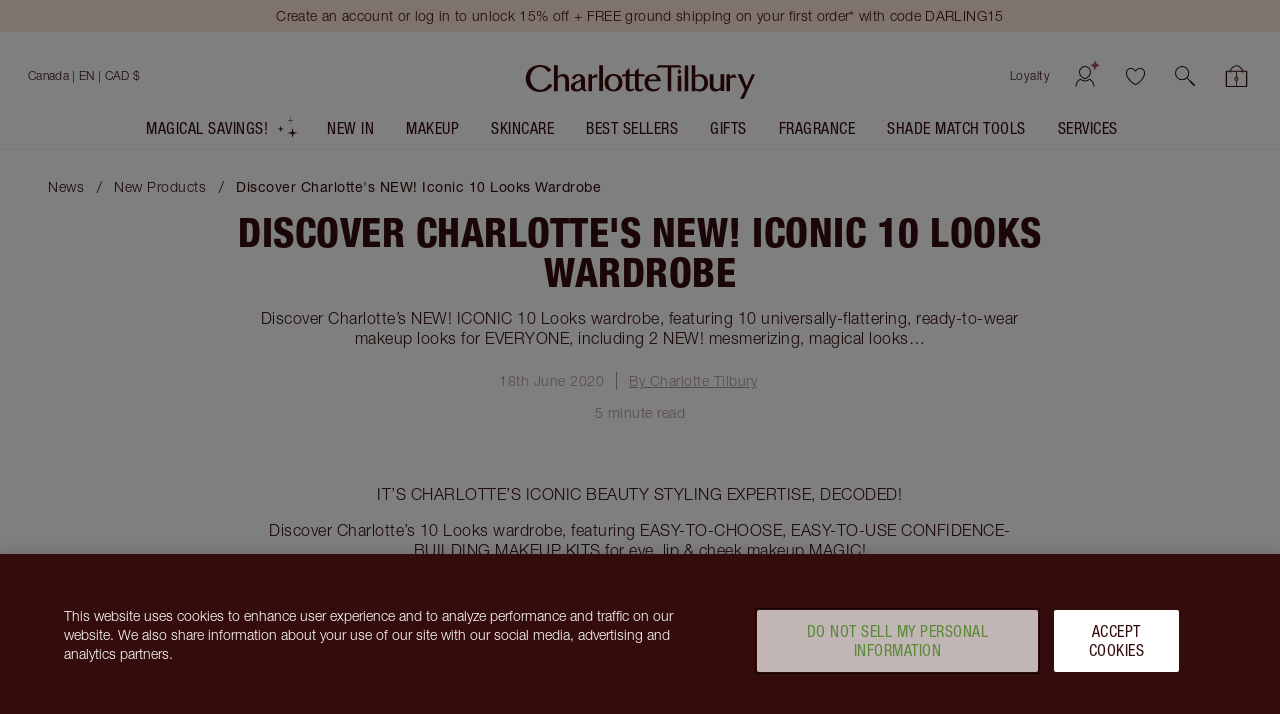

--- FILE ---
content_type: text/html; charset=utf-8
request_url: https://www.charlottetilbury.com/ca/secrets/discover-10-makeup-looks?slug=charlotte-tilbury-looks-fair
body_size: 168093
content:
<!DOCTYPE html><html lang="en-ca"><head><meta charSet="utf-8"/><meta name="viewport" content="width=device-width, initial-scale=1, maximum-scale=5, user-scalable=1"/><title>Discover Charlotte’s Iconic 10 Makeup Looks | Charlotte Tilbury</title><meta property="og:title" content="Discover Charlotte’s Iconic 10 Makeup Looks | Charlotte Tilbury"/><meta property="og:site_name" content="Charlotte Tilbury"/><link rel="alternate" hrefLang="de-DE" href="https://www.charlottetilbury.com/de/secrets/entdecke-10-make-up-looks"/><link rel="alternate" hrefLang="fr-FR" href="https://www.charlottetilbury.com/fr/secrets/decouvrez-10-looks-de-maquillage"/><link rel="alternate" hrefLang="en-GB" href="https://www.charlottetilbury.com/uk/secrets/discover-10-makeup-looks"/><link rel="alternate" hrefLang="en-JE" href="https://www.charlottetilbury.com/uk/secrets/discover-10-makeup-looks"/><link rel="alternate" hrefLang="en-GG" href="https://www.charlottetilbury.com/uk/secrets/discover-10-makeup-looks"/><link rel="alternate" hrefLang="en-IM" href="https://www.charlottetilbury.com/uk/secrets/discover-10-makeup-looks"/><link rel="alternate" hrefLang="en-IE" href="https://www.charlottetilbury.com/ie/secrets/discover-10-makeup-looks"/><link rel="alternate" hrefLang="en-US" href="https://www.charlottetilbury.com/us/secrets/discover-10-makeup-looks"/><link rel="alternate" hrefLang="x-default" href="https://www.charlottetilbury.com/us/secrets/discover-10-makeup-looks"/><link rel="alternate" hrefLang="en-CA" href="https://www.charlottetilbury.com/ca/secrets/discover-10-makeup-looks"/><link rel="alternate" hrefLang="it-IT" href="https://www.charlottetilbury.com/it/secrets/scopri-10-look-make-up"/><link rel="alternate" hrefLang="es-ES" href="https://www.charlottetilbury.com/es/secrets/descubre-10-looks-de-maquillaje"/><link rel="alternate" hrefLang="en-AT" href="https://www.charlottetilbury.com/eu/secrets/discover-10-makeup-looks"/><link rel="alternate" hrefLang="en-BE" href="https://www.charlottetilbury.com/eu/secrets/discover-10-makeup-looks"/><link rel="alternate" hrefLang="en-BA" href="https://www.charlottetilbury.com/eu/secrets/discover-10-makeup-looks"/><link rel="alternate" hrefLang="en-BG" href="https://www.charlottetilbury.com/eu/secrets/discover-10-makeup-looks"/><link rel="alternate" hrefLang="en-HR" href="https://www.charlottetilbury.com/eu/secrets/discover-10-makeup-looks"/><link rel="alternate" hrefLang="en-CZ" href="https://www.charlottetilbury.com/eu/secrets/discover-10-makeup-looks"/><link rel="alternate" hrefLang="en-DK" href="https://www.charlottetilbury.com/eu/secrets/discover-10-makeup-looks"/><link rel="alternate" hrefLang="en-EE" href="https://www.charlottetilbury.com/eu/secrets/discover-10-makeup-looks"/><link rel="alternate" hrefLang="en-FI" href="https://www.charlottetilbury.com/eu/secrets/discover-10-makeup-looks"/><link rel="alternate" hrefLang="en-FR" href="https://www.charlottetilbury.com/eu/secrets/discover-10-makeup-looks"/><link rel="alternate" hrefLang="en-DE" href="https://www.charlottetilbury.com/eu/secrets/discover-10-makeup-looks"/><link rel="alternate" hrefLang="en-GR" href="https://www.charlottetilbury.com/eu/secrets/discover-10-makeup-looks"/><link rel="alternate" hrefLang="en-HU" href="https://www.charlottetilbury.com/eu/secrets/discover-10-makeup-looks"/><link rel="alternate" hrefLang="en-IS" href="https://www.charlottetilbury.com/eu/secrets/discover-10-makeup-looks"/><link rel="alternate" hrefLang="en-IT" href="https://www.charlottetilbury.com/eu/secrets/discover-10-makeup-looks"/><link rel="alternate" hrefLang="en-LV" href="https://www.charlottetilbury.com/eu/secrets/discover-10-makeup-looks"/><link rel="alternate" hrefLang="en-LI" href="https://www.charlottetilbury.com/eu/secrets/discover-10-makeup-looks"/><link rel="alternate" hrefLang="en-LT" href="https://www.charlottetilbury.com/eu/secrets/discover-10-makeup-looks"/><link rel="alternate" hrefLang="en-LU" href="https://www.charlottetilbury.com/eu/secrets/discover-10-makeup-looks"/><link rel="alternate" hrefLang="en-ME" href="https://www.charlottetilbury.com/eu/secrets/discover-10-makeup-looks"/><link rel="alternate" hrefLang="en-NO" href="https://www.charlottetilbury.com/eu/secrets/discover-10-makeup-looks"/><link rel="alternate" hrefLang="en-PL" href="https://www.charlottetilbury.com/eu/secrets/discover-10-makeup-looks"/><link rel="alternate" hrefLang="en-PT" href="https://www.charlottetilbury.com/eu/secrets/discover-10-makeup-looks"/><link rel="alternate" hrefLang="en-RO" href="https://www.charlottetilbury.com/eu/secrets/discover-10-makeup-looks"/><link rel="alternate" hrefLang="en-RS" href="https://www.charlottetilbury.com/eu/secrets/discover-10-makeup-looks"/><link rel="alternate" hrefLang="en-SK" href="https://www.charlottetilbury.com/eu/secrets/discover-10-makeup-looks"/><link rel="alternate" hrefLang="en-SI" href="https://www.charlottetilbury.com/eu/secrets/discover-10-makeup-looks"/><link rel="alternate" hrefLang="en-ES" href="https://www.charlottetilbury.com/eu/secrets/discover-10-makeup-looks"/><link rel="alternate" hrefLang="en-SE" href="https://www.charlottetilbury.com/eu/secrets/discover-10-makeup-looks"/><link rel="alternate" hrefLang="en-CH" href="https://www.charlottetilbury.com/eu/secrets/discover-10-makeup-looks"/><link rel="alternate" hrefLang="en-AU" href="https://www.charlottetilbury.com/au/secrets/discover-10-makeup-looks"/><meta name="description" content="Discover Charlotte’s new iconic 10 Looks wardrobe, featuring 10 universally-flattering, ready-to-wear makeup looks for EVERYONE, including 3 NEW! mesmerizing, magical looks…"/><link rel="canonical" href="https://www.charlottetilbury.com/ca/secrets/discover-10-makeup-looks"/><meta name="keywords" content="makeup looks"/><meta name="ct-pagetype" content="blogpost"/><meta property="og:type" content="article"/><meta property="og:description" content="Discover Charlotte’s NEW!  ICONIC 10 Looks wardrobe, featuring 10 universally-flattering, ready-to-wear makeup looks for EVERYONE, including 2 NEW! mesmerizing, magical looks…"/><meta property="og:image" content="https://images.ctfassets.net/wlke2cbybljx/5sqVonAua7Gds4VB4b1zwn/118b451b046c8ae82bfabf1e60f663ba/1x1_CT_MODELS_GROUP.jpg"/><meta property="og:url" content="https://www.charlottetilbury.com/ca/secrets/discover-10-makeup-looks"/><meta property="article:published_time" content="2020-06-18T09:28+01:00"/><meta property="article:author" content="Charlotte Tilbury "/><meta name="pinterest-rich-pin" content="true"/><meta name="x:image" content="https://images.ctfassets.net/wlke2cbybljx/5sqVonAua7Gds4VB4b1zwn/118b451b046c8ae82bfabf1e60f663ba/1x1_CT_MODELS_GROUP.jpg"/><meta name="next-head-count" content="60"/><link rel="apple-touch-icon" sizes="144x144" href="/_next/static/favicon/apple-touch-icon-201902.png"/><link rel="icon" type="image/png" sizes="32x32" href="/_next/static/favicon/favicon-32x32-201902.png"/><link rel="icon" type="image/png" sizes="16x16" href="/_next/static/favicon/favicon-16x16-201902.png"/><link rel="mask-icon" href="/_next/static/favicon/safari-pinned-tab-201902.svg" color="#ffffff"/><link rel="shortcut icon" href="/_next/static/favicon/ctfavicon-201902.ico" type="image/x-icon"/><link rel="manifest" href="/_next/static/favicon/site-201903.webmanifest"/><meta name="msapplication-config" content="/_next/static/favicon/browserconfig-201903.xml"/><meta name="msapplication-TileColor" content="#340c0c"/><meta name="theme-color" content="#ffffff"/><meta name="ct-trace-id" content="Root=1-696a4559-119b0d8345e9df7a2eabbdb4"/><link data-next-font="" rel="preconnect" href="/" crossorigin="anonymous"/><script id="crcScript" class="crcScript" data-nscript="beforeInteractive">
    var $CT = $CT || {};(function(crc) {$CT.crc = JSON.parse(decodeURIComponent(atob(crc)) || '{}');})('[base64]');
  </script><link rel="preload" href="/_next/static/css/29db87daaba69508.css" as="style"/><link rel="stylesheet" href="/_next/static/css/29db87daaba69508.css" data-n-g=""/><link rel="preload" href="/_next/static/css/66cf821337596141.css" as="style"/><link rel="stylesheet" href="/_next/static/css/66cf821337596141.css" data-n-p=""/><noscript data-n-css=""></noscript><script defer="" nomodule="" src="/_next/static/chunks/polyfills-42372ed130431b0a.js"></script><script src="https://cdn.cookielaw.org/scripttemplates/otSDKStub.js" async="" defer="" type="text/javascript" data-document-language="true" data-domain-script="8744cf96-a535-4214-b868-d0e54726f3bf" data-nscript="beforeInteractive"></script><script src="/_next/static/chunks/webpack-866c18f6eac8395e.js" defer=""></script><script src="/_next/static/chunks/framework-339147c75d3bc734.js" defer=""></script><script src="/_next/static/chunks/main-cde7da04f4a7f0ae.js" defer=""></script><script src="/_next/static/chunks/pages/_app-7e13a9502a65cc5e.js" defer=""></script><script src="/_next/static/chunks/7331-93aeb6505b396f1e.js" defer=""></script><script src="/_next/static/chunks/pages/%5Bstore%5D/secrets/%5B...slug%5D-29fd8b6067624067.js" defer=""></script><script src="/_next/static/79b3513c59f4588dcdca409d5667d03945838f6c/_buildManifest.js" defer=""></script><script src="/_next/static/79b3513c59f4588dcdca409d5667d03945838f6c/_ssgManifest.js" defer=""></script></head><body><div id="__next"><div id="c-page-root" class="c-page c-page--public"><div class="ContentJump"><a tabindex="0" class="Anchor" href="#ct-content">Jump to content</a></div><header role="region" aria-label="Announcements" class="PageHeaderMessaging" data-testid="messaging-page-header"><div class="PageHeaderMessaging__content-wrapper"><div id="apps-flyer-banner" class="apps-flyer-banner"></div><div class="UtilityBar UtilityBar UtilityBar--blush PageHeaderMessaging__sitewide-messaging" data-test="utility-bar" data-testid="utility-bar"><div class="UtilityBar__content-wrapper"><div class="UtilityBar__content"><div class="UtilityBar__messaging"><div class="fade-carousel fade-carousel--with-pseudo" data-testid="fade-carousel-element"><div class="UtilityBar__promotions" aria-live="polite"><div class="fade-carousel__item" style="transition:opacity 500ms;opacity:1;pointer-events:auto" aria-hidden="false"><a title="Create an account or log in to unlock 15% off + FREE ground shipping on your first order* with code DARLING15" class="Anchor UtilityBar__promotion UtilityBar__heading UtilityBar__heading--vanitas UtilityBar__heading--dark-night-crimson" href="/ca/account?tab=loyalty#action=show-assisted-login-drawer"><span class="LineClamp" style="-webkit-line-clamp:2">Create an account or log in to unlock 15% off + FREE ground shipping on your first order* with code DARLING15</span></a></div></div></div></div></div></div></div></div></header><header class="PageHeader" style="--dynamic-header-height:0px" data-testid="navigation-page-header"><div class="NavigationHeader NavigationHeader--with-searchbar" data-test="navigation-header" data-testid="navigation-header"><div class="NavigationHeader__inner"><div class="NavigationHeader__content-wrapper"><section class="NavigationHeader__content NavigationHeader__content--user-nav"><nav aria-label="Account &amp; Basket" class="NavigationHeader__nav"><ul class="NavigationHeader__list"><li><a href="/ca/loyalty-landing-page" class="NavigationHeader__item NavigationHeader__NavigationCta NavigationHeader__item--link" data-testid="loyaltyLink">Loyalty</a></li><li class="NavigationHeader__item NavigationHeader__NavigationCta NavigationHeader__item--account" data-test="userControlsContainer" data-testid="userControlsContainer"><span class="UserControls Unauthenticated Unauthenticated--desktop"><a class="icon-action icon-action--useranimated UserControls__content" aria-label="Account" href="/ca/account/login" data-testid="authenticated-account-icon"><span class="icon-action__icon"><svg xmlns="http://www.w3.org/2000/svg" width="32" height="30" fill="none" viewBox="0 0 32 30" class="Icon svg Icon--useranimated" aria-hidden="true"><path fill="#340C0C" fill-rule="evenodd" d="M19.043 18.293C20.166 17.169 21 15.659 21 14a5 5 0 0 0-10 0c0 1.66.834 3.17 1.957 4.293a7.3 7.3 0 0 0 1.726 1.29c.578.303 1.04.417 1.317.417.278 0 .739-.114 1.317-.417a7.3 7.3 0 0 0 1.726-1.29M16 21c2 0 6-3 6-7a6 6 0 0 0-12 0c0 4 4 7 6 7m-4.323-.194-.262-.196-.285.161c-2.614 1.48-4.425 4.127-4.614 7.199a.5.5 0 1 0 .998.061c.16-2.597 1.639-4.873 3.834-6.227q.614.433 1.247.766c.928.486 2.127.93 3.405.93 1.277 0 2.477-.444 3.405-.93.421-.221.84-.478 1.247-.766 2.195 1.354 3.674 3.63 3.833 6.227a.5.5 0 1 0 .999-.061c-.19-3.072-2-5.718-4.615-7.199l-.285-.161-.261.196c-.452.34-.917.634-1.382.878-.85.445-1.886.816-2.941.816-1.056 0-2.091-.37-2.941-.816-.465-.244-.93-.538-1.382-.878" clip-rule="evenodd"></path><path fill="#A73456" d="M26.05 0c0 .65-.067 1.245-.173 1.78C24.886 6.695 20 6.96 20 6.96s4.88.33 5.81 5.26a9.2 9.2 0 0 1 .15 1.78h-.006c0-.65.068-1.245.174-1.78C27.119 7.3 32 7.04 32 7.04s-4.88-.33-5.81-5.26A9.2 9.2 0 0 1 26.04 0" class="large-diamond"></path><path fill="#A73456" d="M4.034 15c0 .418-.045.8-.116 1.144-.66 3.16-3.918 3.33-3.918 3.33s3.254.212 3.873 3.382q.103.517.1 1.144H3.97c0-.418.044-.8.115-1.144C4.746 19.693 8 19.526 8 19.526s-3.254-.212-3.873-3.382a5.7 5.7 0 0 1-.1-1.144" class="small-diamond"></path></svg></span></a></span></li><li class="NavigationHeader__item NavigationHeader__NavigationCta NavigationHeader__item--account-mobile" data-test="userControlsContainer" data-testid="mobileUserControlsContainer"><a class="icon-action icon-action--useranimated" aria-label="Account" href="/ca/account/login" data-testid="authenticated-account-icon"><span class="icon-action__icon"><svg xmlns="http://www.w3.org/2000/svg" width="32" height="30" fill="none" viewBox="0 0 32 30" class="Icon svg Icon--useranimated" aria-hidden="true"><path fill="#340C0C" fill-rule="evenodd" d="M19.043 18.293C20.166 17.169 21 15.659 21 14a5 5 0 0 0-10 0c0 1.66.834 3.17 1.957 4.293a7.3 7.3 0 0 0 1.726 1.29c.578.303 1.04.417 1.317.417.278 0 .739-.114 1.317-.417a7.3 7.3 0 0 0 1.726-1.29M16 21c2 0 6-3 6-7a6 6 0 0 0-12 0c0 4 4 7 6 7m-4.323-.194-.262-.196-.285.161c-2.614 1.48-4.425 4.127-4.614 7.199a.5.5 0 1 0 .998.061c.16-2.597 1.639-4.873 3.834-6.227q.614.433 1.247.766c.928.486 2.127.93 3.405.93 1.277 0 2.477-.444 3.405-.93.421-.221.84-.478 1.247-.766 2.195 1.354 3.674 3.63 3.833 6.227a.5.5 0 1 0 .999-.061c-.19-3.072-2-5.718-4.615-7.199l-.285-.161-.261.196c-.452.34-.917.634-1.382.878-.85.445-1.886.816-2.941.816-1.056 0-2.091-.37-2.941-.816-.465-.244-.93-.538-1.382-.878" clip-rule="evenodd"></path><path fill="#A73456" d="M26.05 0c0 .65-.067 1.245-.173 1.78C24.886 6.695 20 6.96 20 6.96s4.88.33 5.81 5.26a9.2 9.2 0 0 1 .15 1.78h-.006c0-.65.068-1.245.174-1.78C27.119 7.3 32 7.04 32 7.04s-4.88-.33-5.81-5.26A9.2 9.2 0 0 1 26.04 0" class="large-diamond"></path><path fill="#A73456" d="M4.034 15c0 .418-.045.8-.116 1.144-.66 3.16-3.918 3.33-3.918 3.33s3.254.212 3.873 3.382q.103.517.1 1.144H3.97c0-.418.044-.8.115-1.144C4.746 19.693 8 19.526 8 19.526s-3.254-.212-3.873-3.382a5.7 5.7 0 0 1-.1-1.144" class="small-diamond"></path></svg></span></a></li><li class="NavigationHeader__item NavigationHeader__NavigationCta NavigationHeader__item--wishlist"><span data-test="wishlist-link" class="NavigationHeader__WishlistIcon__container"><a class="icon-action icon-action--heartcurrentcolor NavigationHeader__WishlistIcon" aria-label="Wishlist" data-axe="navigation-header-wishlist" href="/ca/wishlist"><span class="icon-action__icon"><svg xmlns="http://www.w3.org/2000/svg" width="21" height="19" viewBox="0 0 20 18" class="Icon svg Icon--heartcurrentcolor" aria-hidden="true"><g id="Mockups" fill-rule="evenodd" stroke-width="1"><g id="PLP-icon" fill-rule="nonzero" stroke-width="0.1" style="fill:currentColor;stroke:currentColor" transform="translate(-152 -344)"><g id="Shortlist_Header-Wishlist" transform="translate(152.918 344.765)"><path id="Shape" d="m9.082 16.485-.166-.083c-6.084-3-9.5-8.834-8.834-12.417.334-2.083 1.75-3.5 3.834-3.917 1.916-.416 4.083 1.167 5.166 2.25 1.084-1.083 3.25-2.583 5.167-2.25 2.083.417 3.5 1.834 3.833 3.917.667 3.583-2.75 9.417-8.833 12.417zM4.582.818c-.166 0-.333 0-.5.084-1.75.416-2.916 1.5-3.166 3.25-.584 3.083 2.666 8.5 8.166 11.333 5.5-2.833 8.75-8.25 8.167-11.417-.25-1.666-1.417-2.75-3.167-3.166-1.75-.417-4 1.5-4.666 2.25l-.334.416-.333-.333C8.166 2.485 6.25.818 4.582.818Z"></path></g></g></g></svg></span></a></span></li><li class="NavigationHeader__item NavigationHeader__NavigationCta NavigationHeader__item--search"><button class="icon-action icon-action--search SearchIcon" role="button" aria-label="search" data-axe="navigation-header-search"><span class="icon-action__icon"><svg xmlns="http://www.w3.org/2000/svg" viewBox="0 0 19.86 19.86" class="Icon svg Icon--search" width="19" height="19" aria-hidden="true"><defs><style>.search-cls-2{fill:currentColor}</style></defs><g id="Layer_2" data-name="Layer 2"><g id="Layer_1-2" data-name="Layer 1"><circle cx="7.08" cy="7.08" r="6.58" style="fill:none;stroke:currentColor;stroke-miterlimit:10"></circle><path d="m11.7 12.34 5.82 5.82.83.83a.45.45 0 0 0 .64-.64l-5.82-5.82-.83-.83a.45.45 0 0 0-.64.64" class="search-cls-2"></path><path d="m14.77 15.83 3.34 3.34.47.47a.75.75 0 0 0 1.06-1.06l-3.33-3.33-.48-.48a.75.75 0 0 0-1.06 0 .77.77 0 0 0 0 1.06" class="search-cls-2"></path></g></g></svg></span></button></li><li class="NavigationHeader__item NavigationHeader__NavigationCta NavigationHeader__item--basket"><div data-testid="with-mini-basket" class="withMiniBasket"><div class="BasketIndicator expanded BasketIndicator__emptyBag" data-test="basket-indicator"><a aria-label="View your shopping bag" data-axe="navigation-header-basket" class="Anchor BasketIndicator__anchor" href="/ca/basket"><div class="BasketIndicator__inner"><div class="BasketIndicator__bag"><svg xmlns="http://www.w3.org/2000/svg" viewBox="0 0 21.02 20.73" class="Icon svg Icon--bag" width="23" height="19" aria-hidden="true"><defs><style>.bag-cls-3{fill:currentColor}</style></defs><g id="Layer_2" data-name="Layer 2"><g id="Layer_1-2" data-name="Layer 1"><rect width="19.52" height="14.91" x="0.75" y="5.07" rx="0.57" style="fill:none;stroke:none;stroke-linecap:round;stroke-linejoin:round;stroke-width:1.5px"></rect><rect width="18.52" height="13.91" x="1.25" y="5.57" rx="0.07" style="fill:none"></rect><path d="M19.27 6.07V19H1.75V6.07zm.43-1H1.32a.57.57 0 0 0-.57.57V19.4a.58.58 0 0 0 .57.58H19.7a.58.58 0 0 0 .57-.58V5.64a.57.57 0 0 0-.57-.57" class="bag-cls-3"></path><path d="M10.51 19.9V5.49" style="fill:none;stroke:currentColor;stroke-miterlimit:10;stroke-width:.75px"></path><path d="m12.08 12.41-1.57 2.83-1.57-2.83 1.57-2.53z" style="stroke:currentColor;stroke-miterlimit:10;stroke-width:.75px;fill:#ce9d80"></path><path d="M16.79 6.56a6.76 6.76 0 0 0-2-4.39A6.34 6.34 0 0 0 10.51 0a6.26 6.26 0 0 0-4.27 2.17 6.72 6.72 0 0 0-2 4.39.45.45 0 0 0 .9 0 5.85 5.85 0 0 1 1.73-3.75A5.43 5.43 0 0 1 10.51.9a5.43 5.43 0 0 1 3.64 1.91 5.85 5.85 0 0 1 1.74 3.75.45.45 0 0 0 .9 0" class="bag-cls-3"></path></g></g></svg></div></div></a></div></div></li></ul></nav></section><section class="NavigationHeader__content NavigationHeader__content--logo"><a title="Charlotte Tilbury" class="Anchor NavigationHeader__logo" href="/ca"><span class="word-mark"><span class="word-mark__inner">Charlotte Tilbury</span></span></a></section><section aria-label="Store selector" class="NavigationHeader__content"><div class="CountrySelector"><div class="CountrySelector__desktop"><button aria-label="Shipping to Canada" class="CountrySelector__desktop__country-wrapper" aria-expanded="false"><div class="Country Country--is-active Country--clean Country--ca"><span class="Country__content" data-test="country-selector-option-ca"><span class="Country__name">Canada<!-- --> <!-- -->| EN | CAD $</span></span></div></button></div></div><div class="NavigationHeader__MenuIcon NavigationHeader__NavigationCta NavigationHeader--mobile-only"><button aria-label="Menu" title="Menu" class="IconButton_container__1mF_f IconButton_label-off__lZcNW"><svg aria-hidden="true" fill="none" class="IconButton_icon__DxJDh Icon_svg__Cvdf4 Icon_container__TKKh1 Icon_defaultColour__dlVrU" style="--icon-size:24px"><use href="/_next/static/spell-book/icons-18fc56f987b95c0a31d645bf15ba13f5.svg#menu"></use></svg></button></div><div class="NavigationHeader__NavigationCta NavigationHeader--mobile-only "><span data-test="wishlist-link" class="NavigationHeader__WishlistIcon__container"><a class="icon-action icon-action--heartcurrentcolor NavigationHeader__WishlistIcon" aria-label="Wishlist" data-axe="navigation-header-wishlist" href="/ca/wishlist"><span class="icon-action__icon"><svg xmlns="http://www.w3.org/2000/svg" width="21" height="19" viewBox="0 0 20 18" class="Icon svg Icon--heartcurrentcolor" aria-hidden="true"><g id="Mockups" fill-rule="evenodd" stroke-width="1"><g id="PLP-icon" fill-rule="nonzero" stroke-width="0.1" style="fill:currentColor;stroke:currentColor" transform="translate(-152 -344)"><g id="Shortlist_Header-Wishlist" transform="translate(152.918 344.765)"><path id="Shape" d="m9.082 16.485-.166-.083c-6.084-3-9.5-8.834-8.834-12.417.334-2.083 1.75-3.5 3.834-3.917 1.916-.416 4.083 1.167 5.166 2.25 1.084-1.083 3.25-2.583 5.167-2.25 2.083.417 3.5 1.834 3.833 3.917.667 3.583-2.75 9.417-8.833 12.417zM4.582.818c-.166 0-.333 0-.5.084-1.75.416-2.916 1.5-3.166 3.25-.584 3.083 2.666 8.5 8.166 11.333 5.5-2.833 8.75-8.25 8.167-11.417-.25-1.666-1.417-2.75-3.167-3.166-1.75-.417-4 1.5-4.666 2.25l-.334.416-.333-.333C8.166 2.485 6.25.818 4.582.818Z"></path></g></g></g></svg></span></a></span></div></section></div><div class="SearchBar SearchBar--show"><button class="icon-action icon-action--search SearchBar__icon" role="button" aria-label="search"><span class="icon-action__icon"><svg xmlns="http://www.w3.org/2000/svg" viewBox="0 0 19.86 19.86" class="Icon svg Icon--search" width="16" height="16" aria-hidden="true"><defs><style>.search-cls-2{fill:currentColor}</style></defs><g id="Layer_2" data-name="Layer 2"><g id="Layer_1-2" data-name="Layer 1"><circle cx="7.08" cy="7.08" r="6.58" style="fill:none;stroke:currentColor;stroke-miterlimit:10"></circle><path d="m11.7 12.34 5.82 5.82.83.83a.45.45 0 0 0 .64-.64l-5.82-5.82-.83-.83a.45.45 0 0 0-.64.64" class="search-cls-2"></path><path d="m14.77 15.83 3.34 3.34.47.47a.75.75 0 0 0 1.06-1.06l-3.33-3.33-.48-.48a.75.75 0 0 0-1.06 0 .77.77 0 0 0 0 1.06" class="search-cls-2"></path></g></g></svg></span></button><button class="SearchBar__button" type="button">Search product, shade, colour</button></div></div></div><div class="HeaderMenu"><div class="HeaderMenu__menu PageHeader__HeaderMenu" data-testid="header-menu"><div class="HeaderMenu__wrapper"><nav aria-label="Primary" class="HeaderMenu__main-nav"><div class="HeaderMenu__items" role="list"><a title="Magical Savings!" role="listitem" class="Anchor NavigationAnchor MagicSlotNavigationAnchor" href="/ca/products/magical-beauty-savings"><span class="MagicSlot"><span class="MagicSlot__text">Magical Savings!</span><span role="presentation" aria-hidden="true" class="MagicSlot__icon-wrapper"><span data-testid="magic-slot-icon-wrapper"><svg xmlns="http://www.w3.org/2000/svg" width="23" height="22" viewBox="0 0 36 39" class="Icon svg MagicSlot__icon Icon--starleft" aria-hidden="true"><g fill="none" fill-rule="evenodd" class="group"><g fill="#DBC1AB" class="group"><g class="group"><path d="M28.707 31.707 36 30l-7.293-1.707L27 21l-1.707 7.293L18 30l7.293 1.707L27 39zM7.138 24.138 12 23l-4.862-1.138L6 17l-1.138 4.862L0 23l4.862 1.138L6 29zM23.977 7.977 31 7.5l-7.023-.477L23.5 0l-.477 7.023L16 7.5l7.023.477L23.5 15z"></path></g></g></g></svg></span></span></span></a><div role="listitem" class="HeaderMenuItemWithSubmenu HeaderMenuItemWithSubmenu-parent InteractableContextProvider"><a title="New In" id="New-In" class="Anchor NavigationAnchor HeaderMenuItemWithSubmenu__link" href="/ca/products/new"><span class="HeaderMenuItemWithSubmenu__link-content" title="New In">New In</span></a><button class="Button Button--tertiary TriangleButton_triangleButton__Ag6Sz HeaderMenuItemWithSubmenu__submenu-button" type="button" aria-expanded="false" aria-controls="HeaderMenuItemWithSubmenu-New-In" aria-label="New In submenu"><span class="Button__content"><span class="TriangleButton_triangle__DsdUF"></span></span></button><article class="HeaderMenuItemWithSubmenu__sub-navigation" id="HeaderMenuItemWithSubmenu-New-In" aria-labelledby="New-In"><div class="HeaderMenuItemWithSubmenu__sub-navigation-container"><div class="ExpandedLinksWithBannerNavigation ExpandedLinksWithBannerNavigation--with-columns"><ul class="ExpandedLinksWithBannerNavigation__columns"><li class="ExpandedLinksWithBannerNavigation__column"><ul><li class="ExpandedLinksWithBannerNavigation__column-item ExpandedLinksWithBannerNavigation__column-item--heading"><h4 class="Heading Heading--h4 Heading--small" aria-label="NEW IN" data-test="heading" tabindex="-1">NEW IN</h4></li><li class="ExpandedLinksWithBannerNavigation__column-item"><a label="Shop New In" class="Anchor" href="/ca/products/new">Shop New In</a></li><li class="ExpandedLinksWithBannerNavigation__column-item"><a label="Star Confidence Fragrance " class="Anchor" href="/ca/product/star-confidence-100ml">Star Confidence Fragrance </a></li></ul></li></ul><div class="ExpandedLinksWithBannerNavigation__links-wrapper"><ul class="ExpandedLinksWithBannerNavigation__links"><li class="ExpandedLinksWithBannerNavigation__link"><a title="STAR CONFIDENCE" class="Anchor NavigationAnchor ThumbLabel ThumbLabel--card" href="/ca/product/star-confidence-100ml"><span aria-label="STAR CONFIDENCE 100 ML FRAGRANCE" class="ThumbLabel__label"><span role="none presentation"><div class="ThumbLabel__thumb-image"><picture class="Picture LazyPicture"><source srcSet="//images.ctfassets.net/wlke2cbybljx/4K9CEzHT8RK4DHaLoVSx8i/f647371386bfde5d1e524337651dbfec/100ml_StarConfidance.png?q=80&amp;w=200&amp;h=200&amp;fit=pad&amp;fm=webp" media="(min-width: 0px)" type="image/webp"/><source srcSet="//images.ctfassets.net/wlke2cbybljx/4K9CEzHT8RK4DHaLoVSx8i/f647371386bfde5d1e524337651dbfec/100ml_StarConfidance.png?q=80&amp;w=200&amp;h=200&amp;fit=pad&amp;fm=png" media="(min-width: 0px)" type="image/png"/><img alt="Star Confidance 100ml packshot" title="Star Confidance 100ml packshot" loading="lazy" src="//images.ctfassets.net/wlke2cbybljx/4K9CEzHT8RK4DHaLoVSx8i/f647371386bfde5d1e524337651dbfec/100ml_StarConfidance.png?q=80&amp;w=200&amp;h=200&amp;fit=pad&amp;fm=png"/></picture></div></span><span class="ThumbLabel__content"><span class="ThumbLabel__title">STAR CONFIDENCE</span><span class="ThumbLabel__text">100 ML FRAGRANCE</span></span></span></a></li><li class="ExpandedLinksWithBannerNavigation__link"><a title="AIRBRUSH FLAWLESS FOUNDATION" class="Anchor NavigationAnchor ThumbLabel ThumbLabel--card" href="/ca/product/airbrush-flawless-foundation-shade-5-neutral"><span aria-label="AIRBRUSH FLAWLESS FOUNDATION 5 NEUTRAL" class="ThumbLabel__label"><span role="none presentation"><div class="ThumbLabel__thumb-image"><picture class="Picture LazyPicture"><source srcSet="//images.ctfassets.net/wlke2cbybljx/5XjyYC3eHF5VjSz5jFWOo9/8b4006d6eb78976f3cd24a1d98b69349/AFF_FOUNDATION_OPEN_5N.png?q=80&amp;w=200&amp;h=200&amp;fit=pad&amp;fm=webp" media="(min-width: 0px)" type="image/webp"/><source srcSet="//images.ctfassets.net/wlke2cbybljx/5XjyYC3eHF5VjSz5jFWOo9/8b4006d6eb78976f3cd24a1d98b69349/AFF_FOUNDATION_OPEN_5N.png?q=80&amp;w=200&amp;h=200&amp;fit=pad&amp;fm=png" media="(min-width: 0px)" type="image/png"/><img alt="5 NEUTRAL" title="5 NEUTRAL" loading="lazy" src="//images.ctfassets.net/wlke2cbybljx/5XjyYC3eHF5VjSz5jFWOo9/8b4006d6eb78976f3cd24a1d98b69349/AFF_FOUNDATION_OPEN_5N.png?q=80&amp;w=200&amp;h=200&amp;fit=pad&amp;fm=png"/></picture></div></span><span class="ThumbLabel__content"><span class="ThumbLabel__title">AIRBRUSH FLAWLESS FOUNDATION</span><span class="ThumbLabel__text">5 NEUTRAL</span></span></span></a></li><li class="ExpandedLinksWithBannerNavigation__link"><a title="LIFE CHANGING LIP MASK" class="Anchor NavigationAnchor ThumbLabel ThumbLabel--card" href="/ca/product/life-changing-lip-mask-magic-glow"><span aria-label="LIFE CHANGING LIP MASK MAGIC SHEER GLOW" class="ThumbLabel__label"><span role="none presentation"><div class="ThumbLabel__thumb-image"><picture class="Picture LazyPicture"><source srcSet="//images.ctfassets.net/wlke2cbybljx/1AC4U63YSmJQxkd1iB18JA/3f319848a3caafdc8bb76a39155cf18e/LipMask_SHADOWMagicLip_OPEN.png?q=80&amp;w=200&amp;h=200&amp;fit=pad&amp;fm=webp" media="(min-width: 0px)" type="image/webp"/><source srcSet="//images.ctfassets.net/wlke2cbybljx/1AC4U63YSmJQxkd1iB18JA/3f319848a3caafdc8bb76a39155cf18e/LipMask_SHADOWMagicLip_OPEN.png?q=80&amp;w=200&amp;h=200&amp;fit=pad&amp;fm=png" media="(min-width: 0px)" type="image/png"/><img alt="LipMask Magic Sheer Glow Lip OPEN" title="LipMask Magic Sheer Glow Lip OPEN" loading="lazy" src="//images.ctfassets.net/wlke2cbybljx/1AC4U63YSmJQxkd1iB18JA/3f319848a3caafdc8bb76a39155cf18e/LipMask_SHADOWMagicLip_OPEN.png?q=80&amp;w=200&amp;h=200&amp;fit=pad&amp;fm=png"/></picture></div></span><span class="ThumbLabel__content"><span class="ThumbLabel__title">LIFE CHANGING LIP MASK</span><span class="ThumbLabel__text">MAGIC SHEER GLOW</span></span></span></a></li><li class="ExpandedLinksWithBannerNavigation__link"><a title="AIRBRUSH FLAWLESS SETTING SPRAY MATTE" class="Anchor NavigationAnchor ThumbLabel ThumbLabel--card" href="/ca/product/airbrush-flawless-matte-setting-spray"><span aria-label="AIRBRUSH FLAWLESS SETTING SPRAY MATTE 100 ML" class="ThumbLabel__label"><span role="none presentation"><div class="ThumbLabel__thumb-image"><picture class="Picture LazyPicture"><source srcSet="//images.ctfassets.net/wlke2cbybljx/7tz58TFHn0lWdLbonxYjEM/7369078347404cb801562d915983c41a/MATTESS-CLOSED-PDP.png?q=80&amp;w=200&amp;h=200&amp;fit=pad&amp;fm=webp" media="(min-width: 0px)" type="image/webp"/><source srcSet="//images.ctfassets.net/wlke2cbybljx/7tz58TFHn0lWdLbonxYjEM/7369078347404cb801562d915983c41a/MATTESS-CLOSED-PDP.png?q=80&amp;w=200&amp;h=200&amp;fit=pad&amp;fm=png" media="(min-width: 0px)" type="image/png"/><img alt="MATTE SETTING SPRAY CLOSED" title="MATTE SETTING SPRAY CLOSED" loading="lazy" src="//images.ctfassets.net/wlke2cbybljx/7tz58TFHn0lWdLbonxYjEM/7369078347404cb801562d915983c41a/MATTESS-CLOSED-PDP.png?q=80&amp;w=200&amp;h=200&amp;fit=pad&amp;fm=png"/></picture></div></span><span class="ThumbLabel__content"><span class="ThumbLabel__title">AIRBRUSH FLAWLESS SETTING SPRAY MATTE</span><span class="ThumbLabel__text">100 ML</span></span></span></a></li></ul></div></div><button aria-label="Close New In submenu" title="Close New In submenu" class="IconButton_container__1mF_f HeaderMenuItemWithSubmenu__sub-navigation-close IconButton_label-off__lZcNW"><svg aria-hidden="true" fill="none" class="IconButton_icon__DxJDh Icon_svg__Cvdf4 Icon_container__TKKh1 Icon_defaultColour__dlVrU" style="--icon-size:24px"><use href="/_next/static/spell-book/icons-18fc56f987b95c0a31d645bf15ba13f5.svg#close"></use></svg></button></div></article></div><div role="listitem" class="HeaderMenuItemWithSubmenu HeaderMenuItemWithSubmenu-parent InteractableContextProvider"><a title="Makeup" id="Makeup" class="Anchor NavigationAnchor HeaderMenuItemWithSubmenu__link" href="/ca/products/makeup"><span class="HeaderMenuItemWithSubmenu__link-content" title="Makeup">Makeup</span></a><button class="Button Button--tertiary TriangleButton_triangleButton__Ag6Sz HeaderMenuItemWithSubmenu__submenu-button" type="button" aria-expanded="false" aria-controls="HeaderMenuItemWithSubmenu-Makeup" aria-label="Makeup submenu"><span class="Button__content"><span class="TriangleButton_triangle__DsdUF"></span></span></button><article class="HeaderMenuItemWithSubmenu__sub-navigation" id="HeaderMenuItemWithSubmenu-Makeup" aria-labelledby="Makeup"><div class="HeaderMenuItemWithSubmenu__sub-navigation-container"><section class="sub-navigation"><div class="multi-level-grid-sub-navigation"><div class="multi-level-grid-sub-navigation__column" title="Face"><div class="multi-level-grid-sub-navigation__heading">Face</div><a class="Anchor NavigationAnchor" href="/ca/complexion-edit"><div class="multi-level-grid-sub-navigation__link">Your Complexion Matches</div></a><a class="Anchor NavigationAnchor" href="/ca/products/makeup/face"><div class="multi-level-grid-sub-navigation__link">Shop All Face</div></a><a class="Anchor NavigationAnchor" href="/ca/products/makeup/face/foundation"><div class="multi-level-grid-sub-navigation__link">Foundation</div></a><a class="Anchor NavigationAnchor" href="/ca/products/makeup/face/primer"><div class="multi-level-grid-sub-navigation__link">Primer</div></a><a class="Anchor NavigationAnchor" href="/ca/products/makeup/face/concealer"><div class="multi-level-grid-sub-navigation__link">Concealer and Colour Corrector</div></a><a class="Anchor NavigationAnchor" href="/ca/products/makeup/face/powder"><div class="multi-level-grid-sub-navigation__link">Powder</div></a><a class="Anchor NavigationAnchor" href="/ca/products/makeup/face/hollywood-flawless-filter"><div class="multi-level-grid-sub-navigation__link">Hollywood Flawless Filter </div></a><a class="Anchor NavigationAnchor" href="/ca/products/setting-spray"><div class="multi-level-grid-sub-navigation__link">Setting Spray     </div></a><a class="Anchor NavigationAnchor" href="/ca/products/makeup/face-palettes"><div class="multi-level-grid-sub-navigation__link">Face Palettes</div></a><a class="Anchor NavigationAnchor" href="/ca/products/makeup/face/face-kits"><div class="multi-level-grid-sub-navigation__link">Face Kits</div></a><a class="Anchor NavigationAnchor" href="/ca/products/makeup/tools"><div class="multi-level-grid-sub-navigation__link">Brushes and Makeup Bags</div></a><a class="Anchor NavigationAnchor" href="/ca/products/makeup/kits"><div class="multi-level-grid-sub-navigation__link">Makeup Kits &amp; Sets</div></a></div><div class="multi-level-grid-sub-navigation__column" title="Cheek"><div class="multi-level-grid-sub-navigation__heading">Cheek</div><a class="Anchor NavigationAnchor" href="/ca/products/makeup/cheek"><div class="multi-level-grid-sub-navigation__link">Shop All Cheek </div></a><a class="Anchor NavigationAnchor" href="/ca/products/makeup/cheek/contour"><div class="multi-level-grid-sub-navigation__link">Contour</div></a><a class="Anchor NavigationAnchor" href="/ca/products/makeup/cheek/bronzer/cream-bronzer"><div class="multi-level-grid-sub-navigation__link">Cream Bronzer</div></a><a class="Anchor NavigationAnchor" href="/ca/products/makeup/cheek/bronzer"><div class="multi-level-grid-sub-navigation__link">Bronzer</div></a><a class="Anchor NavigationAnchor" href="/ca/products/makeup/cheek/beauty-light-wands"><div class="multi-level-grid-sub-navigation__link">Beauty Light Wands </div></a><a class="Anchor NavigationAnchor" href="/ca/products/blush/liquid-blush"><div class="multi-level-grid-sub-navigation__link">Liquid Blush</div></a><a class="Anchor NavigationAnchor" href="/ca/products/makeup/cheek/blush"><div class="multi-level-grid-sub-navigation__link">Blush</div></a><a class="Anchor NavigationAnchor" href="https://blush.charlottetilbury.com"><div class="multi-level-grid-sub-navigation__link">Blush Shade Finder</div></a><a class="Anchor NavigationAnchor" href="/ca/products/makeup/cheek/highlighter"><div class="multi-level-grid-sub-navigation__link">Highlighter</div></a><a class="Anchor NavigationAnchor" href="https://highlighter.charlottetilbury.com"><div class="multi-level-grid-sub-navigation__link">Highlighter Shade Finder</div></a><a class="Anchor NavigationAnchor" href="/ca/products/makeup/cheek/cheek-kits"><div class="multi-level-grid-sub-navigation__link">Cheek Kits</div></a></div><div class="multi-level-grid-sub-navigation__column" title="Eyes"><div class="multi-level-grid-sub-navigation__heading">Eyes</div><a class="Anchor NavigationAnchor" href="/ca/products/makeup/eyes"><div class="multi-level-grid-sub-navigation__link">Shop All Eyes</div></a><a class="Anchor NavigationAnchor" href="/ca/content/shop-by-eye-colour"><div class="multi-level-grid-sub-navigation__link">Shop By Eye Colour</div></a><a class="Anchor NavigationAnchor" href="/ca/products/makeup/eyes/eyeshadow"><div class="multi-level-grid-sub-navigation__link">Eyeshadow</div></a><a class="Anchor NavigationAnchor" href="/ca/products/makeup/eyes/mascara"><div class="multi-level-grid-sub-navigation__link">Mascara</div></a><a class="Anchor NavigationAnchor" href="/ca/products/makeup/eyes/eyeliner"><div class="multi-level-grid-sub-navigation__link">Eyeliner</div></a><a class="Anchor NavigationAnchor" href="/ca/products/makeup/eyes/eyebrows"><div class="multi-level-grid-sub-navigation__link">Eyebrow Makeup</div></a><a class="Anchor NavigationAnchor" href="/ca/products/makeup/tools"><div class="multi-level-grid-sub-navigation__link">Brushes and Makeup Bags</div></a><a class="Anchor NavigationAnchor" href="/ca/products/makeup/eyes/eye-kits"><div class="multi-level-grid-sub-navigation__link">Eye Kits</div></a><a class="Anchor NavigationAnchor" href="/ca/products/makeup/eyes/eyeshadow/cream-shadow"><div class="multi-level-grid-sub-navigation__link">Cream Eyeshadow </div></a></div><div class="multi-level-grid-sub-navigation__column" title="Lips"><div class="multi-level-grid-sub-navigation__heading">Lips</div><a class="Anchor NavigationAnchor" href="https://www.charlottetilbury.com/finder/lipstick"><div class="multi-level-grid-sub-navigation__link">Lipstick Shade Finder   </div></a><a class="Anchor NavigationAnchor" href="/ca/products/makeup/lips"><div class="multi-level-grid-sub-navigation__link">Shop All Lips</div></a><a class="Anchor NavigationAnchor" href="/ca/products/makeup/lips/lipsticks"><div class="multi-level-grid-sub-navigation__link">Lipstick</div></a><a class="Anchor NavigationAnchor" href="/ca/products/makeup/lips/lip-gloss"><div class="multi-level-grid-sub-navigation__link">Lip Gloss</div></a><a class="Anchor NavigationAnchor" href="/ca/products/makeup/lips/lip-gloss/plumping"><div class="multi-level-grid-sub-navigation__link">Plumping Lip Gloss</div></a><a class="Anchor NavigationAnchor" href="/ca/products/makeup/lips/lip-liner"><div class="multi-level-grid-sub-navigation__link">Lip Liner</div></a><a class="Anchor NavigationAnchor" href="/ca/products/skin-care/lip-care"><div class="multi-level-grid-sub-navigation__link">Lip Care</div></a><a class="Anchor NavigationAnchor" href="/ca/product/lip-brush"><div class="multi-level-grid-sub-navigation__link">Lip Brush</div></a><a class="Anchor NavigationAnchor" href="/ca/products/makeup/lips/lip-kits"><div class="multi-level-grid-sub-navigation__link">Lip Kits</div></a><a class="Anchor NavigationAnchor" href="/ca/products/makeup/lips/lip-oil"><div class="multi-level-grid-sub-navigation__link">Lip Oil  </div></a></div><div class="multi-level-grid-sub-navigation__column" title="EVEN MORE MAGIC!"><div class="multi-level-grid-sub-navigation__heading">EVEN MORE MAGIC!</div><a class="Anchor NavigationAnchor" href="/ca/products/makeup"><div class="multi-level-grid-sub-navigation__link">Shop All Makeup</div></a><a class="Anchor NavigationAnchor" href="/ca/products/magical-beauty-savings"><div class="multi-level-grid-sub-navigation__link">Magical Savings!      </div></a><a class="Anchor NavigationAnchor" href="/ca/products/gifts/value-sets"><div class="multi-level-grid-sub-navigation__link">Gift Sets</div></a><a class="Anchor NavigationAnchor" href="/ca/products/trending-now"><div class="multi-level-grid-sub-navigation__link">Trending Now!</div></a><a class="Anchor NavigationAnchor" href="/ca/products/makeup/wedding"><div class="multi-level-grid-sub-navigation__link">Wedding Makeup </div></a><a class="Anchor NavigationAnchor" href="/ca/products/online-exclusives"><div class="multi-level-grid-sub-navigation__link">Online Exclusives </div></a><a class="Anchor NavigationAnchor" href="/ca/products/travel-essentials"><div class="multi-level-grid-sub-navigation__link">Travel Essentials</div></a><a class="Anchor NavigationAnchor" href="/ca/products/makeup/collections/pillow-talk"><div class="multi-level-grid-sub-navigation__link">The Pillow Talk Effect </div></a><a class="Anchor NavigationAnchor" href="/ca/products/makeup/collections/airbrush"><div class="multi-level-grid-sub-navigation__link">Airbrush Collection </div></a><a class="Anchor NavigationAnchor" href="/ca/products/makeup/collections"><div class="multi-level-grid-sub-navigation__link">Makeup Collections</div></a><a class="Anchor NavigationAnchor" href="/ca/products/build-your-own-beauty-kit"><div class="multi-level-grid-sub-navigation__link">10% Off Build Your Own Beauty Kit! </div></a></div></div></section><button aria-label="Close Makeup submenu" title="Close Makeup submenu" class="IconButton_container__1mF_f HeaderMenuItemWithSubmenu__sub-navigation-close IconButton_label-off__lZcNW"><svg aria-hidden="true" fill="none" class="IconButton_icon__DxJDh Icon_svg__Cvdf4 Icon_container__TKKh1 Icon_defaultColour__dlVrU" style="--icon-size:24px"><use href="/_next/static/spell-book/icons-18fc56f987b95c0a31d645bf15ba13f5.svg#close"></use></svg></button></div></article></div><div role="listitem" class="HeaderMenuItemWithSubmenu HeaderMenuItemWithSubmenu-parent InteractableContextProvider"><a title="Skincare" id="Skincare" class="Anchor NavigationAnchor HeaderMenuItemWithSubmenu__link" href="/ca/products/skin-care"><span class="HeaderMenuItemWithSubmenu__link-content" title="Skincare">Skincare</span></a><button class="Button Button--tertiary TriangleButton_triangleButton__Ag6Sz HeaderMenuItemWithSubmenu__submenu-button" type="button" aria-expanded="false" aria-controls="HeaderMenuItemWithSubmenu-Skincare" aria-label="Skincare submenu"><span class="Button__content"><span class="TriangleButton_triangle__DsdUF"></span></span></button><article class="HeaderMenuItemWithSubmenu__sub-navigation" id="HeaderMenuItemWithSubmenu-Skincare" aria-labelledby="Skincare"><div class="HeaderMenuItemWithSubmenu__sub-navigation-container"><div class="ExpandedLinksWithBannerNavigation ExpandedLinksWithBannerNavigation--with-columns"><ul class="ExpandedLinksWithBannerNavigation__columns"><li class="ExpandedLinksWithBannerNavigation__column"><ul><li class="ExpandedLinksWithBannerNavigation__column-item ExpandedLinksWithBannerNavigation__column-item--heading"><h4 class="Heading Heading--h4 Heading--small" aria-label="SKINCARE" data-test="heading" tabindex="-1">SKINCARE</h4></li><li class="ExpandedLinksWithBannerNavigation__column-item"><a label="Shop All Skincare  " class="Anchor" href="/ca/products/skin-care">Shop All Skincare  </a></li><li class="ExpandedLinksWithBannerNavigation__column-item"><a label="Cleanser" class="Anchor" href="/ca/products/skin-care/face/cleanser">Cleanser</a></li><li class="ExpandedLinksWithBannerNavigation__column-item"><a label="Serum" class="Anchor" href="/ca/products/skin-care/face/serum">Serum</a></li><li class="ExpandedLinksWithBannerNavigation__column-item"><a label="Moisturiser" class="Anchor" href="/ca/products/skin-care/face/moisturiser">Moisturiser</a></li><li class="ExpandedLinksWithBannerNavigation__column-item"><a label="Night Cream" class="Anchor" href="/ca/products/skin-care/face/night-cream">Night Cream</a></li><li class="ExpandedLinksWithBannerNavigation__column-item"><a label="Facial Oil" class="Anchor" href="/ca/products/skin-care/face/face-oil">Facial Oil</a></li><li class="ExpandedLinksWithBannerNavigation__column-item"><a label="Tanning Drops" class="Anchor" href="/ca/products/skin-care/tanning-drops">Tanning Drops</a></li><li class="ExpandedLinksWithBannerNavigation__column-item"><a label="Under Eye Patches" class="Anchor" href="/ca/products/skin-care/eye-patches">Under Eye Patches</a></li><li class="ExpandedLinksWithBannerNavigation__column-item"><a label="Mask" class="Anchor" href="/ca/products/skin-care/face/mask">Mask</a></li><li class="ExpandedLinksWithBannerNavigation__column-item"><a label="Eye Cream" class="Anchor" href="/ca/products/skin-care/face/eye-cream">Eye Cream</a></li><li class="ExpandedLinksWithBannerNavigation__column-item"><a label="Body Care" class="Anchor" href="/ca/products/skin-care/body">Body Care</a></li><li class="ExpandedLinksWithBannerNavigation__column-item"><a label="Skincare Kits" class="Anchor" href="/ca/products/skin-care/face/skin-care-kits">Skincare Kits</a></li><li class="ExpandedLinksWithBannerNavigation__column-item"><a label="10% OFF Build Your Own Skincare Kit" class="Anchor" href="/ca/product/build-your-own-skincare-kit">10% OFF Build Your Own Skincare Kit</a></li></ul></li></ul><div class="ExpandedLinksWithBannerNavigation__links-wrapper"><h4 class="Heading Heading--h4 Heading--small" aria-label="ALL SKINCARE" data-test="heading" tabindex="-1">ALL SKINCARE</h4><ul class="ExpandedLinksWithBannerNavigation__links"><li class="ExpandedLinksWithBannerNavigation__link"><a title="CHARLOTTE&#x27;S MAGIC SERUM CRYSTAL ELIXIR" class="Anchor NavigationAnchor ThumbLabel ThumbLabel--card" href="/ca/product/charlottes-magic-serum-crystal-elixir"><span aria-label="CHARLOTTE&#x27;S MAGIC SERUM CRYSTAL ELIXIR 30 ML" class="ThumbLabel__label"><span role="none presentation"><div class="ThumbLabel__thumb-image"><picture class="Picture LazyPicture"><source srcSet="//images.ctfassets.net/wlke2cbybljx/10WWrtmviweMiGoBN0PHra/04b79ee86e45c5c5c8dcecd118599207/MAGIC-SERUM-100ML-PACKSHOT.png?q=80&amp;w=200&amp;h=200&amp;fit=pad&amp;fm=webp" media="(min-width: 0px)" type="image/webp"/><source srcSet="//images.ctfassets.net/wlke2cbybljx/10WWrtmviweMiGoBN0PHra/04b79ee86e45c5c5c8dcecd118599207/MAGIC-SERUM-100ML-PACKSHOT.png?q=80&amp;w=200&amp;h=200&amp;fit=pad&amp;fm=png" media="(min-width: 0px)" type="image/png"/><img alt="An award-winning, luminous, ivory-coloured serum in a glass bottle with a gold and white-coloured dropper lid." title="Charlotte&#x27;s Magic Serum Crystal Elixir closed" loading="lazy" src="//images.ctfassets.net/wlke2cbybljx/10WWrtmviweMiGoBN0PHra/04b79ee86e45c5c5c8dcecd118599207/MAGIC-SERUM-100ML-PACKSHOT.png?q=80&amp;w=200&amp;h=200&amp;fit=pad&amp;fm=png"/></picture></div></span><span class="ThumbLabel__content"><span class="ThumbLabel__title">CHARLOTTE&#x27;S MAGIC SERUM CRYSTAL ELIXIR</span><span class="ThumbLabel__text">30 ML</span></span></span></a></li><li class="ExpandedLinksWithBannerNavigation__link"><a title="CHARLOTTE’S MAGIC CREAM 30ML DUO" class="Anchor NavigationAnchor ThumbLabel ThumbLabel--card" href="/ca/product/charlottes-magic-cream-30ml-duo"><span aria-label="CHARLOTTE’S MAGIC CREAM 30ML DUO SKINCARE KIT" class="ThumbLabel__label"><span role="none presentation"><div class="ThumbLabel__thumb-image"><picture class="Picture LazyPicture"><source srcSet="//images.ctfassets.net/wlke2cbybljx/2oXcfKRngGuLUjkxKBhD41/73629c59044e6b3f1f671a63a6db4082/CHARLOTTEâ__S_MAGIC_CREAM_BOGO.png?q=80&amp;w=200&amp;h=200&amp;fit=pad&amp;fm=webp" media="(min-width: 0px)" type="image/webp"/><source srcSet="//images.ctfassets.net/wlke2cbybljx/2oXcfKRngGuLUjkxKBhD41/73629c59044e6b3f1f671a63a6db4082/CHARLOTTEâ__S_MAGIC_CREAM_BOGO.png?q=80&amp;w=200&amp;h=200&amp;fit=pad&amp;fm=png" media="(min-width: 0px)" type="image/png"/><img alt="CHARLOTTE’S MAGIC CREAM 30ML Duo" title="CHARLOTTE’S MAGIC CREAM 30ML Duo" loading="lazy" src="//images.ctfassets.net/wlke2cbybljx/2oXcfKRngGuLUjkxKBhD41/73629c59044e6b3f1f671a63a6db4082/CHARLOTTEâ__S_MAGIC_CREAM_BOGO.png?q=80&amp;w=200&amp;h=200&amp;fit=pad&amp;fm=png"/></picture></div></span><span class="ThumbLabel__content"><span class="ThumbLabel__title">CHARLOTTE’S MAGIC CREAM 30ML DUO</span><span class="ThumbLabel__text">SKINCARE KIT</span></span></span></a></li><li class="ExpandedLinksWithBannerNavigation__link"><a title="CHARLOTTE&#x27;S ICONIC MAGIC MINI SKIN SET" class="Anchor NavigationAnchor ThumbLabel ThumbLabel--card" href="/ca/product/magic-mini-skin-gift-set"><span aria-label="CHARLOTTE&#x27;S ICONIC MAGIC MINI SKIN SET TRAVEL SIZE SKINCARE KIT" class="ThumbLabel__label"><span role="none presentation"><div class="ThumbLabel__thumb-image"><picture class="Picture LazyPicture"><source srcSet="//images.ctfassets.net/wlke2cbybljx/6eirAPeq6EWazTODtASWBJ/34c66b82e7e74417398dddc19589c426/CHARLOTTES_ICONIC_MAGIC_MINI_SKIN_SET-BUNDLE.png?q=80&amp;w=200&amp;h=200&amp;fit=pad&amp;fm=webp" media="(min-width: 0px)" type="image/webp"/><source srcSet="//images.ctfassets.net/wlke2cbybljx/6eirAPeq6EWazTODtASWBJ/34c66b82e7e74417398dddc19589c426/CHARLOTTES_ICONIC_MAGIC_MINI_SKIN_SET-BUNDLE.png?q=80&amp;w=200&amp;h=200&amp;fit=pad&amp;fm=png" media="(min-width: 0px)" type="image/png"/><img alt="CHARLOTTES ICONIC MAGIC MINI SKIN SET-BUNDLE" title="CHARLOTTES ICONIC MAGIC MINI SKIN SET-BUNDLE" loading="lazy" src="//images.ctfassets.net/wlke2cbybljx/6eirAPeq6EWazTODtASWBJ/34c66b82e7e74417398dddc19589c426/CHARLOTTES_ICONIC_MAGIC_MINI_SKIN_SET-BUNDLE.png?q=80&amp;w=200&amp;h=200&amp;fit=pad&amp;fm=png"/></picture></div></span><span class="ThumbLabel__content"><span class="ThumbLabel__title">CHARLOTTE&#x27;S ICONIC MAGIC MINI SKIN SET</span><span class="ThumbLabel__text">TRAVEL SIZE SKINCARE KIT</span></span></span></a></li><li class="ExpandedLinksWithBannerNavigation__link"><a title="CHARLOTTE’S AWARD-WINNING COMPLEXION TRIO" class="Anchor NavigationAnchor ThumbLabel ThumbLabel--card" href="/ca/product/charlottes-award-winning-complexion-trio"><span aria-label="CHARLOTTE’S AWARD-WINNING COMPLEXION TRIO SKINCARE &amp; MAKEUP KIT" class="ThumbLabel__label"><span role="none presentation"><div class="ThumbLabel__thumb-image"><picture class="Picture LazyPicture"><source srcSet="//images.ctfassets.net/wlke2cbybljx/1DheOfwoa58sxctkqlYlr0/3b409e1299610d96b7ba1cefa01c58d7/CHARLOTTEâ__S_AWARD-WINNING_COMPLEXION_TRIO-BUNDLE.png?q=80&amp;w=200&amp;h=200&amp;fit=pad&amp;fm=webp" media="(min-width: 0px)" type="image/webp"/><source srcSet="//images.ctfassets.net/wlke2cbybljx/1DheOfwoa58sxctkqlYlr0/3b409e1299610d96b7ba1cefa01c58d7/CHARLOTTEâ__S_AWARD-WINNING_COMPLEXION_TRIO-BUNDLE.png?q=80&amp;w=200&amp;h=200&amp;fit=pad&amp;fm=png" media="(min-width: 0px)" type="image/png"/><img alt="Beautiful Skin Foundation, Setting Spray and Magic Cream packaging" title="Beautiful Skin Foundation, Setting Spray and Magic Cream packaging" loading="lazy" src="//images.ctfassets.net/wlke2cbybljx/1DheOfwoa58sxctkqlYlr0/3b409e1299610d96b7ba1cefa01c58d7/CHARLOTTEâ__S_AWARD-WINNING_COMPLEXION_TRIO-BUNDLE.png?q=80&amp;w=200&amp;h=200&amp;fit=pad&amp;fm=png"/></picture></div></span><span class="ThumbLabel__content"><span class="ThumbLabel__title">CHARLOTTE’S AWARD-WINNING COMPLEXION TRIO</span><span class="ThumbLabel__text">SKINCARE &amp; MAKEUP KIT</span></span></span></a></li></ul></div></div><button aria-label="Close Skincare submenu" title="Close Skincare submenu" class="IconButton_container__1mF_f HeaderMenuItemWithSubmenu__sub-navigation-close IconButton_label-off__lZcNW"><svg aria-hidden="true" fill="none" class="IconButton_icon__DxJDh Icon_svg__Cvdf4 Icon_container__TKKh1 Icon_defaultColour__dlVrU" style="--icon-size:24px"><use href="/_next/static/spell-book/icons-18fc56f987b95c0a31d645bf15ba13f5.svg#close"></use></svg></button></div></article></div><div role="listitem" class="HeaderMenuItemWithSubmenu HeaderMenuItemWithSubmenu-parent InteractableContextProvider"><a title="Best Sellers" id="Best-Sellers" class="Anchor NavigationAnchor HeaderMenuItemWithSubmenu__link" href="/ca/products/best-sellers"><span class="HeaderMenuItemWithSubmenu__link-content" title="Best Sellers">Best Sellers</span></a><button class="Button Button--tertiary TriangleButton_triangleButton__Ag6Sz HeaderMenuItemWithSubmenu__submenu-button" type="button" aria-expanded="false" aria-controls="HeaderMenuItemWithSubmenu-Best-Sellers" aria-label="Best Sellers submenu"><span class="Button__content"><span class="TriangleButton_triangle__DsdUF"></span></span></button><article class="HeaderMenuItemWithSubmenu__sub-navigation" id="HeaderMenuItemWithSubmenu-Best-Sellers" aria-labelledby="Best-Sellers"><div class="HeaderMenuItemWithSubmenu__sub-navigation-container"><div class="ExpandedLinksWithBannerNavigation ExpandedLinksWithBannerNavigation--with-columns"><ul class="ExpandedLinksWithBannerNavigation__columns"><li class="ExpandedLinksWithBannerNavigation__column"><ul><li class="ExpandedLinksWithBannerNavigation__column-item ExpandedLinksWithBannerNavigation__column-item--heading"><h4 class="Heading Heading--h4 Heading--small" aria-label="Best Sellers" data-test="heading" tabindex="-1">Best Sellers</h4></li><li class="ExpandedLinksWithBannerNavigation__column-item"><a label="Shop all Best Sellers" class="Anchor" href="/ca/products/best-sellers">Shop all Best Sellers</a></li><li class="ExpandedLinksWithBannerNavigation__column-item"><a label="Magical Savings!      " class="Anchor" href="/ca/products/magical-beauty-savings">Magical Savings!      </a></li><li class="ExpandedLinksWithBannerNavigation__column-item"><a label="Mini Legendary Icons Kit" class="Anchor" href="/ca/product/charlottes-mini-legendary-beauty-icons">Mini Legendary Icons Kit</a></li><li class="ExpandedLinksWithBannerNavigation__column-item"><a label="Charlotte&#x27;s Legendary Beauty Icons Kit" class="Anchor" href="/ca/product/charlottes-legendary-beauty-icons">Charlotte&#x27;s Legendary Beauty Icons Kit</a></li><li class="ExpandedLinksWithBannerNavigation__column-item"><a label="Discover Charlotte&#x27;s Legendary Origin Stories" class="Anchor" href="/ca/content/discover-legendary-for-a-reason">Discover Charlotte&#x27;s Legendary Origin Stories</a></li></ul></li></ul><div class="ExpandedLinksWithBannerNavigation__links-wrapper"><h4 class="Heading Heading--h4 Heading--small" aria-label="ALL BEST SELLERS" data-test="heading" tabindex="-1">ALL BEST SELLERS</h4><ul class="ExpandedLinksWithBannerNavigation__links"><li class="ExpandedLinksWithBannerNavigation__link"><a title="AIRBRUSH FLAWLESS SETTING SPRAY" class="Anchor NavigationAnchor ThumbLabel ThumbLabel--card" href="/ca/product/airbrush-flawless-setting-spray"><span aria-label="AIRBRUSH FLAWLESS SETTING SPRAY ORIGINAL 100 ML" class="ThumbLabel__label"><span role="none presentation"><div class="ThumbLabel__thumb-image"><picture class="Picture LazyPicture"><source srcSet="//images.ctfassets.net/wlke2cbybljx/23p4TKjqpeC3zePOLb2HpY/ae91f8c6bbcc0f83e23ed28bced282dd/DROP-SHADOW-TEMPLATE_copy.png?q=80&amp;w=200&amp;h=200&amp;fit=pad&amp;fm=webp" media="(min-width: 0px)" type="image/webp"/><source srcSet="//images.ctfassets.net/wlke2cbybljx/23p4TKjqpeC3zePOLb2HpY/ae91f8c6bbcc0f83e23ed28bced282dd/DROP-SHADOW-TEMPLATE_copy.png?q=80&amp;w=200&amp;h=200&amp;fit=pad&amp;fm=png" media="(min-width: 0px)" type="image/png"/><img alt="Charlotte Tilbury Airbrush Flawless Setting Spray bottle with a &#x27;Best Seller&#x27; badge.
" title="Airbrush Flawless Setting Spray closed " loading="lazy" src="//images.ctfassets.net/wlke2cbybljx/23p4TKjqpeC3zePOLb2HpY/ae91f8c6bbcc0f83e23ed28bced282dd/DROP-SHADOW-TEMPLATE_copy.png?q=80&amp;w=200&amp;h=200&amp;fit=pad&amp;fm=png"/></picture></div></span><span class="ThumbLabel__content"><span class="ThumbLabel__title">AIRBRUSH FLAWLESS SETTING SPRAY</span><span class="ThumbLabel__text">ORIGINAL 100 ML</span></span></span></a></li><li class="ExpandedLinksWithBannerNavigation__link"><a title="CHARLOTTE’S MAGIC CREAM 30ML DUO" class="Anchor NavigationAnchor ThumbLabel ThumbLabel--card" href="/ca/product/charlottes-magic-cream-30ml-duo"><span aria-label="CHARLOTTE’S MAGIC CREAM 30ML DUO SKINCARE KIT" class="ThumbLabel__label"><span role="none presentation"><div class="ThumbLabel__thumb-image"><picture class="Picture LazyPicture"><source srcSet="//images.ctfassets.net/wlke2cbybljx/2oXcfKRngGuLUjkxKBhD41/73629c59044e6b3f1f671a63a6db4082/CHARLOTTEâ__S_MAGIC_CREAM_BOGO.png?q=80&amp;w=200&amp;h=200&amp;fit=pad&amp;fm=webp" media="(min-width: 0px)" type="image/webp"/><source srcSet="//images.ctfassets.net/wlke2cbybljx/2oXcfKRngGuLUjkxKBhD41/73629c59044e6b3f1f671a63a6db4082/CHARLOTTEâ__S_MAGIC_CREAM_BOGO.png?q=80&amp;w=200&amp;h=200&amp;fit=pad&amp;fm=png" media="(min-width: 0px)" type="image/png"/><img alt="CHARLOTTE’S MAGIC CREAM 30ML Duo" title="CHARLOTTE’S MAGIC CREAM 30ML Duo" loading="lazy" src="//images.ctfassets.net/wlke2cbybljx/2oXcfKRngGuLUjkxKBhD41/73629c59044e6b3f1f671a63a6db4082/CHARLOTTEâ__S_MAGIC_CREAM_BOGO.png?q=80&amp;w=200&amp;h=200&amp;fit=pad&amp;fm=png"/></picture></div></span><span class="ThumbLabel__content"><span class="ThumbLabel__title">CHARLOTTE’S MAGIC CREAM 30ML DUO</span><span class="ThumbLabel__text">SKINCARE KIT</span></span></span></a></li><li class="ExpandedLinksWithBannerNavigation__link"><a title="CHARLOTTE&#x27;S MINI VIRAL BEAUTY ICONS" class="Anchor NavigationAnchor ThumbLabel ThumbLabel--card" href="/ca/product/mini-viral-beauty-icons"><span aria-label="CHARLOTTE&#x27;S MINI VIRAL BEAUTY ICONS TRAVEL SIZE MAKEUP KIT" class="ThumbLabel__label"><span role="none presentation"><div class="ThumbLabel__thumb-image"><picture class="Picture LazyPicture"><source srcSet="//images.ctfassets.net/wlke2cbybljx/57uwfGOF5Y3kmXKroS2FDe/84773ed0337a35177d914f477917e36e/CHARLOTTS_MINI_VIRAL_BEAUTY_ICONS-BUNDLE.png?q=80&amp;w=200&amp;h=200&amp;fit=pad&amp;fm=webp" media="(min-width: 0px)" type="image/webp"/><source srcSet="//images.ctfassets.net/wlke2cbybljx/57uwfGOF5Y3kmXKroS2FDe/84773ed0337a35177d914f477917e36e/CHARLOTTS_MINI_VIRAL_BEAUTY_ICONS-BUNDLE.png?q=80&amp;w=200&amp;h=200&amp;fit=pad&amp;fm=png" media="(min-width: 0px)" type="image/png"/><img alt="CHARLOTTS MINI VIRAL BEAUTY ICONS-BUNDLE" title="CHARLOTTS MINI VIRAL BEAUTY ICONS-BUNDLE" loading="lazy" src="//images.ctfassets.net/wlke2cbybljx/57uwfGOF5Y3kmXKroS2FDe/84773ed0337a35177d914f477917e36e/CHARLOTTS_MINI_VIRAL_BEAUTY_ICONS-BUNDLE.png?q=80&amp;w=200&amp;h=200&amp;fit=pad&amp;fm=png"/></picture></div></span><span class="ThumbLabel__content"><span class="ThumbLabel__title">CHARLOTTE&#x27;S MINI VIRAL BEAUTY ICONS</span><span class="ThumbLabel__text">TRAVEL SIZE MAKEUP KIT</span></span></span></a></li><li class="ExpandedLinksWithBannerNavigation__link"><a title="FLAWLESS, PORELESS SKIN SECRETS" class="Anchor NavigationAnchor ThumbLabel ThumbLabel--card" href="/ca/product/flawless-poreless-skin-secrets"><span aria-label="FLAWLESS, PORELESS SKIN SECRETS MAGICAL SAVINGS" class="ThumbLabel__label"><span role="none presentation"><div class="ThumbLabel__thumb-image"><picture class="Picture LazyPicture"><source srcSet="//images.ctfassets.net/wlke2cbybljx/3O3bqNkizFR4OWFVxflBxp/6edfe3f719fa41671e349b81dedbcf3f/FLAWLESS__PORELESS_SKIN_SECRETS__1_.png?q=80&amp;w=200&amp;h=200&amp;fit=pad&amp;fm=webp" media="(min-width: 0px)" type="image/webp"/><source srcSet="//images.ctfassets.net/wlke2cbybljx/3O3bqNkizFR4OWFVxflBxp/6edfe3f719fa41671e349b81dedbcf3f/FLAWLESS__PORELESS_SKIN_SECRETS__1_.png?q=80&amp;w=200&amp;h=200&amp;fit=pad&amp;fm=png" media="(min-width: 0px)" type="image/png"/><img alt="FLAWLESS, PORELESS SKIN SECRETS" title="FLAWLESS, PORELESS SKIN SECRETS" loading="lazy" src="//images.ctfassets.net/wlke2cbybljx/3O3bqNkizFR4OWFVxflBxp/6edfe3f719fa41671e349b81dedbcf3f/FLAWLESS__PORELESS_SKIN_SECRETS__1_.png?q=80&amp;w=200&amp;h=200&amp;fit=pad&amp;fm=png"/></picture></div></span><span class="ThumbLabel__content"><span class="ThumbLabel__title">FLAWLESS, PORELESS SKIN SECRETS</span><span class="ThumbLabel__text">MAGICAL SAVINGS</span></span></span></a></li></ul></div></div><button aria-label="Close Best Sellers submenu" title="Close Best Sellers submenu" class="IconButton_container__1mF_f HeaderMenuItemWithSubmenu__sub-navigation-close IconButton_label-off__lZcNW"><svg aria-hidden="true" fill="none" class="IconButton_icon__DxJDh Icon_svg__Cvdf4 Icon_container__TKKh1 Icon_defaultColour__dlVrU" style="--icon-size:24px"><use href="/_next/static/spell-book/icons-18fc56f987b95c0a31d645bf15ba13f5.svg#close"></use></svg></button></div></article></div><div class="HeaderMenu__item HeaderMenu__item--logo"><a title="Go to homepage" tabindex="-1" aria-hidden="true" class="Anchor NavigationAnchor HeaderMenu__monogram" href="/ca/"><svg xmlns="http://www.w3.org/2000/svg" width="45" viewBox="0 0 106 106" class="Icon svg HeaderMenu__monogram-icon Icon--monogramcurrentcolor" height="45" aria-hidden="true"><g id="brand-assets/monogram" fill="none" fill-rule="evenodd" stroke="none" stroke-width="1"><g id="CT-Motif" fill="currentColor"><path id="Fill-1" d="M73.058 97.295c-1.16.578-2.364 1.03-3.582 1.438a40 40 0 0 1-3.657 1.07 40.2 40.2 0 0 1-9.524 1.147c-2.533 0-5.014-.248-7.43-.702a40 40 0 0 1-5.472-1.42c-17.499-5.912-30.359-23.537-31.089-44.595a51 51 0 0 1-.037-1.571c0-.106-.007-.211-.007-.318q.002-.099.004-.196a52 52 0 0 1 .202-4.471l.056-.608a55 55 0 0 1 .422-3.219q.052-.343.111-.681a49 49 0 0 1 .3-1.582c1.537-7.51 4.656-14.354 8.938-20.1 5.756-7.723 13.623-13.452 22.635-16.103a40 40 0 0 1 9.405-1.594l.071-.006a55 55 0 0 1 1.677-.05l.617-.011q.335-.007.667-.007c3.991 0 7.674.803 10.502 1.668h11.05C75.013 3.406 66.758 0 56.211 0c-1.918 0-3.887.108-5.856.324-9.846 1.08-19.388 4.877-27.167 10.753H3.487L0 17.065l2.384-.041a2717.732 2717.732 0 0 1 14.747-.628C11.601 22.009 7.429 28.6 4.946 35.703c-2.139 6.094-3.052 12.556-2.733 19.028.499 13.335 6.096 25.755 15.912 35.148 10.241 9.802 23.884 15.199 38.417 15.199 19.67 0 36.945-9.949 46.612-24.845l-8.827-3.397c-4.845 9.144-13.542 16.613-21.269 20.459m30.139-86.24H44.928a37.6 37.6 0 0 0-9.127 4.754l13.263-.006v78.601c2.214.53 4.53.798 6.91.798 1.366 0 2.76-.094 4.173-.265V15.823c8.256.119 15.015.238 20.563.348 5.069.101 9.115.194 12.319.279 8.233.215 10.953.366 11.341.394l1.566.097zm-1.161 16.819s-1.545-2.425-4.01-5.594c-2.705-.09-6.714-.206-12.538-.335 4.596 5.982 7.536 11.036 7.536 11.036z"></path></g></g></svg></a></div><div role="listitem" class="HeaderMenuItemWithSubmenu HeaderMenuItemWithSubmenu-parent InteractableContextProvider"><a title="Gifts    " id="Gifts----" class="Anchor NavigationAnchor HeaderMenuItemWithSubmenu__link" href="/ca/products/gifts"><span class="HeaderMenuItemWithSubmenu__link-content" title="Gifts    ">Gifts    </span></a><button class="Button Button--tertiary TriangleButton_triangleButton__Ag6Sz HeaderMenuItemWithSubmenu__submenu-button" type="button" aria-expanded="false" aria-controls="HeaderMenuItemWithSubmenu-Gifts----" aria-label="Gifts     submenu"><span class="Button__content"><span class="TriangleButton_triangle__DsdUF"></span></span></button><article class="HeaderMenuItemWithSubmenu__sub-navigation" id="HeaderMenuItemWithSubmenu-Gifts----" aria-labelledby="Gifts----"><div class="HeaderMenuItemWithSubmenu__sub-navigation-container"><div class="ExpandedLinksWithBannerNavigation ExpandedLinksWithBannerNavigation--with-columns"><ul class="ExpandedLinksWithBannerNavigation__columns"><li class="ExpandedLinksWithBannerNavigation__column"><ul><li class="ExpandedLinksWithBannerNavigation__column-item ExpandedLinksWithBannerNavigation__column-item--heading"><h4 class="Heading Heading--h4 Heading--small" aria-label="Gifts" data-test="heading" tabindex="-1">Gifts</h4></li><li class="ExpandedLinksWithBannerNavigation__column-item"><a label="Shop All Gifts " class="Anchor" href="/ca/products/gifts">Shop All Gifts </a></li><li class="ExpandedLinksWithBannerNavigation__column-item"><a label="Gifts By Price" class="Anchor" href="/ca/content/shop-by-price">Gifts By Price</a></li><li class="ExpandedLinksWithBannerNavigation__column-item"><a label="Shop By Category " class="Anchor" href="/ca/content/shop-gifts-by-category">Shop By Category </a></li><li class="ExpandedLinksWithBannerNavigation__column-item"><a label="E-Gift Cards" class="Anchor" href="/ca/product/egift-card-50-00">E-Gift Cards</a></li><li class="ExpandedLinksWithBannerNavigation__column-item"><a label="Perfectly Packaged Gift Sets " class="Anchor" href="/ca/products/gifts/value-sets">Perfectly Packaged Gift Sets </a></li><li class="ExpandedLinksWithBannerNavigation__column-item"><a label="Gift Wrapping &amp; Engraving " class="Anchor" href="/ca/content/gift-wrap">Gift Wrapping &amp; Engraving </a></li><li class="ExpandedLinksWithBannerNavigation__column-item"><a label="10% off! Build your Own Beauty Stocking " class="Anchor" href="/ca/product/build-your-own-beauty-stocking-fillers">10% off! Build your Own Beauty Stocking </a></li><li class="ExpandedLinksWithBannerNavigation__column-item"><a label="Gift A 1:1 Online Beauty Consultation" class="Anchor" href="https://www.charlottetilbury.com/ca/virtual-consultations-with-team-tilbury/gifting">Gift A 1:1 Online Beauty Consultation</a></li><li class="ExpandedLinksWithBannerNavigation__column-item"><a label="Charlotte&#x27;s Magic Gift Finder  " class="Anchor" href="/ca/finder/gift">Charlotte&#x27;s Magic Gift Finder  </a></li></ul></li></ul><div class="ExpandedLinksWithBannerNavigation__links-wrapper"><h4 class="Heading Heading--h4 Heading--small" aria-label="Shop All Gifts" data-test="heading" tabindex="-1">Shop All Gifts</h4><ul class="ExpandedLinksWithBannerNavigation__links"><li class="ExpandedLinksWithBannerNavigation__link"><a title="CHARLOTTE&#x27;S MINI VIRAL BEAUTY ICONS" class="Anchor NavigationAnchor ThumbLabel ThumbLabel--card" href="/ca/product/mini-viral-beauty-icons"><span aria-label="CHARLOTTE&#x27;S MINI VIRAL BEAUTY ICONS TRAVEL SIZE MAKEUP KIT" class="ThumbLabel__label"><span role="none presentation"><div class="ThumbLabel__thumb-image"><picture class="Picture LazyPicture"><source srcSet="//images.ctfassets.net/wlke2cbybljx/57uwfGOF5Y3kmXKroS2FDe/84773ed0337a35177d914f477917e36e/CHARLOTTS_MINI_VIRAL_BEAUTY_ICONS-BUNDLE.png?q=80&amp;w=200&amp;h=200&amp;fit=pad&amp;fm=webp" media="(min-width: 0px)" type="image/webp"/><source srcSet="//images.ctfassets.net/wlke2cbybljx/57uwfGOF5Y3kmXKroS2FDe/84773ed0337a35177d914f477917e36e/CHARLOTTS_MINI_VIRAL_BEAUTY_ICONS-BUNDLE.png?q=80&amp;w=200&amp;h=200&amp;fit=pad&amp;fm=png" media="(min-width: 0px)" type="image/png"/><img alt="CHARLOTTS MINI VIRAL BEAUTY ICONS-BUNDLE" title="CHARLOTTS MINI VIRAL BEAUTY ICONS-BUNDLE" loading="lazy" src="//images.ctfassets.net/wlke2cbybljx/57uwfGOF5Y3kmXKroS2FDe/84773ed0337a35177d914f477917e36e/CHARLOTTS_MINI_VIRAL_BEAUTY_ICONS-BUNDLE.png?q=80&amp;w=200&amp;h=200&amp;fit=pad&amp;fm=png"/></picture></div></span><span class="ThumbLabel__content"><span class="ThumbLabel__title">CHARLOTTE&#x27;S MINI VIRAL BEAUTY ICONS</span><span class="ThumbLabel__text">TRAVEL SIZE MAKEUP KIT</span></span></span></a></li><li class="ExpandedLinksWithBannerNavigation__link"><a title="CHARLOTTE&#x27;S ICONIC MAGIC MINI SKIN SET" class="Anchor NavigationAnchor ThumbLabel ThumbLabel--card" href="/ca/product/magic-mini-skin-gift-set"><span aria-label="CHARLOTTE&#x27;S ICONIC MAGIC MINI SKIN SET TRAVEL SIZE SKINCARE KIT" class="ThumbLabel__label"><span role="none presentation"><div class="ThumbLabel__thumb-image"><picture class="Picture LazyPicture"><source srcSet="//images.ctfassets.net/wlke2cbybljx/6eirAPeq6EWazTODtASWBJ/34c66b82e7e74417398dddc19589c426/CHARLOTTES_ICONIC_MAGIC_MINI_SKIN_SET-BUNDLE.png?q=80&amp;w=200&amp;h=200&amp;fit=pad&amp;fm=webp" media="(min-width: 0px)" type="image/webp"/><source srcSet="//images.ctfassets.net/wlke2cbybljx/6eirAPeq6EWazTODtASWBJ/34c66b82e7e74417398dddc19589c426/CHARLOTTES_ICONIC_MAGIC_MINI_SKIN_SET-BUNDLE.png?q=80&amp;w=200&amp;h=200&amp;fit=pad&amp;fm=png" media="(min-width: 0px)" type="image/png"/><img alt="CHARLOTTES ICONIC MAGIC MINI SKIN SET-BUNDLE" title="CHARLOTTES ICONIC MAGIC MINI SKIN SET-BUNDLE" loading="lazy" src="//images.ctfassets.net/wlke2cbybljx/6eirAPeq6EWazTODtASWBJ/34c66b82e7e74417398dddc19589c426/CHARLOTTES_ICONIC_MAGIC_MINI_SKIN_SET-BUNDLE.png?q=80&amp;w=200&amp;h=200&amp;fit=pad&amp;fm=png"/></picture></div></span><span class="ThumbLabel__content"><span class="ThumbLabel__title">CHARLOTTE&#x27;S ICONIC MAGIC MINI SKIN SET</span><span class="ThumbLabel__text">TRAVEL SIZE SKINCARE KIT</span></span></span></a></li><li class="ExpandedLinksWithBannerNavigation__link"><a title="MAKEUP BAG OF DREAMS" class="Anchor NavigationAnchor ThumbLabel ThumbLabel--card" href="/ca/product/makeup-bag-of-dreams-medium"><span aria-label="MAKEUP BAG OF DREAMS MEDIUM" class="ThumbLabel__label"><span role="none presentation"><div class="ThumbLabel__thumb-image"><picture class="Picture LazyPicture"><source srcSet="//images.ctfassets.net/wlke2cbybljx/4PcYpZux4eatoAMwMCMamg/919680a2c0ee53bd007609dde87a2d70/Medium_MakeupBag_Closed.png?q=80&amp;w=200&amp;h=200&amp;fit=pad&amp;fm=webp" media="(min-width: 0px)" type="image/webp"/><source srcSet="//images.ctfassets.net/wlke2cbybljx/4PcYpZux4eatoAMwMCMamg/919680a2c0ee53bd007609dde87a2d70/Medium_MakeupBag_Closed.png?q=80&amp;w=200&amp;h=200&amp;fit=pad&amp;fm=png" media="(min-width: 0px)" type="image/png"/><img alt="Makeup Bag of Dreams Makeup Organiser: Medium Compartmentalised Velvet Makeup Bag" title="Makeup Bag of Dreams Makeup Organiser: Medium Compartmentalised Velvet Makeup Bag" loading="lazy" src="//images.ctfassets.net/wlke2cbybljx/4PcYpZux4eatoAMwMCMamg/919680a2c0ee53bd007609dde87a2d70/Medium_MakeupBag_Closed.png?q=80&amp;w=200&amp;h=200&amp;fit=pad&amp;fm=png"/></picture></div></span><span class="ThumbLabel__content"><span class="ThumbLabel__title">MAKEUP BAG OF DREAMS</span><span class="ThumbLabel__text">MEDIUM</span></span></span></a></li><li class="ExpandedLinksWithBannerNavigation__link"><a title="AIRBRUSH FLAWLESS  MINI SETTING SPRAY KIT" class="Anchor NavigationAnchor ThumbLabel ThumbLabel--card" href="/ca/product/airbrush-flawless-setting-spray-duo"><span aria-label="AIRBRUSH FLAWLESS  MINI SETTING SPRAY KIT TRAVEL SIZE FACE KIT" class="ThumbLabel__label"><span role="none presentation"><div class="ThumbLabel__thumb-image"><picture class="Picture LazyPicture"><source srcSet="//images.ctfassets.net/wlke2cbybljx/4Qs3i5kbk02Z2q3nMyBHX0/9dd2a48647636eacf21de902b8accfaa/AIRBRUSH_FLAWLESS__MINI_SETTING_SPRAY_KIT-BUNDLE.png?q=80&amp;w=200&amp;h=200&amp;fit=pad&amp;fm=webp" media="(min-width: 0px)" type="image/webp"/><source srcSet="//images.ctfassets.net/wlke2cbybljx/4Qs3i5kbk02Z2q3nMyBHX0/9dd2a48647636eacf21de902b8accfaa/AIRBRUSH_FLAWLESS__MINI_SETTING_SPRAY_KIT-BUNDLE.png?q=80&amp;w=200&amp;h=200&amp;fit=pad&amp;fm=png" media="(min-width: 0px)" type="image/png"/><img alt="AIRBRUSH FLAWLESS MINI SETTING SPRAY KIT-BUNDLE" title="AIRBRUSH FLAWLESS MINI SETTING SPRAY KIT-BUNDLE" loading="lazy" src="//images.ctfassets.net/wlke2cbybljx/4Qs3i5kbk02Z2q3nMyBHX0/9dd2a48647636eacf21de902b8accfaa/AIRBRUSH_FLAWLESS__MINI_SETTING_SPRAY_KIT-BUNDLE.png?q=80&amp;w=200&amp;h=200&amp;fit=pad&amp;fm=png"/></picture></div></span><span class="ThumbLabel__content"><span class="ThumbLabel__title">AIRBRUSH FLAWLESS  MINI SETTING SPRAY KIT</span><span class="ThumbLabel__text">TRAVEL SIZE FACE KIT</span></span></span></a></li></ul></div></div><button aria-label="Close Gifts     submenu" title="Close Gifts     submenu" class="IconButton_container__1mF_f HeaderMenuItemWithSubmenu__sub-navigation-close IconButton_label-off__lZcNW"><svg aria-hidden="true" fill="none" class="IconButton_icon__DxJDh Icon_svg__Cvdf4 Icon_container__TKKh1 Icon_defaultColour__dlVrU" style="--icon-size:24px"><use href="/_next/static/spell-book/icons-18fc56f987b95c0a31d645bf15ba13f5.svg#close"></use></svg></button></div></article></div><div role="listitem" class="HeaderMenuItemWithSubmenu HeaderMenuItemWithSubmenu-parent InteractableContextProvider"><a title="Fragrance" id="Fragrance" class="Anchor NavigationAnchor HeaderMenuItemWithSubmenu__link" href="/ca/products/perfume"><span class="HeaderMenuItemWithSubmenu__link-content" title="Fragrance">Fragrance</span></a><button class="Button Button--tertiary TriangleButton_triangleButton__Ag6Sz HeaderMenuItemWithSubmenu__submenu-button" type="button" aria-expanded="false" aria-controls="HeaderMenuItemWithSubmenu-Fragrance" aria-label="Fragrance submenu"><span class="Button__content"><span class="TriangleButton_triangle__DsdUF"></span></span></button><article class="HeaderMenuItemWithSubmenu__sub-navigation" id="HeaderMenuItemWithSubmenu-Fragrance" aria-labelledby="Fragrance"><div class="HeaderMenuItemWithSubmenu__sub-navigation-container"><div class="ExpandedLinksWithBannerNavigation ExpandedLinksWithBannerNavigation--with-columns"><ul class="ExpandedLinksWithBannerNavigation__columns"><li class="ExpandedLinksWithBannerNavigation__column"><ul><li class="ExpandedLinksWithBannerNavigation__column-item ExpandedLinksWithBannerNavigation__column-item--heading"><h4 class="Heading Heading--h4 Heading--small" aria-label="FRAGRANCE" data-test="heading" tabindex="-1">FRAGRANCE</h4></li><li class="ExpandedLinksWithBannerNavigation__column-item"><a label="Shop All Fragrance" class="Anchor" href="/ca/products/perfume">Shop All Fragrance</a></li><li class="ExpandedLinksWithBannerNavigation__column-item"><a label="Discover Charlotte&#x27;s Fragrance Story" class="Anchor" href="/ca/content/fragrance-collection-of-emotions/story">Discover Charlotte&#x27;s Fragrance Story</a></li><li class="ExpandedLinksWithBannerNavigation__column-item"><a label="Find Your Perfect Scent Match" class="Anchor" href="https://www.charlottetilbury.com/fragrance-finder">Find Your Perfect Scent Match</a></li></ul></li></ul><div class="ExpandedLinksWithBannerNavigation__links-wrapper"><h4 class="Heading Heading--h4 Heading--small" aria-label="FRAGRANCE" data-test="heading" tabindex="-1">FRAGRANCE</h4><ul class="ExpandedLinksWithBannerNavigation__links"><li class="ExpandedLinksWithBannerNavigation__link"><a title="STAR CONFIDENCE" class="Anchor NavigationAnchor ThumbLabel ThumbLabel--card" href="/ca/product/star-confidence-50ml"><span aria-label="STAR CONFIDENCE 50 ML FRAGRANCE" class="ThumbLabel__label"><span role="none presentation"><div class="ThumbLabel__thumb-image"><picture class="Picture LazyPicture"><source srcSet="//images.ctfassets.net/wlke2cbybljx/3XpsgjdNNCJikFl5tCNaRb/8095dd73ae756945067a2305517dea70/50ml_StarConfidance.png?q=80&amp;w=200&amp;h=200&amp;fit=pad&amp;fm=webp" media="(min-width: 0px)" type="image/webp"/><source srcSet="//images.ctfassets.net/wlke2cbybljx/3XpsgjdNNCJikFl5tCNaRb/8095dd73ae756945067a2305517dea70/50ml_StarConfidance.png?q=80&amp;w=200&amp;h=200&amp;fit=pad&amp;fm=png" media="(min-width: 0px)" type="image/png"/><img alt="Star Confidence 50ml packshot" title="Star Confidence 50ml packshot" loading="lazy" src="//images.ctfassets.net/wlke2cbybljx/3XpsgjdNNCJikFl5tCNaRb/8095dd73ae756945067a2305517dea70/50ml_StarConfidance.png?q=80&amp;w=200&amp;h=200&amp;fit=pad&amp;fm=png"/></picture></div></span><span class="ThumbLabel__content"><span class="ThumbLabel__title">STAR CONFIDENCE</span><span class="ThumbLabel__text">50 ML FRAGRANCE</span></span></span></a></li><li class="ExpandedLinksWithBannerNavigation__link"><a title="MORE SEX" class="Anchor NavigationAnchor ThumbLabel ThumbLabel--card" href="/ca/product/more-sex-100ml"><span aria-label="MORE SEX 100 ML FRAGRANCE" class="ThumbLabel__label"><span role="none presentation"><div class="ThumbLabel__thumb-image"><picture class="Picture LazyPicture"><source srcSet="//images.ctfassets.net/wlke2cbybljx/5kTuxHlUREYVCyUadhKFcp/d4b80a8e779bb56cb1717c85b155bae4/MORE-SEX-100ML-CLOSED-PACKSHOT.png?q=80&amp;w=200&amp;h=200&amp;fit=pad&amp;fm=webp" media="(min-width: 0px)" type="image/webp"/><source srcSet="//images.ctfassets.net/wlke2cbybljx/5kTuxHlUREYVCyUadhKFcp/d4b80a8e779bb56cb1717c85b155bae4/MORE-SEX-100ML-CLOSED-PACKSHOT.png?q=80&amp;w=200&amp;h=200&amp;fit=pad&amp;fm=png" media="(min-width: 0px)" type="image/png"/><img alt="More Sex 100ml: Musky Sandalwood Fragrance EDP" title="More Sex 100ml: Musky Sandalwood Fragrance EDP" loading="lazy" src="//images.ctfassets.net/wlke2cbybljx/5kTuxHlUREYVCyUadhKFcp/d4b80a8e779bb56cb1717c85b155bae4/MORE-SEX-100ML-CLOSED-PACKSHOT.png?q=80&amp;w=200&amp;h=200&amp;fit=pad&amp;fm=png"/></picture></div></span><span class="ThumbLabel__content"><span class="ThumbLabel__title">MORE SEX</span><span class="ThumbLabel__text">100 ML FRAGRANCE</span></span></span></a></li><li class="ExpandedLinksWithBannerNavigation__link"><a title="LOVE FREQUENCY" class="Anchor NavigationAnchor ThumbLabel ThumbLabel--card" href="/ca/product/love-frequency-100ml"><span aria-label="LOVE FREQUENCY 100 ML FRAGRANCE" class="ThumbLabel__label"><span role="none presentation"><div class="ThumbLabel__thumb-image"><picture class="Picture LazyPicture"><source srcSet="//images.ctfassets.net/wlke2cbybljx/3Qm9EbV0CyxM4luTMVD5Za/31f8c1edf23239d36318da907ed31aa6/LOVE-FREQUENCY-100ML-CLOSED-PACKSHOT.png?q=80&amp;w=200&amp;h=200&amp;fit=pad&amp;fm=webp" media="(min-width: 0px)" type="image/webp"/><source srcSet="//images.ctfassets.net/wlke2cbybljx/3Qm9EbV0CyxM4luTMVD5Za/31f8c1edf23239d36318da907ed31aa6/LOVE-FREQUENCY-100ML-CLOSED-PACKSHOT.png?q=80&amp;w=200&amp;h=200&amp;fit=pad&amp;fm=png" media="(min-width: 0px)" type="image/png"/><img alt="Love Frequency 100ml: Woody Floral Perfume EDP" title="Love Frequency 100ml: Woody Floral Perfume EDP" loading="lazy" src="//images.ctfassets.net/wlke2cbybljx/3Qm9EbV0CyxM4luTMVD5Za/31f8c1edf23239d36318da907ed31aa6/LOVE-FREQUENCY-100ML-CLOSED-PACKSHOT.png?q=80&amp;w=200&amp;h=200&amp;fit=pad&amp;fm=png"/></picture></div></span><span class="ThumbLabel__content"><span class="ThumbLabel__title">LOVE FREQUENCY</span><span class="ThumbLabel__text">100 ML FRAGRANCE</span></span></span></a></li><li class="ExpandedLinksWithBannerNavigation__link"><a title="JOYPHORIA" class="Anchor NavigationAnchor ThumbLabel ThumbLabel--card" href="/ca/product/joyphoria-100ml"><span aria-label="JOYPHORIA 100 ML FRAGRANCE" class="ThumbLabel__label"><span role="none presentation"><div class="ThumbLabel__thumb-image"><picture class="Picture LazyPicture"><source srcSet="//images.ctfassets.net/wlke2cbybljx/1HoALQm5Djk9pzD0OQrR4A/2075ed07c960ff803f5db44af8b1e77d/JOYPHORIA-100ML-CLOSED-PACKSHOT.png?q=80&amp;w=200&amp;h=200&amp;fit=pad&amp;fm=webp" media="(min-width: 0px)" type="image/webp"/><source srcSet="//images.ctfassets.net/wlke2cbybljx/1HoALQm5Djk9pzD0OQrR4A/2075ed07c960ff803f5db44af8b1e77d/JOYPHORIA-100ML-CLOSED-PACKSHOT.png?q=80&amp;w=200&amp;h=200&amp;fit=pad&amp;fm=png" media="(min-width: 0px)" type="image/png"/><img alt="Joyphoria 100ml: Warm Floral Vanilla Perfume EDP" title="Joyphoria 100ml: Warm Floral Vanilla Perfume EDP" loading="lazy" src="//images.ctfassets.net/wlke2cbybljx/1HoALQm5Djk9pzD0OQrR4A/2075ed07c960ff803f5db44af8b1e77d/JOYPHORIA-100ML-CLOSED-PACKSHOT.png?q=80&amp;w=200&amp;h=200&amp;fit=pad&amp;fm=png"/></picture></div></span><span class="ThumbLabel__content"><span class="ThumbLabel__title">JOYPHORIA</span><span class="ThumbLabel__text">100 ML FRAGRANCE</span></span></span></a></li></ul></div></div><button aria-label="Close Fragrance submenu" title="Close Fragrance submenu" class="IconButton_container__1mF_f HeaderMenuItemWithSubmenu__sub-navigation-close IconButton_label-off__lZcNW"><svg aria-hidden="true" fill="none" class="IconButton_icon__DxJDh Icon_svg__Cvdf4 Icon_container__TKKh1 Icon_defaultColour__dlVrU" style="--icon-size:24px"><use href="/_next/static/spell-book/icons-18fc56f987b95c0a31d645bf15ba13f5.svg#close"></use></svg></button></div></article></div><div role="listitem" class="HeaderMenuItemWithSubmenu HeaderMenuItemWithSubmenu-parent InteractableContextProvider"><a title="SHADE MATCH TOOLS" id="SHADE-MATCH-TOOLS" class="Anchor NavigationAnchor HeaderMenuItemWithSubmenu__link" href="/ca/content/pro-beauty-tech-tools"><span class="HeaderMenuItemWithSubmenu__link-content" title="SHADE MATCH TOOLS">SHADE MATCH TOOLS</span></a><button class="Button Button--tertiary TriangleButton_triangleButton__Ag6Sz HeaderMenuItemWithSubmenu__submenu-button" type="button" aria-expanded="false" aria-controls="HeaderMenuItemWithSubmenu-SHADE-MATCH-TOOLS" aria-label="SHADE MATCH TOOLS submenu"><span class="Button__content"><span class="TriangleButton_triangle__DsdUF"></span></span></button><article class="HeaderMenuItemWithSubmenu__sub-navigation" id="HeaderMenuItemWithSubmenu-SHADE-MATCH-TOOLS" aria-labelledby="SHADE-MATCH-TOOLS"><div class="HeaderMenuItemWithSubmenu__sub-navigation-container"><section class="sub-navigation"><div class="multi-level-grid-sub-navigation"><div class="multi-level-grid-sub-navigation__column" title="Skincare Finders"><div class="multi-level-grid-sub-navigation__heading">Skincare Finders</div><a class="Anchor NavigationAnchor" href="/ca/skin-analysis"><div class="multi-level-grid-sub-navigation__link">Find your skincare routine</div></a></div><div class="multi-level-grid-sub-navigation__column" title="Makeup Finders"><div class="multi-level-grid-sub-navigation__heading">Makeup Finders</div><a class="Anchor NavigationAnchor" href="/ca/finder/lipstick"><div class="multi-level-grid-sub-navigation__link">Lipstick Shade Finder </div></a><a class="Anchor NavigationAnchor" href="/ca/finder/makeup-match-tool"><div class="multi-level-grid-sub-navigation__link">Makeup Shade Match</div></a><a class="Anchor NavigationAnchor" href="https://blush.charlottetilbury.com"><div class="multi-level-grid-sub-navigation__link">Blush Shade Finder</div></a><a class="Anchor NavigationAnchor" href="https://highlighter.charlottetilbury.com"><div class="multi-level-grid-sub-navigation__link">Highlighter Shade Finder</div></a></div><div class="multi-level-grid-sub-navigation__column" title="Complexion Finders"><div class="multi-level-grid-sub-navigation__heading">Complexion Finders</div><a class="Anchor NavigationAnchor" href="https://foundation.charlottetilbury.com"><div class="multi-level-grid-sub-navigation__link">Foundation Shade Finder    </div></a><a class="Anchor NavigationAnchor" href="https://concealer.charlottetilbury.com"><div class="multi-level-grid-sub-navigation__link">Concealer Shade Finder</div></a></div><div class="multi-level-grid-sub-navigation__column" title="OTHER FINDERS"><div class="multi-level-grid-sub-navigation__heading">OTHER FINDERS</div><a class="Anchor NavigationAnchor" href="/ca/finder/gift"><div class="multi-level-grid-sub-navigation__link">Magic Gift Finder </div></a><a class="Anchor NavigationAnchor" href="https://www.charlottetilbury.com/fragrance-finder"><div class="multi-level-grid-sub-navigation__link">Find your scent match</div></a></div></div></section><button aria-label="Close SHADE MATCH TOOLS submenu" title="Close SHADE MATCH TOOLS submenu" class="IconButton_container__1mF_f HeaderMenuItemWithSubmenu__sub-navigation-close IconButton_label-off__lZcNW"><svg aria-hidden="true" fill="none" class="IconButton_icon__DxJDh Icon_svg__Cvdf4 Icon_container__TKKh1 Icon_defaultColour__dlVrU" style="--icon-size:24px"><use href="/_next/static/spell-book/icons-18fc56f987b95c0a31d645bf15ba13f5.svg#close"></use></svg></button></div></article></div><div role="listitem" class="HeaderMenuItemWithSubmenu HeaderMenuItemWithSubmenu-parent InteractableContextProvider"><a title="Services" id="Services" class="Anchor NavigationAnchor HeaderMenuItemWithSubmenu__link" href="/ca/content/book-an-appointment"><span class="HeaderMenuItemWithSubmenu__link-content" title="Services">Services</span></a><button class="Button Button--tertiary TriangleButton_triangleButton__Ag6Sz HeaderMenuItemWithSubmenu__submenu-button" type="button" aria-expanded="false" aria-controls="HeaderMenuItemWithSubmenu-Services" aria-label="Services submenu"><span class="Button__content"><span class="TriangleButton_triangle__DsdUF"></span></span></button><article class="HeaderMenuItemWithSubmenu__sub-navigation" id="HeaderMenuItemWithSubmenu-Services" aria-labelledby="Services"><div class="HeaderMenuItemWithSubmenu__sub-navigation-container"><section class="sub-navigation"><div class="multi-level-grid-sub-navigation"><div class="multi-level-grid-sub-navigation__column" title="Online Services"><div class="multi-level-grid-sub-navigation__heading">Online Services</div><a class="Anchor NavigationAnchor" href="https://www.charlottetilbury.com/ca/virtual-consultations-with-team-tilbury"><div class="multi-level-grid-sub-navigation__link">1:1 Online Beauty Consultations </div></a><a class="Anchor NavigationAnchor" href="https://www.charlottetilbury.com/ca/virtual-consultations-with-team-tilbury/gifting"><div class="multi-level-grid-sub-navigation__link">Gift A 1:1 Online Beauty Consultation</div></a></div><div class="multi-level-grid-sub-navigation__column" title="In-person services"><div class="multi-level-grid-sub-navigation__heading">In-person services</div><a class="Anchor NavigationAnchor" href="/ca/content/in-store-beauty-appointments"><div class="multi-level-grid-sub-navigation__link">Book an In-Store Appointment!</div></a></div><div class="multi-level-grid-sub-navigation__column" title="Learn"><div class="multi-level-grid-sub-navigation__heading">Learn</div><a class="Anchor NavigationAnchor" href="https://open.charlottetilbury.com/y4tp/2bnixmwr"><div class="multi-level-grid-sub-navigation__link">NEW! Charlotte&#x27;s Easy Beauty School</div></a><a class="Anchor NavigationAnchor" href="https://www.charlottetilbury.com/ca/secrets"><div class="multi-level-grid-sub-navigation__link">Beauty Tutorials</div></a></div><div class="multi-level-grid-sub-navigation__column" title="Discover"><div class="multi-level-grid-sub-navigation__heading">Discover</div><a class="Anchor NavigationAnchor" href="/ca/loyalty-landing-page"><div class="multi-level-grid-sub-navigation__link">Loyalty Programme</div></a><a class="Anchor NavigationAnchor" href="/ca/content/pro-program"><div class="multi-level-grid-sub-navigation__link">Pro Artist Programme</div></a><a class="Anchor NavigationAnchor" href="/ca/content/charlottes-story"><div class="multi-level-grid-sub-navigation__link">About Charlotte Tilbury</div></a><a class="Anchor NavigationAnchor" href="/ca/content/meet-sofia-tilbury"><div class="multi-level-grid-sub-navigation__link">About Sofia Tilbury</div></a><a class="Anchor NavigationAnchor" href="https://stores.charlottetilbury.com/store-locator.html?_ga=2.178242597.186697245.1633334536-954241167.1633334536"><div class="multi-level-grid-sub-navigation__link">Find Your Nearest Store</div></a></div></div></section><button aria-label="Close Services submenu" title="Close Services submenu" class="IconButton_container__1mF_f HeaderMenuItemWithSubmenu__sub-navigation-close IconButton_label-off__lZcNW"><svg aria-hidden="true" fill="none" class="IconButton_icon__DxJDh Icon_svg__Cvdf4 Icon_container__TKKh1 Icon_defaultColour__dlVrU" style="--icon-size:24px"><use href="/_next/static/spell-book/icons-18fc56f987b95c0a31d645bf15ba13f5.svg#close"></use></svg></button></div></article></div></div></nav></div></div></div></header><a id="ct-content" class="ContentJumpAnchor"></a><div class="c-page__wrapper"><main class="c-page__container"><div class="BlogPost"><div class="BreadcrumbList" data-testid="breadcrumb-list"><nav aria-label="Breadcrumbs" class="BreadcrumbList__items-wrapper"><ul class="BreadcrumbList__items"><li class="BreadcrumbList__items__item"><a title="News" class="BreadcrumbList__link" data-test="breadcrumb-list-item-link" href="/secrets/category/news"><svg aria-hidden="true" fill="none" class="BreadcrumbList__link-icon Icon_svg__Cvdf4 Icon_container__TKKh1 Icon_defaultColour__dlVrU" style="--icon-size:1.5em;--icon-rotation:270deg"><use href="/_next/static/spell-book/icons-18fc56f987b95c0a31d645bf15ba13f5.svg#caret"></use></svg><span class="BreadcrumbList__items__link-text">News</span></a><span aria-hidden="true"><span class="BreadcrumbList__items__separator"></span></span></li><li class="BreadcrumbList__items__item"><a title="New Products" class="BreadcrumbList__link" data-test="breadcrumb-list-item-link" href="/secrets/category/news/new-products"><svg aria-hidden="true" fill="none" class="BreadcrumbList__link-icon Icon_svg__Cvdf4 Icon_container__TKKh1 Icon_defaultColour__dlVrU" style="--icon-size:1.5em;--icon-rotation:270deg"><use href="/_next/static/spell-book/icons-18fc56f987b95c0a31d645bf15ba13f5.svg#caret"></use></svg><span class="BreadcrumbList__items__link-text">New Products</span></a><span aria-hidden="true"><span class="BreadcrumbList__items__separator"></span></span></li><li class="BreadcrumbList__items__item BreadcrumbList__items__item--last" role="text"><span title="DISCOVER CHARLOTTE&#x27;S NEW! ICONIC 10 LOOKS WARDROBE" class="BreadcrumbList__link" data-test="breadcrumb-list-item-link"><svg aria-hidden="true" fill="none" class="BreadcrumbList__link-icon Icon_svg__Cvdf4 Icon_container__TKKh1 Icon_defaultColour__dlVrU" style="--icon-size:1.5em;--icon-rotation:270deg"><use href="/_next/static/spell-book/icons-18fc56f987b95c0a31d645bf15ba13f5.svg#caret"></use></svg><span class="BreadcrumbList__items__link-text">Discover Charlotte&#x27;s NEW! Iconic 10 Looks Wardrobe</span></span><span aria-hidden="true"><span class="BreadcrumbList__items__separator"></span></span></li></ul></nav></div><article class="PostHeader"><div class="PostHeader__container"><div class="PostHeader__content"><h1 class="Heading Heading--h1 PostHeader__heading" aria-label="DISCOVER CHARLOTTE&#x27;S NEW! ICONIC 10 LOOKS WARDROBE" data-test="heading" tabindex="-1">DISCOVER CHARLOTTE&#x27;S NEW! ICONIC 10 LOOKS WARDROBE</h1><p class="PostHeader__description">Discover Charlotte’s NEW!  ICONIC 10 Looks wardrobe, featuring 10 universally-flattering, ready-to-wear makeup looks for EVERYONE, including 2 NEW! mesmerizing, magical looks…</p><div class="PostMetaData_container__chalH"><ul class="PostMetaData_list__yhVK6"><li class="PostMetaData_item__uH547">18th June 2020</li><li class="PostMetaData_item__uH547"><a data-test="anchor-button" data-testid="author-bio-link" class="Anchor AnchorButton AnchorButton--tertiary PostMetaData_link__DQvej Anchor--no-href"><span class="AnchorButton__content">By Charlotte Tilbury </span></a></li></ul><p class="PostReadingTime_time__2fmZv">5 minute read</p></div></div></div></article><div class="InViewportWatcher"><div class="widget widget--blog_content_block ctContainer"><article class="BlogContentBlock BlogContentBlock--text-center"><div class="BlogContentBlock__container"><section class="BlogContentBlock__content"><p>IT’S CHARLOTTE’S ICONIC BEAUTY STYLING EXPERTISE, DECODED!</p>
<p>Discover Charlotte’s 10 Looks wardrobe, featuring EASY-TO-CHOOSE, EASY-TO-USE CONFIDENCE-BUILDING MAKEUP KITS for eye, lip &amp; cheek makeup MAGIC!</p>
<p><img src="//images.ctfassets.net/wlke2cbybljx/25dH3XxsyKldLHyBICh89x/1c406f86b19f17ae38803997b799fe25/4x3_CT___GROUP.jpg" alt="4x3 CT &amp; GROUP" /></p>
<p>Having spent her career studying the magnetic beauty of iconic women and creating custom-made, camera-ready looks for them, Charlotte’s NEW! 10 Looks Wardrobe is like BEAUTY DNA BOTTLED.  Discover 10 OFF-THE-PEG, READY-TO-WEAR makeup kits, expertly edited and styled, so you can be whoever you want to be!</p></section><ul class="BlogContentBlock__links-list"><li class="BlogContentBlock__links-item"><a class="Anchor BlogContentBlock__links-link" href="/ca/products/looks">Shop Charlotte’s 10 iconic makeup looks</a></li></ul></div></article></div></div><div class="InViewportWatcher"><div class="widget widget--blog_content_block ctContainer"><article class="BlogContentBlock BlogContentBlock--text-center"><div class="BlogContentBlock__container"><section class="BlogContentBlock__content"><h1>INTRODUCING 2 NEW! MAGIC MAKEUP LOOKS</h1>
<blockquote>
<p>“<em>With my NEW! 10 LOOKS WARDROBE, I’m giving you the GLOWING, SEDUCTIVE red carpet look that all of my celebrity friends ask me for—THE QUEEN OF GLOW look; I’m sharing all of my behind-the-scenes RUNWAY SECRETS from 27 years of backstage makeup magic with THE SUPERMODEL look; and I’m reinventing the ever-changing, CHAMELEON-LIKE nature of THE REBEL look!! This is my latest wardrobe of iconic looks EXPERTLY EDITED for you. WHO WILL YOU BE?!</em>” – Charlotte Tilbury</p>
</blockquote></section></div></article></div></div><div class="InViewportWatcher"><div class="widget widget--how_to_steps ctContainer"><article class="HowToSteps"><ol class="HowToSteps__list"><li class="HowToStepItem HowToSteps__item"><div class="HowToStepItem__image-wrapper"><picture class="Picture LazyPicture"><source srcSet="//images.ctfassets.net/wlke2cbybljx/3iyNi3MfPoyjyzP6KtUfHH/38cc7813cf15193fc7cfdfa21aa0b43f/The-Supermodel.gif?q=80&amp;w=833&amp;h=536&amp;fm=webp" media="(min-width: 0px)" type="image/webp"/><source srcSet="//images.ctfassets.net/wlke2cbybljx/3iyNi3MfPoyjyzP6KtUfHH/38cc7813cf15193fc7cfdfa21aa0b43f/The-Supermodel.gif" media="(min-width: 0px)"/><img class="HowToStepItem__image" alt="GIF of four models wearing shimmery rose gold and brown eye makeup with brown eyeliner, soft pink blush, and coral-pink lipstick with gloss on top. " title="The Supermodel look GIF" loading="lazy" src="//images.ctfassets.net/wlke2cbybljx/3iyNi3MfPoyjyzP6KtUfHH/38cc7813cf15193fc7cfdfa21aa0b43f/The-Supermodel.gif"/></picture></div><section class="HowToStepItem__content-wrapper"><h2 class="HowToStepItem__heading">NEW! THE SUPERMODEL</h2><div class="HowToStepItem__content"><p>Discover the dreamy, glamourous NEW! SUPERMODEL LOOK to enhance what nature gave you! Featuring some of Charlotte’s most ICONIC, BEST-SELLING products!</p>
<blockquote>
<p><em>“This look is all about enhancing the most beautiful, dreamy version of YOU. I designed the look to enhance what nature gave you...so you can light up your world and cast a spell on everyone! My NEW! The Supermodel Look unlocks a world of confidence, glamour, sexiness, power and magic! Whether you are leafing through a magazine at home or watching from the front row of a show- everyone gets lost in the hypnotizing allure of The Supermodel look!!”</em>-Charlotte Tilbury</p>
</blockquote>
<p><a href="/ca/product/the-supermodel-makeup-set-medium">Shop The Supermodel Makeup Look Kit</a></p></div></section></li><li class="HowToStepItem HowToSteps__item"><div class="HowToStepItem__image-wrapper"><picture class="Picture LazyPicture"><source srcSet="//images.ctfassets.net/wlke2cbybljx/5Xbu6EM1buc8HiSEYhXl3E/299f88c737878a2340f42eaddcd62a7b/The-Queen-Of-Glow.gif?q=80&amp;w=833&amp;h=536&amp;fm=webp" media="(min-width: 0px)" type="image/webp"/><source srcSet="//images.ctfassets.net/wlke2cbybljx/5Xbu6EM1buc8HiSEYhXl3E/299f88c737878a2340f42eaddcd62a7b/The-Queen-Of-Glow.gif" media="(min-width: 0px)"/><img class="HowToStepItem__image" alt="GIF of 4 models wearing shimmery copper and gold eye makeup with black eyeliner, glowy bronzed cheeks, and orange-red lipstick with gloss on top. " title="The Queen of Glow look GIF" loading="lazy" src="//images.ctfassets.net/wlke2cbybljx/5Xbu6EM1buc8HiSEYhXl3E/299f88c737878a2340f42eaddcd62a7b/The-Queen-Of-Glow.gif"/></picture></div><section class="HowToStepItem__content-wrapper"><h2 class="HowToStepItem__heading">NEW! THE QUEEN OF GLOW</h2><div class="HowToStepItem__content"><p>The Queen of Glow look is Charlotte’s MOST iconic, PUMPED-UP, glowing look yet!! A sun-drenched, red-carpet-ready look for the ULTIMATE TILBURY GLOW of your life!! Divine sun-cascading shades of warm bronze, gold and amber; perfectly plump-looking, lustrous glossy lips and that EUPHORIC, CANDLELIT highlight.</p>
<blockquote>
<p><em>“Darlings, they call me The Queen of Glow because of my lifelong passion for the transformative, magical power of RADIANCE on the complexion, body and mind! With my Queen of Glow look, I have built a universal LIBRARY OF GLOW for everyone and every occasion, using magical ingredients to deliver LIMITLESS GLOW inside and out!”</em>-Charlotte Tilbury</p>
</blockquote>
<p><a href="/ca/product/the-queen-of-glow-makeup-set-deep">Shop The Queen of Glow Makeup Look Kit</a></p></div></section></li><li class="HowToStepItem HowToSteps__item"><div class="HowToStepItem__image-wrapper"><picture class="Picture LazyPicture"><source srcSet="//images.ctfassets.net/wlke2cbybljx/1E9CDaSwH1xQVX45cxzEyA/a3cd7d706af2f8ca24aa240a940d676c/The-Rebel.gif?q=80&amp;w=833&amp;h=536&amp;fm=webp" media="(min-width: 0px)" type="image/webp"/><source srcSet="//images.ctfassets.net/wlke2cbybljx/1E9CDaSwH1xQVX45cxzEyA/a3cd7d706af2f8ca24aa240a940d676c/The-Rebel.gif" media="(min-width: 0px)"/><img class="HowToStepItem__image" alt="GIF of 4 models wearing smokey green eye makeup with black eyeliner, soft brown blush, and nude brown lipstick. " title="The Rebel look GIF" loading="lazy" src="//images.ctfassets.net/wlke2cbybljx/1E9CDaSwH1xQVX45cxzEyA/a3cd7d706af2f8ca24aa240a940d676c/The-Rebel.gif"/></picture></div><section class="HowToStepItem__content-wrapper"><h2 class="HowToStepItem__heading">THE REBEL, REIMAGINED!</h2><div class="HowToStepItem__content"><p>The Rebel is a universally flattering, khaki-gold smoke look for anyone who wishes to turn heads! Reimagined with NEW! super-wearable, super-versatile hues of fresh, modern green and soft, sultry gold for your MOST VERSATILE, SEDUCTIVE, REBELLIOUS look yet!</p>
<blockquote>
<p>“<em>This look is inspired by those moments when I delve deep into my archive and pull from my freshest, most iconic beauty moments to create inspiring looks for the red carpets and runways. It’s the essence of CREATIVITY, REINVENTION AND SEDUCTION! The Rebel looks amazing on any eye colour and any skin tone for a beautifully modern, khaki-gold smokey eye. It’s my sexiest, SULTRIEST GREEN GAZE EVER!!”</em> -Charlotte Tilbury</p>
</blockquote>
<p><a href="/ca/product/the-rebel-makeup-set-fair">Shop The Rebel Makeup Look Kit</a></p></div></section></li></ol></article></div></div><div class="InViewportWatcher"><div class="widget widget--blog_content_block ctContainer"><article class="BlogContentBlock BlogContentBlock--text-center"><div class="BlogContentBlock__container"><section class="BlogContentBlock__content"><h1>DISCOVER THE ORIGINAL ICONIC MAKEUP LOOKS</h1></section></div></article></div></div><div class="InViewportWatcher"><div class="widget widget--how_to_steps ctContainer"><article class="HowToSteps"><ol class="HowToSteps__list"><li class="HowToStepItem HowToSteps__item"><div class="HowToStepItem__image-wrapper"><picture class="Picture LazyPicture"><source srcSet="//images.ctfassets.net/wlke2cbybljx/7m2Wq4KhRtDh6LmzOIXuDq/a59542a4e48b6cba7ccb2683002f4319/The-Uptown-Girl.gif?q=80&amp;w=833&amp;h=536&amp;fm=webp" media="(min-width: 0px)" type="image/webp"/><source srcSet="//images.ctfassets.net/wlke2cbybljx/7m2Wq4KhRtDh6LmzOIXuDq/a59542a4e48b6cba7ccb2683002f4319/The-Uptown-Girl.gif" media="(min-width: 0px)"/><img class="HowToStepItem__image" alt="GIF of 4 models wearing shimmery lilac and champagne eye makeup with nude pink blush and pink lipstick with gloss on top." title="The Uptown Girl look GIF" loading="lazy" src="//images.ctfassets.net/wlke2cbybljx/7m2Wq4KhRtDh6LmzOIXuDq/a59542a4e48b6cba7ccb2683002f4319/The-Uptown-Girl.gif"/></picture></div><section class="HowToStepItem__content-wrapper"><h2 class="HowToStepItem__heading">THE UPTOWN GIRL</h2><div class="HowToStepItem__content"><p>For a sophisticated, sparkling gaze of smokey greys and blush pink, a peachy coral pout and glossy, groomed, gorgeous look, discover The Uptown Girl.</p>
<p>Polished and elegant, she knows the power of a great blow-dry The Uptown Girl is rarely seen with an eyelash out of place.</p>
<p><a href="/ca/product/the-uptown-girl-makeup-set-medium">Shop The Uptown Girl Makeup Look Kit</a></p></div></section></li><li class="HowToStepItem HowToSteps__item"><div class="HowToStepItem__image-wrapper"><picture class="Picture LazyPicture"><source srcSet="//images.ctfassets.net/wlke2cbybljx/7GDeQw2PACA1AOhkkmNkvp/1c19605d256de024a5f1b83c35302422/The-Golden-Goddess.gif?q=80&amp;w=833&amp;h=536&amp;fm=webp" media="(min-width: 0px)" type="image/webp"/><source srcSet="//images.ctfassets.net/wlke2cbybljx/7GDeQw2PACA1AOhkkmNkvp/1c19605d256de024a5f1b83c35302422/The-Golden-Goddess.gif" media="(min-width: 0px)"/><img class="HowToStepItem__image" alt="GIF of 4 models wearing smokey brown eye makeup with warm bronze and pink blush, and glossy terracotta lips." title="The Golden Goddess look GIF" loading="lazy" src="//images.ctfassets.net/wlke2cbybljx/7GDeQw2PACA1AOhkkmNkvp/1c19605d256de024a5f1b83c35302422/The-Golden-Goddess.gif"/></picture></div><section class="HowToStepItem__content-wrapper"><h2 class="HowToStepItem__heading">THE GOLDEN GODDESS</h2><div class="HowToStepItem__content"><p>With tousled hair, glowing skin and bright eyes, The Golden Goddess has perfected beachy beauty! From Ibiza to St. Tropez, Miami to Goa, all she needs is a sweep of bronze for an endless summer look.</p>
<p>With a golden bronze gaze and a beachy-bronzed complexion, The Golden Goddess Look is sun-kissed, summer beauty, bottled!</p>
<p><a href="/ca/product/the-golden-goddess-makeup-set-light">Shop The Golden Goddess Makeup Look Kit</a></p></div></section></li><li class="HowToStepItem HowToSteps__item"><div class="HowToStepItem__image-wrapper"><picture class="Picture LazyPicture"><source srcSet="//images.ctfassets.net/wlke2cbybljx/5PrTj1pq4a3T11lGohsgpH/15da5b1a97be547629ccb79b895dd287/The-Sophisticate.gif?q=80&amp;w=833&amp;h=536&amp;fm=webp" media="(min-width: 0px)" type="image/webp"/><source srcSet="//images.ctfassets.net/wlke2cbybljx/5PrTj1pq4a3T11lGohsgpH/15da5b1a97be547629ccb79b895dd287/The-Sophisticate.gif" media="(min-width: 0px)"/><img class="HowToStepItem__image" alt="GIF of 4 models wearing smokey brown eye makeup with muted pink blush with glossy soft-brown lips." title="The Sophisticate look GIF" loading="lazy" src="//images.ctfassets.net/wlke2cbybljx/5PrTj1pq4a3T11lGohsgpH/15da5b1a97be547629ccb79b895dd287/The-Sophisticate.gif"/></picture></div><section class="HowToStepItem__content-wrapper"><h2 class="HowToStepItem__heading">THE SOPHISTICATE</h2><div class="HowToStepItem__content"><p>Effortlessly chic, The Sophisticate imbues classic, timeless, refined beauty.</p>
<p>With a gorgeous low-key matte eyeshadow look of rich chocolate, taupe and tan hues, sophisticated, rose-tinted cheeks and a chic peachy-nude pout, The Sophisticate is effortless, understated beauty.</p>
<p><a href="/ca/product/the-sophisticate-makeup-set-fair">Shop The Sophisticate Makeup Look Kit</a></p></div></section></li><li class="HowToStepItem HowToSteps__item"><div class="HowToStepItem__image-wrapper"><picture class="Picture LazyPicture"><source srcSet="//images.ctfassets.net/wlke2cbybljx/7AsqV69bVzp7MS57iaPPPy/d686eede1e4fec605f54e7ce699695e2/The-Rock-Chick.gif?q=80&amp;w=833&amp;h=536&amp;fm=webp" media="(min-width: 0px)" type="image/webp"/><source srcSet="//images.ctfassets.net/wlke2cbybljx/7AsqV69bVzp7MS57iaPPPy/d686eede1e4fec605f54e7ce699695e2/The-Rock-Chick.gif" media="(min-width: 0px)"/><img class="HowToStepItem__image" alt="GIF of 4 models wearing smokey silvery eyeshadow with bronzed cheeks and glossy nude-peach lips. " title="The Rock Chick look GIF" loading="lazy" src="//images.ctfassets.net/wlke2cbybljx/7AsqV69bVzp7MS57iaPPPy/d686eede1e4fec605f54e7ce699695e2/The-Rock-Chick.gif"/></picture></div><section class="HowToStepItem__content-wrapper"><h2 class="HowToStepItem__heading">THE ROCK CHICK</h2><div class="HowToStepItem__content"><p>Inspired by rock chicks past and present, The Rock Chick is an ultra sexy-cool makeup look!
She mesmerizes with a sultry, smokey eye of dramatic grey, silver and black hues, nude-toned lips, lashings of mascara and tousled hair.</p>
<p><a href="/ca/product/the-rock-chick-makeup-set-deep">Shop The Rock Chick Makeup Look Kit</a></p></div></section></li><li class="HowToStepItem HowToSteps__item"><div class="HowToStepItem__image-wrapper"><picture class="Picture LazyPicture"><source srcSet="//images.ctfassets.net/wlke2cbybljx/4Ist11C5wPE8SvtJZNP5p/b266ad508f9214b4234cd289e027580a/The-Bombshell.gif?q=80&amp;w=833&amp;h=536&amp;fm=webp" media="(min-width: 0px)" type="image/webp"/><source srcSet="//images.ctfassets.net/wlke2cbybljx/4Ist11C5wPE8SvtJZNP5p/b266ad508f9214b4234cd289e027580a/The-Bombshell.gif" media="(min-width: 0px)"/><img class="HowToStepItem__image" alt="GIF of 4 models wearing shimmery bronze eye makeup with muted pink blush and glossy scarlet-red lips." title="The Bombshell look GIF" loading="lazy" src="//images.ctfassets.net/wlke2cbybljx/4Ist11C5wPE8SvtJZNP5p/b266ad508f9214b4234cd289e027580a/The-Bombshell.gif"/></picture></div><section class="HowToStepItem__content-wrapper"><h2 class="HowToStepItem__heading">THE BOMBSHELL</h2><div class="HowToStepItem__content"><p>Born gorgeous, empowered by makeup! The Bombshell is a lover of martinis, leopard print and old Hollywood. The Bombshell’s favourite look is a slick of hypnotizing Hollywood red on her lips!</p>
<p>Become The Bombshell with an opulent, shimmering amber eye, seductive feline flick, and classic Hollywood red pout that’ll be turning heads all night long!</p>
<p><a href="/ca/product/the-bombshell-makeup-set-light">Shop The Bombshell Makeup Look Kit</a></p></div></section></li><li class="HowToStepItem HowToSteps__item"><div class="HowToStepItem__image-wrapper"><picture class="Picture LazyPicture"><source srcSet="//images.ctfassets.net/wlke2cbybljx/5uRXlW3mZFpcZ6sLXaR35O/ad8d03873c72be3888bc0f7447945e1d/The-Bella-Sofia.gif?q=80&amp;w=833&amp;h=536&amp;fm=webp" media="(min-width: 0px)" type="image/webp"/><source srcSet="//images.ctfassets.net/wlke2cbybljx/5uRXlW3mZFpcZ6sLXaR35O/ad8d03873c72be3888bc0f7447945e1d/The-Bella-Sofia.gif" media="(min-width: 0px)"/><img class="HowToStepItem__image" alt="GIF of 4 models wearing smokey brown and gold eye makeup with warm pink blush and glossy nude-pink lips." title="The Bella Sofia makeup look GIF" loading="lazy" src="//images.ctfassets.net/wlke2cbybljx/5uRXlW3mZFpcZ6sLXaR35O/ad8d03873c72be3888bc0f7447945e1d/The-Bella-Sofia.gif"/></picture></div><section class="HowToStepItem__content-wrapper"><h2 class="HowToStepItem__heading">THE BELLA SOFIA</h2><div class="HowToStepItem__content"><p>Inspired by Charlotte’s gorgeous nieces, Bella and Sofia Tilbury, The Bella Sofia is a hypnotising, sultry makeup look featuring a molten bronze smokey eye, flawless-looking skin and sophisticated nude pout.</p>
<p>The Bella Sofia embraces her femininity to conquer and hypnotize the world! Killer curves, luxe perfume and a sultry smokey eye. ‘Come- to-bed eyes’ may as well have been a phrase invented for her!</p>
<p><a href="/ca/product/the-bella-sofia-makeup-set-deep">Shop The Bella Sofia Makeup Look Kit</a></p></div></section></li><li class="HowToStepItem HowToSteps__item"><div class="HowToStepItem__image-wrapper"><picture class="Picture LazyPicture"><source srcSet="//images.ctfassets.net/wlke2cbybljx/6X88Hhw9Mt55pyqyQvYNYx/a1d6477065f98e73175f1427489f6724/The-Vintage-Vamp.gif?q=80&amp;w=833&amp;h=536&amp;fm=webp" media="(min-width: 0px)" type="image/webp"/><source srcSet="//images.ctfassets.net/wlke2cbybljx/6X88Hhw9Mt55pyqyQvYNYx/a1d6477065f98e73175f1427489f6724/The-Vintage-Vamp.gif" media="(min-width: 0px)"/><img class="HowToStepItem__image" alt="GIF of 4 models with reddish-plum eye makeup, glowy face base, and a vampy-red lipstick with a satin-finish.  " title="The Vintage Vamp look GIF" loading="lazy" src="//images.ctfassets.net/wlke2cbybljx/6X88Hhw9Mt55pyqyQvYNYx/a1d6477065f98e73175f1427489f6724/The-Vintage-Vamp.gif"/></picture></div><section class="HowToStepItem__content-wrapper"><h2 class="HowToStepItem__heading">THE VINTAGE VAMP</h2><div class="HowToStepItem__content"><p>With her bedroom eyes and sultry glossy pout, The Vintage Vamp could give lessons in seduction! Glamorous, hypnotizing and whip-smart, she intoxicates with a glance!</p>
<p>Discover the look featuring plum, burgundy and peach-toned glitter eyeshadows, shimmering pink powder blush and deep berry lip icons!</p>
<p><a href="/ca/product/the-vintage-vamp-makeup-set-medium">Shop The Vintage Vamp Makeup Look Kit</a></p></div></section></li></ol></article></div></div><div class="InViewportWatcher"><div class="widget widget--blog_content_block ctContainer"><article class="BlogContentBlock BlogContentBlock--text-center"><div class="BlogContentBlock__container"><section class="BlogContentBlock__content"><p><strong>WHO WILL YOU BE?</strong></p></section><ul class="BlogContentBlock__links-list"><li class="BlogContentBlock__links-item"><a class="Anchor BlogContentBlock__links-link" href="/ca/products/looks">Shop Charlotte’s 10 iconic makeup looks</a></li></ul></div></article></div></div><div class="InViewportWatcher"><div class="widget widget--video_block ctContainer"><div class="VideoWidget" data-testid="video-widget"><div class="widget__content VideoWidget__content VideoWidget__content--16_9"><div class="InViewportWatcher"><div class="VideoComponent"><div class="VideoComponent__wrapper"></div></div></div></div></div></div></div><div class="InViewportWatcher"><div class="widget widget--blog_content_block ctContainer"><article class="BlogContentBlock BlogContentBlock--text-center"><div class="BlogContentBlock__container"><section class="BlogContentBlock__content"><h2>DISCOVER THE MAGIC OF NEW! DISNEY100 X CHARLOTTE TILBURY MAKEUP LOOKS</h2>
<p>Darlings, LIGHT UP YOUR WORLD and MAKE YOUR BEAUTY DREAMS COME TRUE with <a href="/ca/content/disney">Disney100 x Charlotte Tilbury</a> and NEW! Disney-inspired makeup looks! Inspired by the spirit of 10 beloved Disney characters, including Cinderella, Moana, Elsa and Mirabel, it’s my 10 iconic makeup looks, reimagined!</p></section><ul class="BlogContentBlock__links-list"><li class="BlogContentBlock__links-item"><a class="Anchor BlogContentBlock__links-link" href="/ca/content/disney/makeup-looks">Discover Disney-inspired makeup looks</a></li></ul></div></article></div></div><section class="SocialShare_container__BMHHQ"><div class="SocialShare_content__FCnIY"><h2 class="Heading Heading--h2 SocialShare_heading___dCx_" aria-label="Share article" data-test="heading" tabindex="-1">Share article</h2><div class="SocialShare_icons__8DDBZ"><a class="icon-action icon-action--xshare XShare_container__y56Ec" aria-label="Share on X" href="https://x.com/intent/tweet?text=DISCOVER%20CHARLOTTE&#x27;S%20NEW!%20ICONIC%2010%20LOOKS%20WARDROBE&amp;url=https%3A%2F%2Fwww.charlottetilbury.com%2Fca%2Fsecrets%2Fdiscover-10-makeup-looks" target="_blank"><span class="icon-action__icon"><img src="[data-uri]" class="Icon svg Icon--xshare" alt=""/></span></a><a class="icon-action icon-action--pinterestsave PinterestSave_container__2QiFh" aria-label="Save on Pinterest" href="https://www.pinterest.com/pin/create/button/" data-pin-do="buttonBookmark" data-pin-custom="true"><span class="icon-action__icon"><img src="[data-uri]" class="Icon svg Icon--pinterestsave" alt=""/></span></a><a class="icon-action icon-action--linkedinshare LinkedInShare_container__wSLzJ" aria-label="Share on LinkedIn" href="https://www.linkedin.com/sharing/share-offsite/?url=https://www.charlottetilbury.com/ca/secrets/discover-10-makeup-looks" target="_blank"><span class="icon-action__icon"><img src="[data-uri]" class="Icon svg Icon--linkedinshare" alt=""/></span></a></div></div></section><article class="AuthorBio_container__3OW6c"><span class="DashHeader"><span class="DashHeader__text-wrap"><h2 class="Heading Heading--h2 DashHeader__title" aria-label="Author Details" data-test="heading" tabindex="-1">Author Details</h2></span></span><div class="AuthorBio_content__rvDUv"><h3 class="Heading Heading--h3 AuthorBio_name__M_jUK" aria-label="Charlotte Tilbury" data-test="heading" tabindex="-1">Charlotte Tilbury</h3><h4 class="Heading Heading--h4 AuthorBio_role__eNGo2" aria-label="Founder, President, Chairman and Chief Creative Officer of Charlotte Tilbury Beauty" data-test="heading" tabindex="-1">Founder, President, Chairman and Chief Creative Officer of Charlotte Tilbury Beauty</h4><p class="AuthorBio_description__FfMrE">With over 30 years experience, Charlotte Tilbury MBE is the world&#x27;s number 1 makeup artist and British beauty entrepreneur. Charlotte established Charlotte Tilbury Beauty in 2013, which is now a record-breaking beauty brand that has won over 400 awards.</p></div></article></div></main><footer class="PageFooter_PageFooter__m__7w" aria-label="Page Footer" data-test="page-footer"><div class="styles_wrapper__7RubC"><div class="styles_container__SxV79"><div class="WithKeyboardFocusOnly"><div class="Rails Rails--mode-pointer Rails--no-shadow-left Rails--align-left Rails--with-controls" data-testid="rails-carousel"><div class="Rails__items-container"><ul id=":R1a9b6:" class="Rails__items" style="transform:translateX(0px)" aria-label="Incentives" tabindex="0"><li class="Rails__item" aria-hidden="false" data-testid="rails-item-active-0" data-index="0" role="group" tabindex="0"><p class="Rails__item-label">Item 1 of 5</p><div class="styles_incentive__LVDih"><div class="InViewportWatcher"><a title="Free Delivery on all orders" aria-label="Free Delivery on all orders" class="Anchor Incentive" href="/ca/help/delivery"><div class="Incentive__icon"><svg aria-hidden="false" role="img" fill="none" class="Icon_svg__Cvdf4 Icon_container__TKKh1 Icon_defaultColour__dlVrU" style="--icon-size:3em"><use href="/_next/static/spell-book/icons-18fc56f987b95c0a31d645bf15ba13f5.svg#delivery-van"></use></svg></div><span class="Incentive__content"><span class="Incentive__title">Free Delivery</span><span class="Incentive__description">on all orders</span></span></a></div></div></li><li class="Rails__item Rails__item--non-active" aria-hidden="false" data-testid="rails-item-non-active-1" data-index="1" role="group" tabindex="0"><p class="Rails__item-label">Item 2 of 5</p><div class="styles_incentive__LVDih"><div class="InViewportWatcher"><a title="Unlock rewards and benefits  with Charlotte&#x27;s Darlings Loyalty Club" aria-label="Unlock rewards and benefits  with Charlotte&#x27;s Darlings Loyalty Club" class="Anchor Incentive" href="/ca/loyalty-landing-page"><div class="Incentive__icon"><svg aria-hidden="false" role="img" fill="none" class="Icon_svg__Cvdf4 Icon_container__TKKh1 Icon_defaultColour__dlVrU" style="--icon-size:3em"><use href="/_next/static/spell-book/icons-18fc56f987b95c0a31d645bf15ba13f5.svg#lips"></use></svg></div><span class="Incentive__content"><span class="Incentive__title">Unlock rewards and benefits </span><span class="Incentive__description">with Charlotte&#x27;s Darlings Loyalty Club</span></span></a></div></div></li><li class="Rails__item Rails__item--non-active" aria-hidden="false" data-testid="rails-item-non-active-2" data-index="2" role="group" tabindex="0"><p class="Rails__item-label">Item 3 of 5</p><div class="styles_incentive__LVDih"><div class="InViewportWatcher"><a title="Complete your Beauty Profile to get personalised recommendations" aria-label="Complete your Beauty Profile to get personalised recommendations" class="Anchor Incentive" href="/ca/account?tab=beauty-profile"><div class="Incentive__icon"><svg aria-hidden="false" role="img" fill="none" class="Icon_svg__Cvdf4 Icon_container__TKKh1 Icon_defaultColour__dlVrU" style="--icon-size:3em"><use href="/_next/static/spell-book/icons-18fc56f987b95c0a31d645bf15ba13f5.svg#beauty-profile"></use></svg></div><span class="Incentive__content"><span class="Incentive__title">Complete your Beauty Profile</span><span class="Incentive__description">to get personalised recommendations</span></span></a></div></div></li><li class="Rails__item Rails__item--non-active" aria-hidden="false" data-testid="rails-item-non-active-3" data-index="3" role="group" tabindex="0"><p class="Rails__item-label">Item 4 of 5</p><div class="styles_incentive__LVDih"><div class="InViewportWatcher"><a title="Download the App Easy beauty for you" aria-label="Download the App Easy beauty for you" class="Anchor Incentive" href="/ca/content/charlotte-tilbury-app"><div class="Incentive__icon"><svg aria-hidden="false" role="img" fill="none" class="Icon_svg__Cvdf4 Icon_container__TKKh1 Icon_defaultColour__dlVrU" style="--icon-size:3em"><use href="/_next/static/spell-book/icons-18fc56f987b95c0a31d645bf15ba13f5.svg#app-icon"></use></svg></div><span class="Incentive__content"><span class="Incentive__title">Download the App</span><span class="Incentive__description">Easy beauty for you</span></span></a></div></div></li><li class="Rails__item Rails__item--non-active" aria-hidden="false" data-testid="rails-item-non-active-4" data-index="4" role="group" tabindex="0"><p class="Rails__item-label">Item 5 of 5</p><div class="styles_incentive__LVDih"><div class="InViewportWatcher"><a title="Book a 1:1 Online Beauty Consultation With Charlotte’s pro makeup artists." aria-label="Book a 1:1 Online Beauty Consultation With Charlotte’s pro makeup artists." class="Anchor Incentive" href="https://www.charlottetilbury.com/ca/virtual-consultations-with-team-tilbury"><div class="Incentive__icon"><svg aria-hidden="false" role="img" fill="none" class="Icon_svg__Cvdf4 Icon_container__TKKh1 Icon_defaultColour__dlVrU" style="--icon-size:3em"><use href="/_next/static/spell-book/icons-18fc56f987b95c0a31d645bf15ba13f5.svg#virtual-consult"></use></svg></div><span class="Incentive__content"><span class="Incentive__title">Book a 1:1 Online Beauty Consultation</span><span class="Incentive__description">With Charlotte’s pro makeup artists.</span></span></a></div></div></li></ul></div><button class="Rails__controls Rails__controls--next" aria-label="Next" type="button" value="next" data-testid="rails-next-control"><svg xmlns="http://www.w3.org/2000/svg" width="11" height="17" fill="none" viewBox="0 0 11 17" class="Icon svg Icon--arrowcurrentcolor" aria-hidden="true"><path stroke="currentColor" stroke-linecap="round" stroke-width="2" d="M1-1h10.874" transform="matrix(.73948 .67318 -.73948 .67318 0 1)"></path><path stroke="currentColor" stroke-linecap="round" stroke-width="2" d="M1-1h10.874" transform="scale(-1.04578 -.95202)rotate(-45 -13.85 7.138)"></path></svg></button><div class="Rails__meat-ball-list"><ol data-testid="meat-ball-list" class="MeatBallList" role="tablist"><li class="MeatBall MeatBall--active" data-testid="meatball"><button tabindex="0" class="MeatBall__filling" role="tab" aria-label="Go to panel 1 of 2" aria-controls="panel-1" aria-selected="true"></button></li><li class="MeatBall" data-testid="meatball"><button tabindex="-1" class="MeatBall__filling" role="tab" aria-label="Go to panel 2 of 2" aria-controls="panel-2" aria-selected="false"></button></li></ol></div></div></div></div></div><div class="PageFooter_CertificationBar__kmpd4"><a class="icon-action icon-action--leapingbunny icon-action--with-content" role="link" aria-label="Leaping Bunny Approved" href="/ca/content/leaping-bunny"><span class="icon-action__icon"><img src="[data-uri]" class="Icon svg Icon--leapingbunny" alt=""/></span><span class="icon-action__content">Leaping Bunny Approved</span></a></div><article role="form" class="NewsletterSignup" aria-label="Newsletter Subscription"><form class="" method="post"><fieldset class="NewsletterSignup__fieldset"><legend class="NewsletterSignup__title">SIGN UP TO RECEIVE EMAILS </legend><div class="NewsletterSignup__signup-text"><p>Be the first to know about products, offers and tips</p></div><p class="NewsletterSignup__confirmation">Thank you Darling! You have been added to the list</p><div class="NewsletterSignup__field-wrapper"><div class="NewsletterSignup__unsubscribe-text"><p><a href="/ca/help/terms-and-conditions">*T&amp;Cs apply.</a> By submitting your email address, you agree receive marketing information about Charlotte Tilbury Beauty Limited's products or services by email and social media platforms. For more information about how we use your personal information, please see our <a href="/ca/help/security-privacy">Privacy Policy</a>. You can unsubscribe at any time by contacting us.</p></div><div class="NewsletterSignup__form-group"><label for="NEWSLETTER_SUBSCRIPTION-email" class="NewsletterSignup__form-group-label"><span class="sr-only"> <!-- -->email</span><div class="InputGroupWrapper InputGroup NewsletterSignup__email"><div class="InputGroupWrapper__input"><input id="NEWSLETTER_SUBSCRIPTION-email" class="Input Input--email" type="email" maxLength="250" aria-label="Email Address" name="email" autoComplete="email" meta="[object Object]" value=""/></div><div class="InputGroupWrapper__error-message"><span class="InputGroupWrapper__error-message-text"><span>&nbsp;</span></span></div></div></label><button class="Button Button--primary-a11y NewsletterSignup__button Button--disabled" disabled="" type="submit"><span class="Button__content">Sign up</span></button></div></div></fieldset><div class="NewsletterSignup__loader"><img src="[data-uri]" class="Icon svg Icon--spinner" alt=""/><div class="NewsletterSignup__loader-text">Adding to mailing list....</div></div></form></article><nav class="SocialMediaBar PageFooter_SocialMediaBar__xn5GV SocialMediaBar_SocialMediaBar__jaTe7" aria-label="Social"><ul class="SocialMedia"><li class="SocialMedia__item"><a target="_blank" rel="noreferrer" class="Anchor NavigationAnchor SocialMedia__link SocialMedia__link--FacebookDark" href="https://www.facebook.com/CharlotteTilbury"><img src="[data-uri]" class="Icon svg SocialMedia__image Icon--facebookdark" alt="Our Facebook" width="24" height="19" aria-label="Our Facebook"/></a></li><li class="SocialMedia__item"><a target="_blank" rel="noreferrer" class="Anchor NavigationAnchor SocialMedia__link SocialMedia__link--InstagramDark" href="https://www.instagram.com/charlottetilbury/"><img src="[data-uri]" class="Icon svg SocialMedia__image Icon--instagramdark" alt="Our Instagram" width="24" height="19" aria-label="Our Instagram"/></a></li><li class="SocialMedia__item"><a target="_blank" rel="noreferrer" class="Anchor NavigationAnchor SocialMedia__link SocialMedia__link--TikTokDark" href="https://www.tiktok.com/@charlottetilbury"><img src="[data-uri]" class="Icon svg SocialMedia__image Icon--tiktokdark" alt="Our TikTok" width="24" height="19" aria-label="Our TikTok"/></a></li><li class="SocialMedia__item"><a target="_blank" rel="noreferrer" class="Anchor NavigationAnchor SocialMedia__link SocialMedia__link--XDark" href="https://x.com/CTilburyMakeup"><img src="[data-uri]" class="Icon svg SocialMedia__image Icon--xdark" alt="Our X" width="24" height="19" aria-label="Our X"/></a></li><li class="SocialMedia__item"><a target="_blank" rel="noreferrer" class="Anchor NavigationAnchor SocialMedia__link SocialMedia__link--YouTubeDark" href="https://www.youtube.com/c/CharlotteTilburyMakeup"><img src="[data-uri]" class="Icon svg SocialMedia__image Icon--youtubedark" alt="Our YouTube" width="24" height="19" aria-label="Our YouTube"/></a></li><li class="SocialMedia__item"><a target="_blank" rel="noreferrer" class="Anchor NavigationAnchor SocialMedia__link SocialMedia__link--TwitchDark" href="https://www.twitch.tv/charlottetilbury/"><img src="[data-uri]" class="Icon svg SocialMedia__image Icon--twitchdark" alt="Our Twitch" width="24" height="19" aria-label="Our Twitch"/></a></li></ul></nav><div class="PageFooter_MobileCountrySelector__F03PN"><div class="CountrySelector"><div class="MobileCountrySelector CountrySelector__mobile" aria-label="Store selector" data-test="country-selector-mobile"><h4 class="Heading Heading--h4" data-test="heading" tabindex="-1">Shipping to<!-- -->:</h4><button class="icon-action icon-action--flagglobal CountrySelector__Country icon-action--with-content" role="button" aria-label="Shipping to Canada" data-test="mobile-country-selector-cta" aria-haspopup="true"><span class="icon-action__icon"><img src="[data-uri]" class="Icon svg Icon--flagglobal" alt="" width="24" height="24"/></span><span class="icon-action__content"><div class="Country Country--is-active Country--ca"><span class="Country__content" data-test="country-selector-option-ca"><span class="Country__name">Canada<!-- --> <!-- -->(CAD $)</span></span></div></span></button></div></div></div><div class="FooterAccordion FooterAccordion_FooterAccordion__CD03w"><div class="Accordion"><div class="InViewportWatcher"><div data-testid="accordion-item" class="AccordionItem AccordionItem--opened"><div class="AccordionItem__header" tabindex="0" aria-expanded="true" role="button" aria-controls="AccordionItem__content-id--0"><div class="AccordionItem__header-content"><h2 id="AccordionItem__header-id--0" class="Heading Heading--h3 AccordionItem__header-title" aria-label="About" data-test="heading" tabindex="-1">About</h2></div><img src="[data-uri]" class="Icon svg AccordionItem__header-chevron Icon--arrow" alt=""/></div><div id="AccordionItem__content-id--0" class="AccordionItem__content" role="region" aria-labelledby="AccordionItem__header-id--0"><div class="AccordionItem__content-inner"><ul class="FooterAccordion_FooterAccordionContainer__jv_s0"></ul></div></div></div></div><div class="InViewportWatcher"><div data-testid="accordion-item" class="AccordionItem AccordionItem--loading"><div class="AccordionItem__header" tabindex="0" aria-expanded="false" role="button" aria-controls="AccordionItem__content-id--1"><div class="AccordionItem__header-content"><h2 id="AccordionItem__header-id--1" class="Heading Heading--h3 AccordionItem__header-title" aria-label="Support" data-test="heading" tabindex="-1">Support</h2></div><img src="[data-uri]" class="Icon svg AccordionItem__header-chevron Icon--arrow" alt=""/></div><div id="AccordionItem__content-id--1" class="AccordionItem__content" hidden="" role="region" aria-labelledby="AccordionItem__header-id--1"><div class="AccordionItem__content-inner"><ul class="FooterAccordion_FooterAccordionContainer__jv_s0"></ul></div></div></div></div><div class="InViewportWatcher"><div data-testid="accordion-item" class="AccordionItem AccordionItem--loading"><div class="AccordionItem__header" tabindex="0" aria-expanded="false" role="button" aria-controls="AccordionItem__content-id--2"><div class="AccordionItem__header-content"><h2 id="AccordionItem__header-id--2" class="Heading Heading--h3 AccordionItem__header-title" aria-label="More from Charlotte" data-test="heading" tabindex="-1">More from Charlotte</h2></div><img src="[data-uri]" class="Icon svg AccordionItem__header-chevron Icon--arrow" alt=""/></div><div id="AccordionItem__content-id--2" class="AccordionItem__content" hidden="" role="region" aria-labelledby="AccordionItem__header-id--2"><div class="AccordionItem__content-inner"><ul class="FooterAccordion_FooterAccordionContainer__jv_s0"></ul></div></div></div></div></div></div><picture><source srcSet="//images.ctfassets.net/wlke2cbybljx/3t5ekJhdLdBDwbYtbhtvJQ/764127114477b6dd4973be28c3e94abe/charlottes-quote-english.png?fm=webp" media="(min-width: 0px) and (max-width: 899px)" type="image/webp" width="585" height="293"/><source srcSet="//images.ctfassets.net/wlke2cbybljx/3t5ekJhdLdBDwbYtbhtvJQ/764127114477b6dd4973be28c3e94abe/charlottes-quote-english.png?fm=png" media="(min-width: 0px) and (max-width: 899px)" type="image/png" width="585" height="293"/><source srcSet="//images.ctfassets.net/wlke2cbybljx/5QDB7iMSzRXe4TtAKo09NS/b3e85184c660be575f6d2e1be8bb30f9/charlottes-quote-footer-desktop-Eng.png?fm=webp" media="(min-width: 900px)" type="image/webp" width="2560" height="512"/><source srcSet="//images.ctfassets.net/wlke2cbybljx/5QDB7iMSzRXe4TtAKo09NS/b3e85184c660be575f6d2e1be8bb30f9/charlottes-quote-footer-desktop-Eng.png?fm=png" media="(min-width: 900px)" type="image/png" width="2560" height="512"/><img loading="lazy" src="//images.ctfassets.net/wlke2cbybljx/5QDB7iMSzRXe4TtAKo09NS/b3e85184c660be575f6d2e1be8bb30f9/charlottes-quote-footer-desktop-Eng.png?fm=png" alt="Charlotte Tilbury holding a makeup brush next to her quote: &quot;Give everyone the right skincare, makeup &amp; fragrance and they can conquer their world!&quot; – Charlotte Tilbury, Founder &amp; Makeup Artist to the Stars." class="PageFooter_FullWidthImage__DWbaj"/></picture><div class="PageFooter_BottomSection__G45ZK"><div class="PageFooter_PaymentsContainer__gDGFY"><div class="PaymentTypes PageFooter_PaymentTypes__mB1AN" data-testid="payment-types"><ul class="PaymentLogos"><li class="PaymentLogos__item"><img src="[data-uri]" class="PaymentLogos__image" alt="Visa" aria-label="Visa"/></li><li class="PaymentLogos__item"><img src="[data-uri]" class="PaymentLogos__image" alt="Mastercard" aria-label="Mastercard"/></li><li class="PaymentLogos__item"><img src="[data-uri]" class="PaymentLogos__image" alt="American Express" aria-label="American Express"/></li><li class="PaymentLogos__item"><img src="[data-uri]" class="PaymentLogos__image" alt="PayPal" aria-label="PayPal"/></li><li class="PaymentLogos__item"><img src="[data-uri]" class="PaymentLogos__image" alt="Apple Pay" aria-label="Apple Pay"/></li><li class="PaymentLogos__item"><img src="[data-uri]" class="PaymentLogos__image" alt="AfterPay" aria-label="AfterPay"/></li></ul></div><nav class="Policy" aria-label="Legal"><p class="Policy__contact">2013-2025 © Islestarr Holdings Ltd., trading as Charlotte Tilbury Beauty. All rights reserved. Company number 08037372, registered in the United Kingdom. Registered Office Address: 8 Surrey Street, London, United Kingdom WC2R 2ND. VAT number: GB 144 0736 30.<!-- --> <a title="Contact us" target="_top" tracking="[object Object]" class="Anchor Policy__contactLink" href="/ca/help">Contact us</a></p><ul class="Policy__navlist" data-test="policy-links"><li class="Policy__listItem"><a title="Privacy Policy" data-testid="Privacy Policy" tracking="[object Object]" class="Anchor Policy__link" href="/ca/help/security-privacy">Privacy Policy</a></li><li class="Policy__listItem"><a title="Cookies Policy" data-testid="Cookies Policy" tracking="[object Object]" class="Anchor Policy__link" href="/ca/help/cookies-policy">Cookies Policy</a></li><li class="Policy__listItem"><a title="Terms &amp; Conditions" data-testid="Terms &amp; Conditions" tracking="[object Object]" class="Anchor Policy__link" href="/ca/help/terms-and-conditions">Terms &amp; Conditions</a></li><li class="Policy__listItem"><a title="Corporate Policies" data-testid="Corporate Policies" tracking="[object Object]" class="Anchor Policy__link" href="/ca/corporate-policies">Corporate Policies</a></li><li class="Policy__listItem"><a role="button" class="Anchor CookiePreferencesButton Policy__link" href="#">Manage Cookies</a></li></ul><div class="CaptchaLegal Policy__recaptcha"><p class="CaptchaLegal__copy">This site is protected by reCAPTCHA and the <a target="_blank" class="Anchor CaptchaLegal__link" href="https://policies.google.com/privacy">Google Privacy Policy</a> and <a target="_blank" class="Anchor CaptchaLegal__link" href="https://policies.google.com/terms">Google Terms of Service</a> apply.</p></div></nav></div></div></footer><div class="CognitoAdvancedSecurityScript" id="casWrapper"></div></div></div></div><div id="footer-scripts-root" style="display:none"></div><div id="js-dialog-root"></div><div id="walk-in-overlay-root"></div><script id="__NEXT_DATA__" type="application/json">{"props":{"initialI18nStore":{"en":{"common":{"page":{"header":{"search":{"text":"search","close":"Close","error":"Sorry, darling, I'm not sure what's happened here!"},"country-selector":{"store-selector":"Store selector","shipping-to":"Shipping to","select-placeholder":"Please select"},"menu":"Menu","submenu":"submenu","primary-navigation":"Primary","account-and-basket":"Account \u0026 Basket","basket":"Basket","wishlist":"Wishlist","login":"Log in","logout":"Log out","loyalty":"Loyalty","register":"Register","welcome":"Hello {{name}}","welcome-agent":"Hello {{name}} agent","my-account":"My account","language":"Language","popular-locations":"Popular locations","other-locations":"Other Locations","breadcrumbs":"Breadcrumbs","home-link":"Charlotte Tilbury homepage"},"cta":{"read-more":"Read more","read-less":"Read less","view-more":"View More","view-all":"View All","join-now":"Join now","join-the-waitlist":"Join the Waitlist","contact-us":"Contact us","yes-cancel":"Yes, cancel","no-cancel":"No, keep going","select":"Please select","register":"Create account","discover-more":"Discover More","open":"Open","close":"Close","edit":"Edit","next":"Next","back":"Back","back-to-account":"Back to account","your-results":"Your results","start-now":"Start now","learn-more":"Learn more","exit-without-saving":"Exit without saving","next-question":"Next Question","retake-questions":"Retake questions","retake-photo":"Retake photo","copy":"copy","copied":"copied","book-virtual-consultation":"Book a virtual consultation","continue":"Continue","start-again":"Start again"},"off-canvas":{"follow-on-instagram":"Follow on Instagram","watch-on-youtube":"Watch on YouTube","follow-on-x":"Follow on X","follow-on-facebook":"Follow on Facebook","follow-on-tiktok":"Follow on TikTok","join-on-pinterest":"Join on Pinterest","watch-on-twitch":"Watch on Twitch (New)","leaping-bunny-approved":"Leaping Bunny Approved","language":"Language:","popular-locations":"Popular locations","other-locations":"Other Locations","user-controls":{"unauthenticated-mobile":{"title-login":"Account login","title-register":"Create an account","register-benefits":"Join Charlotte Tilbury today to receive personalised recommendations and exclusive Tilbury Treats!","register-cta":"Create account","close":"Not now"}}},"footer":{"social":"Social","policies":"Legal","links":"Footer Links","label":"Page Footer","legal":"2013-{{year}} © Islestarr Holdings Ltd. All rights reserved.","privacy-policy":"Privacy Policy","cookie-policy":"Cookies Policy","cookie-preferences":"Manage Cookies","cookie-preferences_us":"Do Not Sell My Personal Information","terms-and-conditions":"Terms \u0026 Conditions","terms-of-service":"Terms of Service","corporate-policies":"Corporate Policies","captcha":"This site is protected by reCAPTCHA and the \u003c1\u003eGoogle Privacy Policy\u003c/1\u003e and \u003c3\u003eGoogle Terms of Service\u003c/3\u003e apply.","about":"About","support":"Support","more-from-charlotte":"More from Charlotte"},"menu-paths":{"new":{"root":"new"},"skincare":{"root":"skin-care"},"makeup":{"root":"makeup","face":"makeup/face"},"fragrance":{"root":"perfume"},"bestsellers-slug":{"root":"best-sellers"},"beauty-universe":{"root":"charlottes-beauty-universe"},"gifts":{"root":"luxury-gifts"},"how-to":{"root":"secrets"},"virtual-consultations":{"root":"virtual-consultation"}},"promotion":"promotion"},"logout":{"title":"Goodbye darling!","subtitle":"You are now logged out.","cta":{"continue-shopping":"Continue Shopping","log-back-in":"Log back in"}},"error-page":{"404":{"title":"Sorry, darling, I'm not sure what's happened here!","message":"I take eight suitcases of makeup to work with me - I hope you can forgive me for misplacing one page!","signature":"Charlotte xx","alt":"Suitcases full of makeup!"},"500":{"title":"Sorry, darling, I'm not sure what's happened here!"},"order-tracking":{"title":"Sorry, darling","message":"We're unable to get your tracking information right now.","instructions":"Please try again later or contact \u003c1\u003eTeam Tilbury\u003c/1\u003e"}},"help":{"menu":"Help"},"actions":{"item-added":"Item added","item-add-failed":"Adding item failed","item-removed":"Item removed","item-remove-failed":"Removing item failed"},"customer":{"segment":{"loyalty-member":"Loyalty Member","vip":"Charlotte's Star","superstar":"Charlotte's Superstar","no-segment":"Members only"}},"account-links":{"account":"Account","dashboard":"Dashboard","details":"Your details","magic-vault":"Your magic vault","orders":"Your\n orders","wishlist":"Your wishlist","manage-your-data":"Manage your data","loyalty":"Your Loyalty Account","addresses":"Address book","payment":"Payment methods","sign-out":"Sign out","beauty-universe":"Beauty Universe","beauty-profile":"Your Beauty Profile","skincare-profile":"Your Skincare Profile","subscriptions":"Subscriptions","customer-care":"Customer Care","chat":"Chat with us","FAQ":"FAQ","orders-loyalty":"Orders","orders-desktop":"Track live orders and view your order history","link-headers":{"account-settings":"Account settings","payments":"Payments \u0026 addresses","all-about-you":"All about you","customer-care":"Customer Care"}},"callout":{"loyalty":{"links":{"magic-vault":"Magic Vault","confidence-club":"Charlotte's Beauty Secret Club","planet-tilbury":"Coming Soon! Planet Tilbury","makeup-archives":"Make Up Archives"},"cta":"Darling, unlock our loyalty programme to get access to Charlotte’s BEAUTY UNIVERSE!"}},"notification":{"new-update":"new update","new-update_plural":"new updates"},"countries":{"ie":{"de":"Republik Irland","en":"Republic of Ireland","fr":"République d’Irlande","es":"República de Irlanda","it":"Repubblica d'Irlanda"}},"account":{"create":{"title":"Create an account","title_subscription":"Create an account to set up your subscription","title-small":"and join Charlotte's Loyalty Programme","title-small-new":"and join Charlotte's Darlings Loyalty Club","benefits":"By creating an account you will unlock access to Charlotte’s Loyalty Programme! You will also be able to manage your orders, view your Beauty Profile, update your account preferences and discover a more personalised experience","subscription-text":"You need to have an account to use our subscription service. If you don't have an account then don't worry, all we need is your name, an email address and password."}},"label":{"edit":"Edit","save-percentage":"Save {{discount}}%","subscribe-save-percentage":"Subscribe \u0026 save {{discount}}%","required":"required"},"loyalty":{"beauty-universe":"Charlotte's Beauty Universe"},"products":{"item-with-count":"{{count}} item","item-with-count_plural":"{{count}} items"},"navigation-links":{"title":"Darling {{firstName}}, where would you like to go?","shop-makeup":"Makeup","shop-skincare":"Skincare","shop-new-in":"New in","shop-fragrance":"Fragrance","shop-all-skincare":"Shop all skincare"},"separators":{"and":"and","with":"with","or":"or"},"error":{"no-match-found":"Sorry darling, no match found!","no-match-try-new-photo-or-consultation":"Try again with a new photo or book a complimentary \u003cb\u003eVirtual Consultation\u003c/b\u003e with one of my \u003cb\u003ebeauty experts\u003c/b\u003e who will help you find your perfect match!"},"product":{"product":"product","out-of-stock":"Sorry darling, your {{productName}} is now out of stock and has been removed from your bag"},"to-be-decided":"TBD","shipping":{"shipping":"shipping","shipping-with-threshold":"shipping (free over {{threshold}})"}},"account":{"dashboard":{"darling":"Darling","banner-title":"Darling {{firstName}},","banner-subtitle":"You are a star!","title":"Your account dashboard","subtitle":"Hello Darling, welcome to your dashboard! Track your orders, update your details and manage your settings.","log-out":{"title":"Log out of your account","description":"You can log back in at any time by clicking the login button in the main navigation.","cta":"Log out"},"verification":{"successMessage":"Thank you darling, your account has been verified","failureMessage":"Your verification link has expired. \u003c1\u003eClick here\u003c/1\u003e to send another to your email inbox.","requestMessage":"Please verify your email address for your Charlotte Tilbury account. Check your inbox for a verification email or click the link above"},"loyalty":{"instore-purchase":"{{firstName}}, Your instore purchase has been registered!","title":"Your current member rewards","description":"Shop charlottetilbury.com today to receive your member rewards","card-block":{"alert":{"in-bag-not-qualify":"Promo code {{promoCode}} has successfully been applied to your bag. Spend over £{{threshold}} to redeem this offer","in-bag-qualify":"Promo code {{promoCode}} has successfully been applied to your bag. Please complete your purchase to redeem","other-code":"Sorry darling, you already have another promo code in your bag! Only one promo code can be used at a time","other-loyalty-code":"Sorry darling, you already have another promo code in your basket. You can only use one loyalty reward / promo code per transaction"},"cta":{"redeem":"Redeem code","remove":"Remove promo code"},"redeem":"To redeem this reward enter promo code {{promoCode}} in your bag","notification-error":"Promo code {{promoCode}} cannot be added to your bag","dismiss-notification":"Close"}},"beauty-profile":{"title":"Beauty Profile","description":"Darling, welcome to your Beauty Profile! Discover personalised product recommendations tailored to you, from your perfect magic + science skincare routine to your flawless complexion match! It's all about \u003c1\u003eyou\u003c/1\u003e!","shared":{"edit-button-label":"Edit","load-error":"Sorry, darling, we aren't able to load this right now. Please try again later","save-error":"Sorry, darling, an error has occurred. Please try again later"},"looks":{"section-name":"10 iconic looks","form-title":"Select your skin tone","form-select-look-title":"Darling, which of my 10 Looks is your favourite?","form-submit":"Confirm favourite look","results-title":"Your favourite look","results-product-list-title":"Shop from your favourite look","descriptions":{"the-supermodel":"The Supermodel look is the epitome of natural beauty \u003c1\u003eamplified\u003c/1\u003e! With flawlessly dewy skin, and touches of shimmering makeup magic to give her the biggest, brightest looking supermodel eyes, her beauty is completely individual; fresh, dreamy, fearless and glamorous.","the-golden-goddess":"With tousled hair, glowing skin and bright eyes, The Golden Goddess has perfected beachy beauty! From Ibiza to St. Tropez, Miami to Goa, all she needs is a sweep of bronze for an endless summer look.","the-uptown-girl":"Polished and elegant, she knows the power of a great blow dry! The Uptown Girl is rarely seen with an eyelash out of place. She always looks groomed, glossy and gorgeous.","the-sophisticate":"Effortlessly chic, The Sophisticate imbues classic, timeless, refined beauty. She makes hard work, captivating beauty and endless socialising look effortless.","the-rock-chick":"Inspired by rock chicks past and present! She's the coolest girl around and mesmerises with a sultry, smokey bedroom eye, nude-toned lips, lashings of mascara and tousled hair.","the-bella-sofia":"The Bella Sofia embraces her femininity to conquer and hypnotise the world! Killer curves, luxe perfume and a sultry smokey eye. 'Come- to-bed eyes' may as well have been a phrase invented for her!","the-bombshell":"Born gorgeous, empowered by makeup! A lover of martinis, leopard print and old Hollywood. The Bombshell's favourite look is a slick of hypnotising Hollywood red on her lips!","the-vintage-vamp":"With her bedroom eyes and sultry berry pout, The Vintage Vamp could give lessons in seduction! Glamorous, hypnotising and whip-smart, she intoxicates with a glance!","the-queen-of-glow":"The Queen of Glow is radiant, pumped-up glow and glamour personified. Perpetually sun-kissed, find her on the red-carpet, robed in gold; or poolside with cat-eye sunglasses and glossy supermodel limbs. The jewel in her beauty crown? Her Beauty Light Wand, of course!","the-rebel":"The Rebel refuses to conform. She treats makeup as an art form, mixing colours and textures on the back of her hand like a makeshift palette; dialling up the smoke to mesmerise on a date, adding a \u003c1\u003epop\u003c/1\u003e of sparkle that glitters as she dances!"}},"about-you":{"section-name":"All about you","title":"{{firstName}}, tell me a bit more about yourself","select-eye-colour":"Select your eye colour","select-hair-colour":"Select your hair colour","cta":"Confirm eye \u0026 hair colour","selected-eye-colour-title":"Your eye colour","selected-hair-colour-title":"Your hair colour","hair-colour-options":{"black":"Black","dark-brown":"Dark Brown","light-brown":"Light Brown","red":"Red","blonde":"Blonde","strawberry":"Strawberry","grey":"Grey"}},"skin-type":{"section-name":"Your skincare routine","form-title":"Darling, tell me about your skin type","form-description":"Select your skin type so my experts can create the perfect magic + science routine for you","form-submit":"Confirm skin type","options":{"oily":"Oily Skin","balanced":"Balanced Skin","dry":"Dry Skin","combination":"Combination Skin"},"results-heading":"Magic + science skincare routine for {{skinType}}","descriptions":{"oily":"Hydrate, smooth, plump and balance the look of your complexion with these personalised skincare recommendations for oily skin, featuring cleansers, masks, serums, oils and magic moisturisers.","balanced":"Hydrate, smooth, plump and brighten the look of your skin with Charlotte's easy + expert skincare routine for balanced skin! Featuring cleansers, masks, serums, oils and magic moisturisers so you can \u003c1\u003eprep\u003c/1\u003e, \u003c1\u003etarget\u003c/1\u003e and \u003c1\u003emoisturise\u003c/1\u003e for \u003c1\u003einstant glow\u003c/1\u003e!","dry":"Flood your skin with instant hydration with Charlotte's easy + expert skincare routine for dry skin!\u003cbr/\u003e\u003cbr/\u003eFeaturing cleansers, masks, serums, oils and moisturisers to \u003c1\u003eprep\u003c/1\u003e, \u003c1\u003etarget\u003c/1\u003e and \u003c1\u003emoisturise\u003c/1\u003e for skin that appears hydrated, smoother, plumper and \u003c1\u003eglowing\u003c/1\u003e.","combination":"\u003c1\u003eHydrate\u003c/1\u003e, \u003c1\u003esmooth\u003c/1\u003e, \u003c1\u003eplump\u003c/1\u003e and \u003c1\u003ebrighten\u003c/1\u003e the \u003c1\u003eappearance\u003c/1\u003e of your complexion with \u003c1\u003epersonalised\u003c/1\u003e skincare recommendations, featuring cleansers, masks, serums, oils, magic moisturisers and more!"}},"wishlist":{"section-name":"Your wishlist","title":"Items in your wishlist","cta":"View all"},"virtual-consultations":{"heading":"Need expert advice on your beauty profile recommendations?","link":"Book a free 1-2-1 virtual consultation"},"complexion":{"section-name":"Complexion","foundation-sub-section-name":"Foundation","re-select-title":"Not quite right, darling?","re-select-action":"Reselect your preferences","results-complexion-title":"Your complexion edit","results-complexion-subtitle":"Products based on your complexion","results-foundation-title":"Your perfect foundation match in every formula + finish!","results-videos-title":"Flawless complexion tutorials, just for you!"}},"payment-methods":{"title":"payment methods and store credit","cta":"View payment methods","description":"Here you can view or remove your saved payment cards and view your store credit balance.","description-with-save":"Here you can view, add or remove your saved payment cards and view your store credit balance."},"address-book":{"title":"address book","cta-view":"view/edit address book","cta-add":"Add Addresses","description":"Here you can view and edit your default addresses for delivery and billing as well as manage other addresses you use.","delivery-address":"Delivery Address","billing-address":"Billing Address"},"my-details":{"title":"My Details","redesign-title":"Your profile","cta":"view/edit My Details","redesign-cta":"Update details","description":"View, amend or remove your saved details and your subscription preferences."},"order-history":{"title":"Order history","description":"Check the status of your recent orders and view all of your online transactions at Charlotte Tilbury.","cta":"View full order history"},"account-order-history":{"title-with-count":"Your order","title-with-count_plural":"Your orders","description":"Check the status of your recent orders and view all of your online transactions at Charlotte Tilbury.","tracking":{"title-with-count":"Order in transit","title-with-count_plural":"Orders in transit"},"orders-in-progress":{"title-with-count":"Order in progress","title-with-count_plural":"Orders in progress"}},"tracking":{"title-with-count":"your upcoming delivery","title-with-count_plural":"your upcoming deliveries","order-number":"Order number","order-date":"Order date","image-title":"Track your order","cta":"Track your order","tracking-number":"Tracking number"},"wishlist":{"title":"Your Wishlist","cta":"view wishlist","description":"Keep a list of all the gorgeous Charlotte Tilbury beauty products you love, or are dying to try next! You can log in on any device to see your saved wishlist."},"tablist":{"titles":{"account-settings":"Account settings","account":"Account","loyalty-status":"Loyalty rewards","loyalty":"Loyalty","beauty-profile":"Beauty profile"},"new":"New!","loyalty-empty":"Coming soon!"}},"beauty-profile":{"title":"Your Beauty Profile","subtitle":"Darling, discover your magic complexion matches and unlock a tailored to you shopping experience by personalising your profile below.","tablist":{"titles":{"your-look":"Your Look","your-complexion":"Your Complexion"}},"tabs":{"header-content-intro":"Darling, welcome to your Beauty Profile! Scroll down and click on each tab to discover your \u003cb\u003epersonalised glowing skin routine\u003c/b\u003e and the \u003cb\u003eperfect makeup shade + scent matches\u003c/b\u003e for you!","makeup":"makeup","complexion":"complexion","skin":"skin","fragrance":"fragrance"},"skin":{"title":"Your magic skin profile","intro-copy":"Track your skincare journey and discover expert solutions for your \u003cb\u003ebest skin ever!\u003c/b\u003e","empty":{"intro-copy":"Darling, your Magic Skin Profile is \u003cb\u003eincomplete! Scan + analyse\u003c/b\u003e your skin to unlock your \u003cb\u003eperfect personalised skincare routine\u003c/b\u003e in \u003cb\u003eunder 60 seconds!\u003c/b\u003e","cta":"Analyse my skin"},"charlotte-says":"The results of your Pro Skin Analysis show the main area for you to focus on is \u003cb\u003e{{focusArea}}\u003c/b\u003e. I have decoded my \u003cb\u003eskincare scientists’ expertise\u003c/b\u003e to create the perfect \u003cb\u003epersonalised skincare routine\u003c/b\u003e for you!","skin-types":{"normal":"Normal","combination":"Combination","dry":"Dry","oily":"Oily"},"attributes":{"skin-type":"Skin type"},"hero-product-title":"Your skin will love…","results-title":"Your magic skin progress","results-text":"\u003cb\u003eScan + analyse\u003c/b\u003e your skin this month to discover which areas of your skin need a \u003cb\u003emagic boost\u003c/b\u003e and where you are achieving your \u003cb\u003ebest results!\u003c/b\u003e","title-all-results":"See your previous results","add-skin-reading":"Submit your next scan","recommendations-title":"Your immediate skin revival routine"},"complexion":{"title":"Your complexion profile","intro-copy":"Combining my \u003c1\u003ebeauty expertise\u003c/1\u003e and your current favourite complexion shades, these are the beauty icons I recommend in the \u003c3\u003eperfect shades, formulas\u003c/3\u003e and \u003c5\u003efinishes\u003c/5\u003e for you!","empty":{"intro-copy":"Darling, your Complexion Profile is \u003cb\u003eincomplete\u003c/b\u003e! Simply answer a few quick questions and I’ll help you find your \u003cb\u003eperfect complexion matches\u003c/b\u003e in \u003cb\u003eunder 2 minutes\u003c/b\u003e!","cta":"Find your complexion matches"},"recommendations-title":"Your complexion matches","charlotte-says":"Darling, I’ve found the \u003cb\u003eperfect\u003c/b\u003e beauty icons to match your complexion! They’re the secret to \u003cb\u003ecomplexion perfection!\u003c/b\u003e"},"colour":{"title":"Your makeup profile","intro-copy":"I’ve decoded my \u003c1\u003ebeauty expertise\u003c/1\u003e to find your perfect makeup matches – they will make you \u003c3\u003efeel + look\u003c/3\u003e like the \u003c5\u003emost beautiful version of you\u003c/5\u003e!","empty":{"intro-copy":"Darling, your Colour Profile is \u003c1\u003eincomplete\u003c/1\u003e! Simply answer a few quick questions and I’ll help you find your \u003c3\u003eperfect colour matches\u003c/3\u003e in \u003c5\u003eunder 2 minutes\u003c/5\u003e!","cta":"Find your colour matches"},"preferences":{"brow-shades":"Your brow shade","eye-makeup-shades":"Your perfect eye makeup shades","lip-shades":"Your lip shades","cheek-shades":"Your cheek shades","reselect-pre-copy":"Not quite right, darling?","reselect-copy":"Reselect your preferences"}},"fragrance":{"title":"Your fragrance profile","empty":{"intro-copy":"Darling, your Fragrance Profile is \u003c1\u003eincomplete\u003c/1\u003e! Simply answer a few quick questions and I’ll help you find your \u003c3\u003eperfect fragrance matches\u003c/3\u003e!","cta":"Find your fragrance matches"},"intro-copy":"I’ve decoded my \u003cb\u003efragrance expertise\u003c/b\u003e to find your perfect scent matches – these fragrances have been chosen to match your olfactory preferences and the emotions you desire!","preferences":{"description":"Your Olfactory Preference","reselect-pre-copy":"Not quite right, darling?","reselect-copy":"Reselect your preferences"}}},"my-details":{"title":"Your Details","subtitle":"You can find all your details here. We use this information to help tailor your Charlotte Tilbury experience and make it easier for you to checkout.","update-form":{"update-cta":"Update details","edit-cta":"Edit details","supplementary-text":"Don't worry darling, your secret's safe with me!","birthday":"Birthday"},"update-form-alerts":{"field-update":"Darling, your {{fieldName}} has been successfully updated","phone-number-notifications":"Darling, your phone number has been successfully removed and you are now unsubscribed from text notifications","phone-number-delete":"Darling, your phone number has been successfully removed","phone-number-invalid":"Please enter a valid phone number by clicking Edit Details below","generic-success":"Darling, your details have been successfully updated"},"newsletter":{"title":"Newsletter subscription","alternate-title":"Marketing preferences","label":"I would like to receive marketing information about Charlotte Tilbury Beauty Limited's products or services by email and social media platforms.","email-label":"Email","cta":"Update Preferences","success-message":"Your newsletter subscription has been updated"},"sms":{"title":"Text message subscription","alternate-title":"Marketing preferences","label":"I would like to receive SMS (please ensure you have updated your Mobile Phone Number in the section above)","sms-label":"SMS","cta":"Update Preferences","success-message":"Your newsletter subscription has been updated"},"mail":{"subscription-label":"Post"},"my-look":{"title":"My look","cta":"Update My Look","success-message":"Your look has been updated","load-error-message":"Sorry darling, we aren't able to load Your Look right now. Please try again later","description":"Tell us about your features and style so that we can personalise your shopping experience.","default-selection":"Not selected","field":{"eye-colour":{"label":"Eye Colour","placeholder":"Please select","options":{"brown":"Brown","blue":"Blue","hazel":"Hazel","green":"Green"}},"hair-colour":{"label":"Hair Colour","placeholder":"Please select"},"skin-tone":{"label":"Skin Tone","placeholder":"Please select","options":{"fair":"Fair","light":"Light","medium":"Medium","deep":"Deep"}},"favourite-look":{"label":"Favourite Look","placeholder":"Please select"}}},"update-password":{"title":"Change password","cta":"Update Password","success-message":"Your password has been updated","field":{"current-password":{"label":"Current Password"},"new-password":{"label":"New Password"},"password-confirmation":{"label":"Confirm Password"}}}},"manage-data":{"recommendation-entry":{"complexion":"Complexion Matches","eyes":"Eye Matches","lips":"Lip Matches","cheeks":"Cheek Matches","brows":"Brow Matches","fragrance":"Fragrance Matches","looks":"Look Matches"},"action":{"delete-entry-confirmation":"Are you sure you want to delete this entry?","delete-entry-confirmation_plural":"Are you sure you want to delete these entries?","delete-button-label":"Delete “{{field}}”","delete-success":"Your “{{field}}” data has been deleted.","delete-error":"Something went wrong. We were unable to delete your “{{field}}” data. Try again later"},"bulk-action":{"delete-all-about-you":"Delete all about you","delete-all-skin-readings":"Delete all skin readings","delete-all-eye-preferences":"Delete all eye preferences","delete-all-lip-preferences":"Delete all lip preferences","delete-all-cheek-preferences":"Delete all cheek preferences","delete-all-brow-preferences":"Delete all brow preferences","delete-all-fragrance-preferences":"Delete all fragrance preferences"},"group":{"about-you":"About you","skin-readings":{"heading":"Skin readings","label":"Skin Analysis"},"eye-preferences":"Eye preferences","lip-preferences":"Lip preferences","cheek-preferences":"Cheek preferences","brow-preferences":"Brow preferences","fragrance-preferences":"Fragrance preferences","recommendations":"Product recommendations"},"title":"Manage your data","introduction":"We use the information you provide through our Shade Match Tools to power personalised recommendations for you.","recommendations-introduction":"These recommendations are based off of answers you have provided us.","data-fetch-error":"Something went wrong. We were unable to load some of your data. Try again later"},"order-history":{"title":"Order history","subtitle":"Check the status of your recent orders and view all of your online transactions at Charlotte Tilbury.","view-all":"view all {{count}} orders","summary":"your order history","column":{"order-number":{"label":"Order"},"date":{"label":"Date"},"sent-to":{"label":"Sent to"},"status":{"label":"Status"},"order-value":{"label":"Order Value"},"view-order":{"label":"","cta":"View Order"}},"table-row":{"label":"View order status"}},"payment-methods":{"title":"Payment methods","subtitle":"Securely store your card details and view your store credit balance.","empty":{"title":"You don't have any saved payment methods","subtitle":"Add your credit card details or redeem a gift card to make it faster to checkout."},"new-card":{"title":"New payment card","subtitle":"Enter your card details to save them for future purchases.","field":{"cardholder-name":{"label":"Cardholder Name"}},"cta":{"cancel":"Cancel","save":"Save"}},"saved-cards":{"title":"Saved cards","subtitle-with-save":"View, add or remove your saved cards","subtitle":"View or remove your saved cards","cta":"Add new Payment card","summary":"Saved cards","field":{"type":{"label":"Type"},"last-four-digits":{"label":"Card Number"},"cardholder-name":{"label":"Cardholder Name"},"expiry":{"label":"Expiry"},"remove-card":{"label":"","cta":"Remove Card"}}}},"address-book":{"title":"Address book","subtitle":"View and edit your default addresses for delivery and billing and manage other addresses you use.","delivery-address":"Delivery Address","billing-address":"Billing Address","empty":{"title":"You have no saved addresses","subtitle":"Adding a default billing and delivery address makes the checkout process faster.","add-cta":"Add new address"},"form":{"cta":{"cancel":"Cancel"},"edit":{"title":"Edit address","cta":"Update address"},"delete":{"cta":"Remove Address"},"add":{"title":"Add new address","cta":"Add address"},"title":"Contact information","subtitle":"Address","field":{"first-name":{"label":"First name"},"last-name":{"label":"Last name"},"telephone":{"label":"Telephone","helper-text":"This is only ever used for delivery updates"},"default-billing":{"label":"Make this my default billing address"},"default-shipping":{"label":"Make this my default shipping address"}}}},"subscriptions":{"title":"Your subscriptions","intro-text":"Darling, manage the details of your subscriptions or cancel at any time.","cta":"Manage your subscriptions"},"page":{"menu":{"title":"Account Section","dashboard":"Dashboard","my-details":"My details","order-history":"Order history","payment-methods":"Payment methods","address-book":"Address book","log-out":"Log Out"},"login":{"title":"Account login","intro-copy":"Unlock a personalised experience, access Charlotte’s Loyalty Programme, manage your orders and access your very own Beauty Profile.","intro-copy-mobile-link":"Don’t have an account? \u003c1\u003eCreate Account\u003c/1\u003e","create":{"reasons":{"ground-shipping":"\u003c1\u003eFree\u003c/1\u003e ground shipping on all orders!","rewards":"Shop Charlotte's beauty icons to unlock \u003c1\u003emagic rewards + benefits\u003c/1\u003e","rewards-new":"Earn Loyalty Coins to unlock magical savings","loyalty-coins":"Earn \u003c1\u003eLoyalty Coins\u003c/1\u003e to unlock even more magic rewards","levels":"Move up the levels as you shop","beauty-profile":"Access your Beauty Profile","faster-checkout":"Fast-track your checkout!","track-orders":"Manage and track your orders","personalised":"Discover a more \u003c1\u003epersonalised\u003c/1\u003e experience","personalised-new":"Enjoy a personalised shopping experience","T\u0026Cs":"*T\u0026C's and Exclusions apply."}}},"register":{"title":"Create an account","subtitle":"Unlock exclusive offers, events and personalised content, gain early access to new products, checkout faster and track your online orders!","legal":"By creating an account you agree to the website \u003c1\u003eTerms and Conditions\u003c/1\u003e and our \u003c3\u003ePrivacy Policy\u003c/3\u003e.","form":{"cta":"create account","title":"your details","field":{"first-name":{"label":"First name"},"last-name":{"label":"Last name"},"password":{"label":"Password","helper":"Must be {{minLength}} or more characters long and include at least one number and one letter."},"cognito-password":{"helper":"Must be {{minLength}} or more characters long and include at least one number, one uppercase character, one lowercase character and one special character"},"email":{"label":"Email Address"},"newsletter":{"description":"Be the first to hear about new product launches, exclusive online offers and more!","label":"I would like to receive marketing information about Charlotte Tilbury Beauty’s products and services. Your personal information will be used to send you communications via email and to provide you with personalised, tailored marketing experiences online. You can ask us to stop marketing at any time.","title":"Email preferences"}}},"existing-account":{"title":"Already have an account?","copy":"Log in to your account to unlock Charlotte’s Loyalty Programme, discover a more personalised experience, manage your orders, view your Beauty Profile and update your account preferences.","copy-new":"Log in to your account to unlock Charlotte’s Darlings Loyalty Club, discover a more personalised experience, manage your orders, view your Beauty Profile and update your account preferences."}},"re-login":{"title":"Darling, is it really you?","intro-copy":"It has been a while since you signed in, for added security please re-enter your password"},"subscription-login":{"title":"Account login","intro-copy":"Log in to your account to set up your subscription now!"},"subscription-register":{"title":"Create an account","intro-copy":"Darling, you need an account to unlock access to subscriptions!"}},"login-drawer":{"dialog-label":"Log in or create an account","creation":{"confirmation":"{{firstName}} Your account has been created"},"login-confirmation":{"loyalty-rewards":{"title":"Your rewards wallet","subtitle":"{{name}}, your magic rewards are waiting for you"}},"post-login-drawer":{"greeting":"Welcome back, {{name}}","product-carousel-title":"Pick up where you left off"}},"modal":{"re-login":{"title":"Darling, is it really you?","intro-copy":"It has been a while since you signed in. For added security, please re-enter your password."}},"creation":{"confirmation":"Your account is now setup"},"removal":{"ctaText":"Delete my account","ctaLoadingText":"Deleting account...","placeholder":"Type DELETE","confirmationKey":"DELETE","failureMessage":"We're sorry, we weren't able to delete your account. Please try again, or contact our Customer Care team.","successMessage":"Your account has been deleted. We're sorry to see you go."},"verification":{"verification-request-link":"Verify your account","verification-request-sent":"We've sent a verification link to your email address. Please check your inbox and click on the link to verify your account"}},"basket":{"page":{"empty":{"message":"There are no items in your bag","instructions":"Once you have added items to your bag, they will appear here","cta":"shop best sellers"},"card":{"price-label":{"free-sample":"Free sample!","free-gift-wrap":"Free gift wrap!","free":"free!"},"testers":{"description":"Plus Free 5ml Shade Match Testers:"},"remove-item":{"cta":"Remove Item","confirm":"Are you sure you want to remove this item?","customisations":"Please remove an engraving before removing this item from your bag","gift-wrap":"Please remove {{giftWrapNames}} gift wrap before removing this item.","gift-wrap_plural":"Please remove {{giftWrapNames}} gift wraps before removing this item."},"move-to-wishlist":{"cta":"Move to wishlist","confirm":"Has been moved to your wishlist"},"virtual-service":{"title":"Virtual Consultation","title-gift":"Virtual Consultation (Gift)","consultation":"Consultation","when":"When","expired":"Time slot expired","recipient-details":"Recipient Details","gift-message":"Gift message:"},"inline-notification":{"discount-applied":"Discount applied!","loyalty-reward-redeemed":"Loyalty Reward Applied!","gift-with-promotion":"\u003cspan\u003eFree\u003c/span\u003e Gift Applied","express-delivery-not-available":"Express shipping is not available for this product","shipping-not-available":"Shipping is not available for this product. Please remove","bundle-saving":"Bundle Saving Applied!"}},"banner-upsell":{"content":"Unlock exclusive magical savings when you buy this product","cta":"Reveal now"},"samples-selector":{"title":"add \u003c1\u003etwo free\u003c/1\u003e samples","label":{"add-sample":"Add","free":"free"}},"samples-modal-selector":{"title":"Choose {{maxSamplesAllowed}} free samples","edit-samples":"Edit samples","cta":{"confirm-samples":"{{counter}} free samples selected | checkout","remove-samples":"Do not include free samples"}},"samples-page":{"cta":{"remove-sample":"Remove"}},"best-sellers":{"title":"Best Sellers"},"project-avocado":{"title":"Darling, you'll love these...","subtitle":"They're often bought with products in your bag"},"checkout":{"cta":"Checkout","cta-with-price":"Checkout | {{price}}","cta-title":"Secure Checkout"}},"summary":{"label":"Your Bag","unshippable-delivery-name":"email","with-delivery":"INCL. {{deliveryMethodName}}","without-delivery":"EXCL. delivery"},"samples":{"out-of-stock-available":"Sample(s) now out of stock: Continue checking out or add another sample","out-of-stock-unavailable":"Sample(s) now out of stock: Sorry darling, we no longer have any samples available to add to your bag. Please continue to checkout"},"quantity":{"quantity":"Quantity: {{quantity}}","increase":"Increase quantity","decrease":"Decrease quantity"},"minibasket":{"empty":"There are no items in your bag","cta":"view bag \u0026 checkout","loading":"Your bag is just loading, darling!","quantity":"qty:","error":"I'm sorry, darling, I couldn't show you your bag this time. Click or tap to try again.","card":{"out-of-stock":"Out of stock – remove this item","discontinued":"Discontinued"}},"promo":{"heading-promo-gift-card":"Promo codes \u0026 gift cards","heading-promo":"Promo codes","errors":{"duplicate-promo":"You can't apply the same promotion twice, darling!","error-applying-promo":"Error adding promotion, please try again."},"sbtt":{"virtual-service":"You will receive a link via email to choose a date \u0026 time!"}},"alerts":{"virtual-service":{"info":"\u003c0\u003ePlease Note: \u003c/0\u003e Your bag contains a Virtual Consultation. You will receive a link via email to join on your chosen date \u0026 time!","sbtt-info":"\u003c0\u003ePlease note: \u003c/0\u003e Your bag contains a Virtual Consultation! You will receive a link via email to choose a date \u0026 time!","error":"\u003c0\u003eVirtual Consultation:\u003c/0\u003e Sorry Darling, your time slot is no longer available. Please remove this from your bag to continue. \u003c2\u003eChoose another date or time\u003c/2\u003e."},"meta":{"voucher-not-applied":"Sorry, we couldn’t apply the promotion to your bag.","product-not-applied":"Sorry, we couldn't add {{productTitle}} to your basket. Please try again.","sku-not-applied":"Sorry, some item(s) didn’t add to your bag. Please try again "},"out-of-stock":"Item(s) out of stock: You won’t be able to checkout until this item is removed from your bag.","non-shippable":"Add a physical product to your bag, and you'll be able to choose two free samples to add to your order!","checkout-failed":"Sorry, we are unable to proceed your order to checkout. Please try again later","gift-card":"\u003c0\u003ePlease Note: \u003c/0\u003e Your bag contains an eGift card that will be sent directly to the recipient via email","promotion-invalid":"The promotional code is not valid on sale items","promotions":{"best-deal-applied":"\u003cb\u003eYou already have the best offer!\u003c/b\u003e \u003cp\u003ePlease note discounts may not work with other discounts or offers. The best promotion will always apply!\u003c/p\u003e","free-delivery-applied":"\u003cb\u003eDarling, free delivery has applied!\u003c/b\u003e \u003cp\u003ePlease note discounts may not work with other discounts or offers. The best promotion will always apply!\u003c/p\u003e"}},"errors":{"overfill":"I'm sorry, darling, unfortunately your bag is full!","cannot-check-out":"Checkout button disabled"},"icon":{"label":"View your shopping bag"},"loyalty-and-promotions-heading":"Loyalty \u0026 Promotions","basket-login":{"heading":"Unlock magic loyalty rewards","cta":"Login or create an account","loyalty-coins":"Earn {{numCoins}} Loyalty coins with this order","loyalty-coins_none":"Earn Loyalty coins"},"registered-basket-loyalty":{"intro-copy":"{{name}}, your magic rewards are waiting for \u003cspan\u003eyou \u003cDiamondIcon /\u003e\u003c/span\u003e","cta":"See Loyalty rewards","edit-reward":"Edit reward"}},"components":{"alert":{"type":{"error":"Error","info":"Info","warning":"Warning","success":"Success"}},"newsletter":{"label":"Newsletter Subscription","intro":"We would love to send you SMS and/or emails about our products and services, so we can share the latest launches, tutorials, red carpet beauty tips and exclusive offers. If you would like to receive these, tick the relevant box or boxes below:","intro-new":"We would love to send you marketing information about Charlotte Tilbury Beauty’s products and services. Your personal information will be used to send you communications by the channels you select below and to provide you with personalised, tailored marketing experiences online.","subCopy":"Please review your marketing preferences below:","intro-without-sms":"We would love to send you emails about our products and services, so we can share the latest launches, tutorials, red carpet beauty tips and exclusive offers. If you would like to receive these, tick the relevant box or boxes below:","intro-without-sms-new":"I would like to receive marketing information about Charlotte Tilbury Beauty’s products and services. Your personal information will be used to send you communications via email and to provide you with personalised, tailored marketing experiences online. You can ask us to stop marketing at any time.","placeholder":"Enter email address","fetching-text":"Adding to mailing list....","confirmation-text":"Thank you Darling! You have been added to the list","cta":"Sign up"},"gift-wrap":{"control-text":"Gift wrap my order {{price}}"},"gift-message":{"title":"Add a gift message","description":"We’ll print your message in a card and place it in your order."},"gift-finder":{"landing":{"cta":"Find your gift"},"steps":{"gift-card-link":"Limitless Gift Cards"},"loader":{"heading":"Almost there, darling! Creating your personalised beauty gift edit"},"results":{"load-more-cta":"Load more","restart-cta":"Start again","continue-shopping-cta":"Continue shopping","heading":"Gifting Recommendations","intro":"Darling, your \u003c1\u003epersonalised\u003c/1\u003e beauty gift edit is ready! Discover the perfect beauty gifts to spread \u003c3\u003elove, happiness + joy\u003c/3\u003e!","summary":{"intro":"Darling, your personalised beauty gift edit! Here is what you've told us...","primary":{"for-me":"What you love","for-them":"What they love"},"secondary":"Must have","price":"Price range","type":"Gift type"},"products-empty":"Sorry Darling! There are no results! Retake the quiz or continue shopping below","products-error":"Sorry Darling, looks like something went wrong! Retake the quiz or continue shopping below"}},"address-tile":{"edit":{"text":"Edit"},"add":{"text":"Add new address"},"remove":{"confirm":"Are you sure to remove this address from your address book?"}},"delivery-banner":{"free-shipping":"Your order qualifies for free \u003c1\u003e{{promotionName}}\u003c/1\u003e"},"delivery-banner-guest-checkout":{"free-shipping":"Enjoy \u003c1\u003e{{promotionName}}\u003c/1\u003e on this order","promotion-name":"free delivery"},"total-breakdown":{"total":"total","discount":"Total savings","discount_subscription":"subscribe and save","discount-percentage_subscription":"subscribe and save {{discountPercentage}}%","sub-total":"subtotal","sub-total-with-count":"subtotal ({{count}} item)","sub-total-with-count_plural":"subtotal ({{count}} items)","paid-with":"Amount Paid with {{method}}","tax":"Tax","tax-with-included":"Tax (included in total)","tax-caveat":"Tax calculated at checkout"},"order-summary":{"item":{"quantity":"Qty: {{quantity}}","sub-total":"Sub Total:","price":"Price: {{price}}"}},"coupon-controller":{"voucher":{"title":"Apply a promo code","placeholder-text":"Enter your promo code here","error-text":"Promotional code not valid","smart-error-msg":{"email-required":{"intro":"It looks like you can't apply this promo code. Here are the possible reasons why:","list":" \u003c0\u003eYou need to login to an account that is linked with this promo code\u003c/0\u003e\u003c1\u003eYou have already used this promo code\u003c/1\u003e"},"not-valid":"Oh no! The promo code you've entered is not valid. Are you sure you've entered it correctly?","no-longer-available":"Sorry darling, this promo code has expired."},"cta":"Apply","disclaimer":"*Promotional and discount codes may not be valid on all items or in conjunction with other offers. Items attracting a discount code will be marked as discounted in your bag. Discount codes will not accumulate. Other \u003cLink\u003eexclusions\u003c/Link\u003e may apply.","terms-link-text":"T\u0026C's apply.","loyalty-reward-applied":"Your Loyalty reward has been applied"},"gift-card":{"success":{"applied":"Your {{value}} gift card {{code}} was successfully applied to your bag!"},"error":{"not-found":"Oops, looks like the gift card you have entered is not found. Try entering your code again","fully-redeemed":"Oops, looks like you have no remaining balance on your gift card"},"title":"Apply a gift card","placeholder":"Apply your gift cards here","control-text":"Apply a Charlotte Tilbury store bought Gift card or E-Gift card to redeem the balance against your order","cta":"Apply"}},"coupon-details":{"voucher":{"remove":"Remove promo code","generic-text":"\u003c0\u003eDarling your promo code {{promoCode}} has successfully been applied to your bag!\u003c/0\u003e\u003c1\u003eThis code will not apply to products on offer, kits, bundles and virtual consultations. Other exclusions may apply.\u003c/1\u003e"},"gift-card":{"remove":"Remove gift card"},"promotion":{"title":"Darling, {{description}} has applied!","terms":"Please note discounts may not work with other discounts or offers. The best promotion will always apply!"}},"cookie-banner":{"title":"cookies policy","text":"We use cookies to improve our website and your shopping experience. By continuing to browse our website, you are consenting to our use of cookies. Read about our \u003c1\u003eCookies Policy\u003c/1\u003e and \u003c3\u003ePrivacy Policy\u003c/3\u003e apply.","cta":"OK, Got it!"},"forgot-password":{"title":" Forgot your password?","label":"Email Address","cta":"Send a link","resend-cta":"Resend","confirm-message":"An email has been sent to {{email}} with a link to reset your password. This link will expire in 4 hours.","confirm-cta":"Return to login"},"wishlist":{"title":"Wishlist","subtitle":"Keep a list of all the gorgeous Charlotte Tilbury beauty products you love, or are dying to try next! You can log in on any device to see your saved wishlist.","confirm-removal":"Are you sure you would like to remove {{product}} from your wishlist?","empty":{"title":"Your wishlist is empty","subtitle":"Adding items to your wishlist by clicking the heart icon as you shop.","cta":"Best Sellers"}},"buy-it-again":{"title":"Time for a Tilbury Top-Up?","subtitle":"{{firstName}}, shop now and never run out of your favourite beauty icons"},"geolocation-modal":{"de":{"title":"Dies ist die website für die {{country}}","continue":"Weiter shoppen mit versand in die {{country}}","small-print":"Bei einem Wechsel zwischen den Stores wirst du aus Sicherheitsgründen ausgeloggt und dein Warenkorb wird geleert","shipping-to":"Versand nach","confirm-button":"Auswählen","main-copy":"Der Versand von dieser Website erfolgt ausschließlich in die {{country}}. Wenn du einen Versand an einen anderen Ort wünschst, wähle bitte unten deinen Lieferort aus:"},"en":{"title":"You are about to enter the {{country}} site","continue":"Continue shopping in {{country}}","small-print":"For security reasons, you will be logged out and your basket will be emptied when changing stores","shipping-to":"Shipping to","confirm-button":"Select","main-copy":"We are only able to deliver to the {{country}} from this website. If you would like to deliver elsewhere, please select your delivery location below:"},"fr":{"title":"Vous êtes sur le point d'accéder au site de la {{country}}","continue":"Continuer vos achats en {{country}}","small-print":"Pour des raisons de sécurité, vous serez déconnecté et votre panier sera vidé lors du changement de magasin","shipping-to":"Livraison à","confirm-button":"Sélectionner","main-copy":"À partir de ce site web, les livraisons se font uniquement en {{country}}. Si vous souhaitez être livré ailleurs, veuillez sélectionner votre adresse de livraison ci-dessous:"},"es":{"title":"Estás a punto de entrar en el sitio web para la {{country}}","continue":"Seguir comprando en la {{country}}","small-print":"Por razones de seguridad, cerraremos tu sesión y vaciaremos tu cesta al cambiar de tienda.","shipping-to":"Envío a","confirm-button":"Seleziona","main-copy":"Desde este sitio web, solo podemos enviar pedidos a la {{country}}. Si quieres recibir tu pedido en otro sitio, selecciona la ubicación a continuación:"},"it":{"title":"Stai per accedere al sito della {{country}}","continue":"Continua lo shopping nella {{country}}","small-print":"Per motivi di sicurezza, quando cambi negozio, la tua sessione viene chiusa e la tua shopping bag viene svuotata","shipping-to":"Spedizione in","confirm-button":"seleziona","main-copy":"Da questo sito web possiamo consegnare i nostri prodotti soltanto alla {{country}}. Seleziona qui di seguito un luogo di consegna alternativo:"}},"password-reset":{"title":"Reset your password","subtitle":"Please enter your new password in the field below","confirm-text":"Your password was successfully reset. You can now login using your new password.","error-text":"Something went wrong, please check","invalid-link-error-text":"Please check the link you entered. The link expires 4 hours after you received it.","cta":"Submit"},"contact-us":{"name":{"label":"Name"},"email":{"label":"Email"},"telephone":{"label":"Telephone"},"order-number":{"label":"Order Number"},"subject":{"label":"Subject","placeholder":"Please select"},"comment":{"label":"Comment"},"message":{"success":"Your message has been sent","failure":"Your message could not be sent. Please try again"},"subject-option":{"order-status":"Order status \u0026 Tracking","order-change":"Order Amendment \u0026 Cancellation","deliveries":"Deliveries","stock-availability":"Stock Availability","shipping-information":"Shipping Information","return-information":"Return Information","online-offers-promotions":"Online Offers \u0026 Promotions","product-advice-concern":"Product Advice / Concern","store-products-service-inquiries":"Store Products \u0026 Service Inquiries","technical-issues":"Technical Issues","gift-cards":"Gift Cards","newsletter-subscription":"Newsletter Subscription","california-consumer-rights-group-label":"California consumer rights request","california-consumer-rights-request-info":"Request information about my personal information","california-consumer-rights-access-info":"Access my personal information","california-consumer-rights-delete-info":"Delete my personal information"},"section":{"send-us-message":"Send us a message","product-advice":"Product advice","other-enquiries":"Other enquiries","head-office":"Head office"},"cta":"Submit"},"blog":{"homepage-heading":"Charlotte’s World"},"blog-author-bio":{"heading":"Author Details","publisher":"By"},"blog-posts":{"related-posts-heading":"Related Posts"},"blog-category-selector":{"heading":"Select a category","instructions":"Please select"},"blog-social-share":{"heading":"Share article","button-label":{"facebook":"Share on Facebook","x":"Share on X","linkedin":"Share on LinkedIn","pinterest":"Save on Pinterest"}},"blog-post-reading-time":{"heading":"{{readTime}} minute read"},"product-card-group":{"swatch-amount":"shades"},"product-card-list":{"filter":"Filter"},"card-upsell":{"title":"Complement your order","modal-cta":"*More info","modal-accordion-title":"About the product","charlotte-recommends":"Charlotte Recommends","save":"Save","sbtt-nominated-sweet-and-copy":"Darling, it's a miracle moisturiser + primer in one!"},"banner-upsell":{"title":"Unlock exclusive magical savings when you buy this product","cta":"Reveal Now","save":"Save"},"bundle-upsell":{"title":"Save with exclusive kits","cta":"Quick view","widget-badge":"Save {{discount}}%","modal-badge":"Save {{discount}}% when you buy these together"},"engraving":{"modal-title":"Add a personal message to be engraved for a MAGIC touch!","modal-loyalty-description":"Darling, as one of my \u003cb\u003emagic Loyalty Members\u003c/b\u003e you can enjoy the magic benefit of \u003cb\u003efree engraving\u003c/b\u003e on this product!","additional-info":"You will receive {{product}} ({{productPrice}}) with custom engraving on the lid ({{engravingPrice}})","additional-info_bundle":"You will receive {{product}} ({{productPrice}}) with custom engraving on the {{engravingProductName}} lid ({{engravingPrice}})"},"upsell-modal":{"subtitle":"Included with {{productName}}"},"rails":{"item-types":{"model-shots":"Images of Models","swatches":"Products and Shades","samples":"Samples","products":"Products","info":"Additional Information","options":"Options","videos":"Videos","hero-banner":"Banners","loyalty-rewards":"Loyalty rewards","loyalty-quests":"How to earn loyalty coins","loyalty-tiers":"Loyalty tiers","incentives":"Incentives","related-content":"Related content"},"count":"Item {{count}} of {{total}}","label":"Carousel"},"category-list":{"title":"Categories"},"search":{"search-dialog":{"title":"Search dialog","total-results":"{{count}} result","total-results_plural":"{{count}} results"},"search-box":{"placeholder":"Search product, shade, colour","clear":"Clear"},"results":{"no-results":"Sorry Darling! There are no results for \"{{query}}\". Try another search or shop best sellers below:"},"suggestions":{"title":"Suggestions:","verbose-title":"Search Suggestions","refined":"Search refined by \"{{query}}\"."},"pagination":{"title":"Search Results Pagination"}},"pagination":{"previous-page":"Previous Page","next-page":"Next Page","first-page":"First Page","last-page":"Last Page","page-x-of-y":"Page {{x}} of {{y}}","navigation":"Navigation"},"sort-by":{"recommended":"Sort: Recommended","price-asc":"Price: Low to High","price-desc":"Price: High to Low"},"discount-signup":{"image-alt":"Discount Sign Up Image","logo":"Charlotte Tilbury Logo","title":"Discover the magic!","sub-title":"Enjoy 10% off","main-copy":"Sign up to receive emails about our product launches, exclusive offers and red carpet beauty tips, and enjoy 10% off your next order on charlottetilbury.com","confirmation":"Thank you Darling! You have been added to the list.","terms":"For more information view our \u003c0\u003eprivacy policy\u003c/0\u003e and \u003c1\u003ediscount code terms\u003c/1\u003e.","disclaimer":"By providing my email address I agree to receive marketing e-mails from Charlotte Tilbury Limited. I understand that I can withdraw my consent at any time.","submit":"Sign up now","cancel":"Not this time"},"vault-callout":{"title":"Your magic vault","description":"Darling, you have an offer waiting for you in your Magic Vault!","cta":"open the vault"},"virtual-services":{"header":{"titles":{"select-service":"Select virtual consultation","choose-date":"Choose Date \u0026 Time","details":"Just a few details","review":"Review virtual consultation","select-service-gift":"Select virtual consultation gift","recipient-details":"Recipient Details","gift-review":"Review virtual consultation","confirmation":"Thank you, {{name}}.","gift-confirmation":"{{name}}’s gift is confirmed!","redemption":"Darling, let's book you in!","service-expired":"Sorry, this Virtual Consultation is no longer available!","loyalty":"book a 1:1 with your personal pro makeup artist"},"confirmation":{"free":{"standard":"Your live video 1-2-1 Virtual Consultation booking is confirmed. We have sent a confirmation email to {{email}}","gifting":"The Virtual Consultation you have gifted has been sent to {{email}}"}}},"expired-consultation":"Darling, we are no longer taking bookings for this Virtual Consultation, but you can still use your fabulous gift and book one of our other INCREDIBLE consultations! Get in touch with Team Tilbury below to book!","service-selector":{"default":"Jump to a consultation"},"price-filter":{"free":"free","paid":"paid","free_selected":"free - selected","paid_selected":"paid - selected"},"sub-nav":{"consultations":"Consultations","how-it-works":"How it works","gifting":"Gifting","faqs":"FAQs"},"landing-page":{"consultations":{"terms":"Please note: All virtual consultations will be English-speaking and conducted via a live video link"}},"review":{"free":{"terms":"By confirming, you agree to our Website and Online Beauty Consultation \u003c1\u003eTerms and Conditions\u003c/1\u003e and \u003c3\u003ePrivacy Policy\u003c/3\u003e"},"paid":{"terms":"By adding to bag, you agree to our Website and Online Beauty Consultation \u003c1\u003eTerms and Conditions\u003c/1\u003e and \u003c3\u003ePrivacy Policy\u003c/3\u003e"}},"summary":{"service":"Consultation","date":"Date \u0026 Time","recipient-details":"Recipient Details","gift-message":"Gift message:","details":"Details","edit":"Edit","view":"View","edit-reservation":"If you want to amend or cancel this booking, please contact"},"footer":{"cross-sell":{"standard":{"free":{"title":"The perfect gift for everyone!","cta":"Gift a free virtual consultation"}},"gifting":{"free":{"title":"Discover the magic of e-gift cards!","description":"Complete the perfect gift by sending an eGift card to your loved one. They'll be able to use this during or after the consultation!","cta":"Purchase eGift card"}}},"links":{"gifted":"I've been gifted a paid consultation","abandon":"I've changed my mind","shop":{"label":"Or shop all gifts","slug":"luxury-gifts-for-her"}}},"who-for":{"header":{"title":"Virtual Consultations","question":"Darling, who is it for?"},"choices":{"for-me":"For me","someone-else":"For someone else (gift)"},"gifted-anchor":"I have been gifted one!"}},"alert-modal":{"heading":"Are you sure?","content":"Changes that you made may not be saved.","virtual-services":{"content":"You'll lose your time slot and return to the Homepage."}},"calendar":{"prev-month":"Previous month","next-month":"Next month","day":{"monday":"Mon","tuesday":"Tue","wednesday":"Wed","thursday":"Thu","friday":"Fri","saturday":"Sat","sunday":"Sun"}},"time-picker":{"see-more-times":"See more times"},"magic-puzzle":{"title":"Your magic star - collect all the pieces","puzzle-description":"A star with {{numPieces}} of 4 pieces collected"},"shade-selection":{"error":"Please select your {{productName}} shade!","unavailable":"{{optionName}} is unavailable, please select another to continue"},"walk-in-overlay":{"heading":"Speak to a Makeup Artist for Free!","subtitle":"They will answer all your beauty questions on live chat or video call!","chat-cta":"Chat Now"},"loyalty-content":{"benefits-description":"You'll receive all these magic benefits:","benefit1":"Access to all four Beauty Universe worlds!","benefit2":"Exclusive invites to shopping events and private sales!","benefit3":"Birthday treats!","benefit4":"Gifts with your first and second order!"},"navigation":{"sub-nav":{"even-more-magic":"EVEN MORE MAGIC!","close":"Close {{category}} submenu"}},"product-selection-drawer":{"label":"Product selection drawer","selection-count":"{{count}} item in your beauty kit","selection-count_plural":"{{count}} items in your beauty kit","list-aria":"List of products selected","discount-text":"Add {{count}} more item to get a {{discountAmount}} discount","discount-text_plural":"Add {{count}} more items to get a {{discountAmount}} discount","discount-text_applied":"{{discountAmount}} off applied!","add-another-product":"Add another product for {{discountAmount}} off"},"confidence-club":{"level-card":{"start":"Start","locked":"Locked","complete":"Retake","level":"Level"},"reward-cta":"Claim your free prize","reward":{"reward-waiting":"Your Free Product is waiting","notify-title":"FREE MAGIC MAKEUP BRUSH","notify-enter-email":"Enter your email below to be notified when it is back in stock.","apply-promo":"APPLY THE PROMOTION CODE TO BAG","in-basket":"Darling, the promo code is in your bag!","promo-code":"Here is your unique magic code.","promo-code-oos":"Sorry darling, unfortunately the Make up brush is out of stock. Here is your unique code to use when back in stock.","instructions":"Copy and paste it below in the checkout or simply add it to bag","already-claimed":"Darling, looks like you have claimed the brush already!","legal":"*While stock lasts. Terms and Conditions and Restrictions apply"},"landing-card-cta":"Explore now","topic-card":{"cta-incomplete":"Select this topic","cta-complete":"Rewatch topic"},"quiz":{"change-subject":"Change video topic","correct-answer":"Correct","incorrect-answer":"Not quite...","next-level":"Next level","question":"Question","shop-the-video":"Shop the video","correct":{"heading":"Congratulations darling!","copy-line-one":"You’ve answered all Charlotte’s questions correctly and have completed level \u003c4\u003e{{levelNumber}}\u003c/4\u003e.","copy-line-two":"Complete the other levels to claim your free product!","cta":"Next level"},"incorrect":{"heading":"Darling, you got {{numCorrect}}/{{numQues}} right","copy":"You're nearly there, Darling. Try answering the questions again, remember, you can re-watch the video at any time!","cta":"Try again"}},"breadcrumbs":{"quiz":"Level {{levelNumber}}: Select your topic"},"beauty-profile-card":{"has-complexion-edit":{"heading":"{{firstName}}, your complexion edit is ready","copy":"Discover your personalised complexion edit now","cta":"Visit your complexion edit"},"no-complexion-edit":{"heading":"{{firstName}}, Let's create your complexion edit!","copy":"Unlock the secret to a flawless-looking complexion by personalising your beauty profile and discover a product edit ESPECIALLY FOR YOU!","cta":"Create my complexion edit"}}},"video":{"no-player-available":"No player available"},"how-to-apply":{"title":"Watch \u0026 Learn","subheading-buy-it-again":"Based on your latest purchases","subheading-recently-viewed":"Based on your recently viewed","subheading-product":"Because you purchased {{product}}"},"recently-viewed":{"title":"Recently Viewed","subtitle":"{{firstName}}, pick up where you left off"},"browsing-history-recommendations":{"title":"Recommended for you","subtitle":"Based on products you’ve viewed"},"ordered-carousel":{"step":"Step"},"complexion-edit":{"coming-soon":"Your complexion edit is coming soon","error-via-complexion-block":"Sorry darling, something went wrong. Please add your foundation and shade below."},"complexion-wizard":{"form":{"heading":"Darling let's create your personalised complexion edit together!","heading_modal":"Darling, let's find your complexion shade in all 3 of my magical foundations","heading_tab":"Darling, let's complete your complexion profile!","question":"Do you already own one of my foundations?","question_tab":"Do you already own a Charlotte Tilbury foundation?","yes":"Yes","no":"No","select-foundation":"Select your foundation","select-shade":"Select your shade","submit":"Show your edit","submit_tab":"Show me my matches","dont-worry":"Don't worry, darling! You can use Charlotte's EXPERT Foundation Finder to discover your complexion matches","dont-worry_tab":"Don't worry, darling! You can use my Pro Shade Match Tool to discover your perfect match!","find-my-shade":"Find my shade","beauty-profile":"Your Beauty Profile"}},"complexion-recommendation-results":{"return-to-wizard":"Reselect your foundation and shade","more-tips":{"heading":"Need more complexion tips?","vc-title":"Book a virtual consultation","vc-cta":"Tell me more","foundation-finder-title":"Charlotte's expert foundation finder","foundation-finder-cta":"Try now"}},"complexion-results-intro":{"heading":"Your personalised complexion edit","copy":"My \u003c1\u003escience\u003c/1\u003e \u0026 \u003c3\u003ecolour\u003c/3\u003e experts have done the hard work for you and curated your \u003c5\u003eperfect\u003c/5\u003e flawless complexion edit, tailored to match your skin tone! Find your flawless power now!","cta":"save results"},"complexion-results-guest-info":{"heading":"Save your flawless results, darling!","intro":"Create an account now to save your \u003c1\u003epersonalised complexion edit\u003c/1\u003e to your beauty profile!","cta-save":"save results","login":"Already have an account? \u003c1\u003eLog in\u003c/1\u003e to save your results.","save-conditions":"*To save results you must \u003c1\u003eenable cookies\u003c/1\u003e and create an account"},"complexion-loader":{"title":"My experts are creating your personalised complexion edit!","copy":"Not long now, your results will be ready soon!"},"complexion-block":{"single-product-title":"Add this foundation and shade to your Beauty Profile?","many-products-title":"Select which foundation and shade to add to your Beauty Profile","dropdown-placeholder":"Select foundation and shade","submit-cta":"Add now"},"complexion-personalisation-toggle-banner":{"toggle-switch-label":"Show shades based on your skin tone","update-complexion-edit-cta":"Shade not quite right?"},"stickering-sign-up":{"title":"Darling, thank you for shopping in my beauty wonderland","intro-copy":"Register your purchase now to unlock magic member rewards!","register-cta":"Join the loyalty programme","login-copy":"Already a Loyalty member?","login-cta":"Log in","loyalty-info":"Your purchase will count towards Loyalty Programme \u003c1\u003estar status\u003c/1\u003e and take you one step closer to \u003c3\u003eunlocking\u003c/3\u003e the \u003c5\u003emagic vault\u003c/5\u003e!","rewards-info":"The more you shop, the more rewards you'll unlock so make sure you scan all your products!","benefits":{"title":"Charlotte Star loyalty benefits:","beauty-universe":"All of the Beauty Universe worlds","birthday-treat":"Birthday treat from Charlotte","private-sale":"Exclusive invites to Private Sale events!","vault":"Access to Charlotte's Magic Vault","masterclasses":"Exclusive masterclasses, just for you!","loyalty-gifts":"Magic loyalty gifts every quarter!"},"have-questions":"Have questions?","customer-care":"Contact customer care","terms":"T\u0026Cs apply"},"stickering-landing":{"title":"One moment, darling","subtitle":"Your purchase is being added to your Loyalty Programme star status!","cta":"Register your qrcode","copy":"The more you shop, the more rewards you`ll unlock so make sure you scan all your products!"},"qrcode-invalid":{"title":"Sorry Darling, this code cannot be recognised","copy":"The code is either invalid or has already been registered.","customer-care":"If you feel this is an error, please \u003c1\u003econtact customer care\u003c/1\u003e.","terms":"T\u0026Cs apply"},"mobile-filters-modal":{"clear-all":"Clear all","view-items":"View {{count}} item","view-items_plural":"View {{count}} items"},"launch-checkout":{"error":"Sorry Darling, there was an error when attempting to set up your subscription. Please try again later."},"chat":{"header":"Welcome to the Charlotte Tilbury Live Chat","welcome":"Darling, we’re so excited for you to join the chat. Enter your name to get started.","join-cta":"Enter Chat","name":"Name","age-declaration":"You must be over 18 to enter the chat.\u003cbr /\u003eRead the full \u003c1\u003eT\u0026Cs\u003c/1\u003e."},"ar-tutorial":{"modes-toggle":{"video-cta":"Video Tutorial","steps-cta":"Steps On Me"},"video-banner-text":"Application Video","dialog-label":"How to apply"},"beauty-services":{"lip-blur-finder":{"results-page":{"heading":"Your airbrush flawless lip blur shade match!","subheading":"Darling, here is your perfect shade match for Airbrush Flawless Lip Blur!","results":{"heading":"Your perfect matches","shade-matches":{"berry":"Your perfect \u003c1\u003eberry\u003c/1\u003e shade match is:","red":"Your perfect \u003c1\u003ered\u003c/1\u003e shade match is:","nude":"Your perfect \u003c1\u003enude\u003c/1\u003e shade match is:","pink":"Your perfect \u003c1\u003epink\u003c/1\u003e shade match is:"}}},"results-introduction":"Using the colour theory we have chosen the best possible colours for you. Your undertone is \u003c1\u003e{{undertone}}\u003c/1\u003e and your skin tone is \u003c3\u003e{{skinTone}}\u003c/3\u003e."},"lipstick-finder":{"matching-products":"Matching liner + gloss","shades":{"Berries":"Berries","Pinks":"Pinks","Reds":"Reds","Peaches":"Peaches","Browns":"Browns","Beiges":"Beiges"}}},"registration-confirm":"Thank you, you will shortly receive an email with your 15% off code.","live-countdown":{"live":"Live","upcoming":"Going live in"},"masterclass-header":{"live":"Live","cta":"Join Now","find-out-more":"Find out more"},"before-and-after":{"title":"Your skin readings","first-cta":"first entry","latest-cta":"latest entry","add-entry":"Add an entry today!"},"virtual-masterclasses-banner":{"main":{"title":"\u003c0\u003eVirtual\u003c/0\u003e\u003c1\u003emasterclasses\u003c/1\u003e","copy":"Discover Team Tilbury’s Virtual Masterclasses to unlock their expert tips + tricks for glowing skin, a flawless-looking complexion, mesmerising eyes and the lips of your dreams!"},"skincare":{"title":"Glowing skincare secrets","copy":"Unlock the secret to your best skin ever with Charlotte’s Magic + Science skincare icons!"},"face and complexion":{"title":"Flawless-looking complexion secrets","copy":"Discover the secret to beautiful, radiant, flawless looking skin with Team Tilbury!"},"lips":{"title":"Magic lip secrets","copy":"Unlock pro lip tricks for instant pout perfection and find the perfect shades, formulas and finishes to suit you!"},"eyes":{"title":"Mesmerising eye secrets","copy":"Discover how to create an eye look to mesmerise everyone you meet with expert tips, tricks + beauty secrets!"}},"archive-carousel":{"cta":"view all"},"archive-search-box":{"placeholder":"Search for product featured..."},"question-summary":{"skin-analysis":{"heading":"About you","copy":"Confirming that this information is still correct since your last skin analysis?","skinType":{"title":"Your skin type:"},"skinConcern":{"title":"Your main skin concern:"},"ageGroup":{"title":"Your age group:"}}},"lip-blur-finder":{"form-aria-label":"Find your Lip Blur shade"},"lipstick-finder":{"dialog-aria-label":"Lipstick finder"},"fragrance-finder":{"dialog-aria-label":"Fragrance finder","landing-cta":"Find your fragrance matches","landing-image":"The first ever fragrance collection of emotions by Charlotte Tilbury","tabs":{"perfect-match":"Your perfect match!","may-also-love":"You may also love","perfect-match-gift":"Their perfect match!","may-also-love-gift":"They may also love"},"scent-profile-title_your":"Scent trail evolution","scent-profile-title_their":"Scent trail evolution","scent-profile-description_your":"See how '{{productTitle}}' evolves on your skin over time!","scent-profile-description_their":"See how '{{productTitle}}' evolves on their skin over time!","scent-match-title_your":"Shop your fragrance match","scent-match-title_their":"Shop their fragrance match","charlotte-says-your":"Darling, if you buy a 100ml bottle, it comes with a \u003c1\u003efree\u003c/1\u003e \u003c2\u003esample size\u003c/2\u003e, so you can try it, wear it and decide if you want to keep the full size... which you will, darling!","charlotte-says-their":"Here are their magic fragrance matches! If you buy a 100ml bottle, it will come with a \u003c1\u003efree\u003c/1\u003e \u003c2\u003esample size\u003c/2\u003e, so they can try it, wear it and decide if they want to keep the full size... which they will, darling!","collection-link":"Discover my full fragrance collection of emotions!","finder-link-text":"I hope they love it darling, now it’s time to find your own fragrance matches!","finder-link-cta":"Find my fragrance matches","fragrance-notes":{"love-frequency":"\u003cb\u003eRose Essential, Cashmere Wood, Ambery wood, Musk, Patchouli, Pink Pepper, Saffron\u003c/b\u003e","more-sex":"\u003cb\u003eSuede, Musk, Sandalwood, Woody Ambery Note, Black Pepper, Juniper Berries, Moss, Sensual Accord\u003c/b\u003e","joyphoria":"\u003cb\u003eJasmine, Tuberose, Ylang-Ylang, Vanilla, Neroli, Musk, Petitgrain, Cashmere Wood, Coconut\u003c/b\u003e","magic-energy":"\u003cb\u003ePalo Santo, Bergamot, Cypress, Cashmere Wood, Seaweed, Ambergris, Incense, Myrtle, Jasmine\u003c/b\u003e","calm-bliss":"\u003cb\u003eOrange Blossom, Watery Accord, Neroli, Musk, Lavandin, Bergamot, Coumarin, Iris\u003c/b\u003e","cosmic-power":"\u003cb\u003eAmber, Vanilla, Incense, Cinnamon, Black Pepper, Bergamot, Elemi, Rose, Musk\u003c/b\u003e","star-confidence":"\u003cb\u003eBlackcurrant Absolute, Jasmin Sambac Absolute, Jasmine Accord, Davana Oil, Natural Patchouli Oil, Oakmoss Absolute\u003c/b\u003e"}},"findation-button":{"cta-copy":"Brand match"},"hydration-detector-tool":"hydration detector tool","colour-profile":{"entry-cta":"Find your perfect matches","results":{"section-headings":{"brows":"Your Brow Matches","eyes":"Your Eye Matches","lips":"Your Lip Matches","cheeks":"Your Cheek Matches","iconic-looks":"Your perfect look, chosen by me!"},"category-list-title":"a list of","categories":{"BROWS":"Brows","EYES":"Eyes","LIPS":"Lips","CHEEKS":"Cheeks","ICONIC_LOOKS":"Iconic Looks"},"pills":{"EYES":{"QUAD_COLOUR_EYESHADOW":"Palettes","MASCARA":"Mascara","SINGLE_EYESHADOW":"Single Eye Shadow","EYELINER":"Eyeliner"},"LIPS":{"Peaches":"Peaches","Reds":"Reds","Pinks":"Pinks","Beiges":"Beiges","Browns":"Browns","Berries":"Berries"},"CHEEKS":{"Liquid":"Cream/Liquid","Powder":"Powder"}},"charlotte-says":{"BROWS":"I’ve found the \u003cb\u003eperfect\u003c/b\u003e brow products to match your gorgeous \u003cb\u003e{{colour}}\u003c/b\u003e brows and favourite brow look!","EYES":{"default":"Discover the \u003cb\u003eperfect\u003c/b\u003e eye makeup magic for your \u003cb\u003ebeautiful\u003c/b\u003e \u003cb\u003e{{colour}}\u003c/b\u003e eyes! They’re the secret to eyes that \u003cb\u003emesmerise\u003c/b\u003e everyone you meet!","eyeliner":"I’ve selected the perfect eyeliner and mascara shades for your \u003cb\u003e{{colour}}\u003c/b\u003e eyes, darling! Use my iconic eyeliners to line your upper lash line then extend out to lift the eyes for the perfect feline shape!"},"LIPS":"Darling, I’ve found the \u003cb\u003eperfect\u003c/b\u003e lipstick and lip liner shades for you! My \u003cb\u003elip-loving\u003c/b\u003e secrets work in harmony to give you \u003cb\u003elong-lasting\u003c/b\u003e colour and the \u003cb\u003elips of your dreams\u003c/b\u003e!","CHEEKS":"Darling, these beauty icons are \u003cb\u003eperfect\u003c/b\u003e for your gorgeous complexion! Simply \u003cb\u003eglide, swipe\u003c/b\u003e or \u003cb\u003edot\u003c/b\u003e for a \u003cb\u003ebeautifying pop of colour!\u003c/b\u003e","ICONIC_LOOKS":"Darling, I have decoded my \u003cb\u003ebeauty styling expertise\u003c/b\u003e into an \u003cb\u003eeasy-to-use, confidence-boosting\u003c/b\u003e kit, just for you! Like having me in your makeup bag, it shows you how to create the perfect smokey eye with matching cheeks and lips, so you can \u003cb\u003ebe whoever you want to be\u003c/b\u003e! "}}},"shade-match-finder":{"landing-screen":{"title":"Let's Get Matched","match-cta":"match me now","description":"Take a \u003cb\u003eselfie\u003c/b\u003e to unlock your personalised \u003cb\u003eshade match\u003c/b\u003e in less than \u003cb\u003e60 seconds!\u003c/b\u003e","step1":"Skintone Qs","step1_scan-first":"Take a Selfie","step2":"Take a Selfie","step2_scan-first":"Skintone Qs","step3":"Your Results","returnsPolicy":"*For more information please view our \u003creturns\u003eReturns Policy\u003c/returns\u003e","termsAndConditions":"Your use of this Shade Finder is governed by these \u003cterms\u003eTerms of Use\u003c/terms\u003e and \u003cprocessing\u003e Processing Notice \u003c/processing\u003e which will apply to you. Your results are affected by the quality of the image submitted, such as lighting, or camera quality.","guarantee":"Shade match guarantee or your \u003c1\u003emoney back!*\u003c/1\u003e"},"face-scan":{"outOfBounds":"Please centre your face","rotatedLeft":"Look straight at the camera","rotatedRight":"Look straight at the camera","rotatedUp":"Look straight at the camera","rotatedDown":"Look straight at the camera","tooClose":"Move away from the camera","tooFar":"Move closer to the camera","good":"Perfect. Please hold","glasses":"Please remove your glasses","badLightning":"Improve the lighting","hair":"Please make sure all your face is clear","faceObstructionsOrLookingAway":"Please make sure all your face is clear","completed":"Success"},"consent":{"title":"Last Step - Quick Selfie","title_alt":"First Step - Quick Selfie","subtitle":"Your image is only used to find your perfect shade, effortlessly.","best-results":"For best results:","makeup":"Wear little or no makeup","lighting":"Use natural lighting","glasses":"Remove glasses","image-info":"Your image will be \u003cstrong\u003edeleted\u003c/strong\u003e after your result is generated. You must be \u003cstrong\u003e18 years or over\u003c/strong\u003e to use this feature","terms":"By tapping 'Take My Selfie', you agree to our \u003cterms\u003eTerms of use\u003c/terms\u003e and acknowledge that your image and data is processed in accordance with our \u003cpolicy\u003ePrivacy Policy\u003c/policy\u003e,","cta":"Take my selfie","camera-denied":"Camera permissions denied. Please allow camera access to continue."},"progress-bar":{"heading":"Foundation shade match"},"image-retry":{"title":"Sorry Darling, Image Error","please-retake":"Please try to retake your image.","cta":"Retake Image","errors":{"could-not-find-face":"Could not find your face in that photo.","too-many-faces":"Too many faces in the photo.","remove-glasses":"Please remove your glasses.","see-entire-face":"Couldn't see your entire face.","not-as-blurry":"The image was too blurry.","face-further":"Your face was too close to the camera.","face-closer":"Your face was too far from the camera.","generic":"Something went wrong."}},"error":{"title":"Sorry Darling, Something Went Wrong!","subtitle":"Something has gone wrong. Please retake questions or try again later.","cta":"Start Again"}},"plp-personalisation-toggle":{"label":"Your matches","save-banner-copy":"Darling, don’t forget to save your shade matches to your Beauty Profile!","save-banner-cta":"Save your matches"},"beauty-profile":{"guest-banner":{"heading":"Complete your beauty profile","subheading":"Log in and discover your perfect shade matches, scent matches and skincare routine!","click-to-action":"Log in"}},"product-match-card":{"title":"Your new beauty match!","intro-copy":"Darling, it's a match! Using my shade matching expertise, I have found your perfect shade of my \u003c1\u003enew!\u003c/1\u003e \u003c2\u003einnovation\u003c/2\u003e {{productName}} Lipstick! You are shade {{shade}}!"},"login-prompt-callout":{"copy":"For a personalised experience log in or create an account","copy_us":"For a personalized experience log in or create an account","copy_ca":"For a personalized experience log in or create an account"},"magic-members-login-prompt-callout":{"copy":"Log in to unlock your Magic Members’ Week rewards!","copy_us":"Log in to unlock your Magic Members’ Week rewards!","copy_ca":"Log in to unlock your Magic Members’ Week rewards!"},"pillow-talk-campaign-login-prompt-callout":{"copy":"Log in for early access to NEW PILLOW TALK Beauty Icons","copy_us":"Log in for early access to NEW PILLOW TALK Beauty Icons","copy_ca":"Log in for early access to NEW PILLOW TALK Beauty Icons"},"mime-results":{"title":"Your shade match!","title_complexion":"Your complexion shade match!","title_blush":"Your blush shade match!","title_highlighter":"Your highlighter shade match!","sub-copy":"Darling, using my beauty and colour theory expertise, I’ve found the perfect shade for you!","sub-copy-complementary":"You have also been shade matched with the best complementary products to complete your look!","sub-copy_concealer":"Darling, using my beauty and colour theory expertise, I’ve found the perfect concealer shade for you!","sub-copy_foundation":"Darling, using my beauty and colour theory expertise, I’ve found the perfect foundation shade for you!","sub-copy_blush":"Darling, using my beauty and colour theory expertise, I’ve found the perfect blush shade for you!","sub-copy_highlighter":"Darling, using my beauty and colour theory expertise, I’ve found the perfect highlighter shade for you!","charlotte-says":"Darling, my beauty icons are the secret to a glowing base for makeup, seamless application and a look that lasts all day!","charlotte-says_complementary":"Save when you buy these products together!","additional-products-title":"Apply me with…","additional-products-title_complementary":"Buy together and save!"},"mime-modal":{"dialog-name":"Shade match tool"},"product-filter":{"shade-group":{"label":"Shade"},"undertone-group":{"label":"Undertone"}},"meat-ball":{"count":"Go to panel {{count}} of {{total}}"},"unsubscribe-sms":{"heading":"Sorry to see you go, darling!","content":"You have successfully unsubscribed from Tilbury Texts."},"charlottes-manifesto":{"heading":"Legendary Beauty For A Reason","message-1":"Makeup artist to the stars","message-2":"Skincare performance expert","message-3":"Fragrance innovator"},"mime-exit-modal":{"title":"Darling Don't Forget to save!","get-notified":"Get notified when my NEW! beauty secrets match your Makeup profile!","find-your-shade":"Find your perfect shade matches in an instant!","terms":"*Loyalty Programme \u003c1\u003eT\u0026Cs apply\u003c/1\u003e. We will save your results in accordance to our \u003c3\u003eprivacy policy\u003c/3\u003e"},"order-confirmation-banner":{"twitch":{"heading":"Don't forget to follow us on Twitch!","subcopy":"The Official Twitch Channel of Charlotte Tilbury #CharlotteTilburyGaming","cta":"Go to Twitch"}},"feedback":{"options":{"positive":"positive feedback","negative":"negative feedback"},"modal":{"heading":"Give Feedback","description":"Tell me what you liked or disliked so I can make your next experience even better!"}},"expiry-date":{"expires":"Expires {{date}}","expired":"Expired {{date}}"},"infinite-scroll":{"loading":"Loading"},"conversational-ai":{"intro":{"subtitle":"Where AI meets artistry","benefit-1":"Your \u003cb\u003eperfect shade\u003c/b\u003e? Let’s find it!","benefit-2":"Adapts to \u003cb\u003eyou\u003c/b\u003e and your \u003cb\u003eroutine\u003c/b\u003e","benefit-3":"Instant \u003cb\u003ebeauty tips\u003c/b\u003e await\u003c/li\u003e","start-chat":"Start chat","region":{"title":"Select your location to confirm Easy Beauty Expert is available where you are:","error-message":"Sorry, this feature is not available in your state","placeholder":"Please select your state"}},"logo":{"easy":"Easy","beauty":"Beauty","expert":"Expert","beta":"Beta"},"legal":{"agreement":"\u003cb\u003eFree feature, no purchase needed.\u003c/b\u003e By using Easy Beauty Expert, you agree to our \u003cterms\u003eTerms of use\u003c/terms\u003e and have read our \u003cprivacy\u003ePrivacy Policy\u003c/privacy\u003e.","privacy-policy":"Privacy policy","terms":"Terms of use","disclaimer":"AI systems, like Easy Beauty Expert, can make mistakes. Responses don't replace professional advice. Please do not share sensitive information like payment details and health information."},"trust-banner":{"heading-1":"We Respect Your Beauty Secrets","text-1":"The information you share is used to give you better, more tailored advice. Your personal information is kept private and secure in accordance with our \u003cPrivacyLink\u003ePrivacy Policy\u003c/PrivacyLink\u003e.","heading-2":"Need The Full Details?","text-2":"Tap any product card to open its official page and see complete ingredients, clinical claims, and usage instructions.","heading-3":"Help Us Improve","text-3":"Use \u003cIconThumbUp /\u003e \u003cIconThumbDown /\u003e on my answers. You can also ask me \"Why did you suggest this?\" anytime to learn more.","cta":"Got it!"}},"easy-beauty-expert":{"intro":{"title":"Easy Beauty Expert","description":"Discover your perfect beauty match with our AI-powered tool that gives you personalized product recommendations—instantly, effortlessly, and just for you.","matchmaker":"Your personalised beauty matchmaker:","benefits":{"understand":"Understands Your Beauty Needs, Your Way","recommend":"Recommends the Right Products—Not Just Any Products","adapt":"Adapts to You and Your Routine"},"start":"Start your chat now"},"how-it-works":{"title":"how it works","stepOne":"\u003cb\u003eTell us about you.\u003c/b\u003e Start by sharing your beauty goals or concerns—whether it’s 'I want brighter skin', 'Help me find a foundation for oily skin', or 'What’s the best nude lipstick for my skin tone?'","stepTwo":"\u003cb\u003eWe Decode Your Needs.\u003c/b\u003e Our AI analyzes your message to understand your skin type, preferences, tones, and concerns,  just like our highly trained beauty expert would in-store.","stepThree":"\u003cb\u003eGet Tailored Product Picks.\u003c/b\u003e In seconds, you’ll receive personalized product recommendations that suit your unique needs. Each product is explained clearly, with why it’s right for you."}},"sticky-bag":{"cross-sell-widget-title":"Use it with"},"page-header":{"sitewide-messaging":{"label":"Announcements"}},"countdown-promotion":{"title":"Final hours! Up to 30% off!*","label":"Shop now","days":"Days","hours":"Hrs","minutes":"Mins","seconds":"Secs"}},"checkout":{"header":{"title":"Checkout","guest":{"login-text":"Already have an account?","login-cta":"Log in here"},"free-delivery":{"title":"Darling don't miss out!","subtitle":"Loyalty members get \u003c1\u003efree\u003c/1\u003e ground shipping! \u003c3\u003eLogin\u003c/3\u003e or \u003c5\u003eCreate an Account\u003c/5\u003e","success":"Loyalty Members \u003c1\u003efree\u003c/1\u003e ground shipping applied!"},"login":{"form":{"title":"Registered customer"},"guest":{"title":"Don't have an account?","subtitle":"Don't worry, you can create an account with your details after the checkout process, to help you place an order faster next time","cta":"checkout as guest"}}},"guest":{"step":{"deliveryoptions":{"title":"Delivery Options","cta":"Continue to Delivery Address","express-delivery-not-available":"Sorry darling, Express Shipping is not available for our \u003c1\u003e{{productNames}}\u003c/1\u003e","delivery-not-available":"\u003c0\u003eSorry, shipping to your chosen address is not available for \u003c1\u003e{{productNames}}.\u003c/1\u003e\u003c/0\u003e \u003c1\u003eYou won’t be able to checkout until this item is removed from your bag. \u003c1\u003eClick here to remove\u003c/1\u003e\u003c/1\u003e","samples-express-not-available":"Due to delivery restrictions, Express delivery is not available for Fragrance samples. \u003c1\u003eEdit samples selection\u003c/1\u003e"},"delivery":{"title":"Delivery Address","cta":"Continue to Delivery Method","no-shipping-address":"Please choose a delivery address","no-billing-address":"Please choose a billing address"},"deliverymethod":{"title":"Delivery options","title-with-gifting":"Delivery method \u0026 gifting","cta":"Continue to Payment"},"packagingoptions":{"title":"Packaging options","cta":"Continue to Packaging","cta-confirm":"Confirm Selection","cta-edit":"Edit Selection","accessory-title":"Other","accessory-pill-title":"Other","accessory-dropdown-title":"Optional - select a special gift wrap","selector-title":"Add a free {{accessories}}","step-title":"Gift packaging","sleeve-none":"Please make a selection","without-accessory-default":"Without accessory","without-accessory":"Without {{accessory}}","sleeve-error":"Sorry Darling, that gift wrap is out of stock","no-size-selected-error":"Don't forget to choose your gift packaging size. If you don't, your order will be sent in our default standard brown box."},"payment":{"title":"Payment","pay-with":"Pay with","billing":{"title":"Billing Address","same-as-shipping":"Use shipping address as billing address"}}}},"step":{"store-credit":{"title":"Store Credit","checkbox-label":"Pay using {{storeCreditAmount}} Store Credit"},"payment":{"redeem-gift-card":"Redeem eGift card","methods":{"title":"Payment method*","labels":{"card":"Credit / Debit Card","card-new":"New Credit / Debit Card","moto":"Mail Order Telephone Order","new-card":"Use a new card","klarna-slice-3":"3 interest-free instalments","klarna-slice-4":"4 interest-free installments","klarna-pay-later":"Pay later in 14 days","klarna":"Klarna","paypal":"Paypal","ideal":"iDEAL","afterpay":"Afterpay","clearpay":"Clearpay","applepay":"ApplePay","googlepay":"GooglePay"},"description":{"paypal":"You will be redirected to PayPal to complete your transaction","klarna":"You will be redirected to Klarna to complete your transaction","afterpay":"You will be redirected to Afterpay to complete your transaction","clearpay":"You will be redirected to Clearpay to complete your transaction","ideal":"You will be redirected to {{bankName}} to complete your transaction","moto":"Enter the customer's payment details"},"field":{"savecard":"Save this card for future purchases"},"error":{"payment":"Sorry, an error occurred with {{paymentMethod}}, please choose another payment method","klarna":"Sorry, this payment method isn’t available at the moment.","digital-wallet":"Please enable {{paymentType}} on your device to use this payment option"}},"savedCards":{"title":"Your saved cards","expires":"Expires"},"status":{"missing-shipping-and-billing-address":"A billing and shipping address is required to use this payment option. Please add your details to continue.","missing-billing-address":"A billing address is required to use this payment option. Please add your billing details to continue.","missing-shipping-address":"A shipping address is required to use this payment option. Please add your shipping details to continue.","billing-does-not-match-store":"This payment option isn't available with your chosen billing address. Please ensure your billing address matches the country of the store.","below-minimum-amount":"Sorry, this payment option isn't available. Your basket total doesn't meet the minimum spend of {{amount}} required to use this payment method.","above-maximum-amount":"Sorry, this payment option isn't available. Your basket total exceeds the {{amount}} limit for this payment method."}},"deliveryoptions":{"title":"Delivery Options","options":{"ship-to-my-address":{"value":"ship_to_my_address","title":"Ship to my address","description":"Select one of our delivery options to ship directly to your home address."},"click-and-collect":{"value":"click_and_collect","title":"Click \u0026 collect","description":"Collect from one of over 24,000 UPS Access Points near you for faster, greener shipping!"}}},"delivery-address":{"collection":{"order-location":"Thank you for choosing Local Pickup. Your order will be sent to:","evri-click-collect":"Your order will be sent to your chosen Click and Collect location:","order-ready":"You will receive an email when your order is ready for pickup.","collection-point-not-selected":"Please select a Click and Collect collection point or choose another delivery option","collection-point-not-selected-registered":"Please select a Click and Collect collection point or choose another delivery option. You can't Click and Collect to your personal delivery address"},"error":{"generic":"Looks like there's something wrong with your address. Please check and edit your details","tax-calculation-error":"Your ZIP code doesn't match the selected State. Check both fields and enter a valid combination"}}},"cta":{"no-payment":"Select payment method","paypal":"Continue to PayPal","ideal":"Continue to Ideal","afterpay":"Continue to Afterpay","clearpay":"Continue to Clearpay","klarna":"Continue to Klarna","card":"Place order and pay {{price}}","place-order":"Place order","edit-samples-selection":"Edit samples selection"},"submitted":{"message":"Your order has been registered. You will be redirected soon."},"page":{"privacy-policy":"privacy policy","terms-of-use":"terms and conditions of use","terms-of-sale":"terms and conditions of sale","disclaimer":"By placing your order, and ticking this box, you are confirming that you have duly read and noted the terms of our \u003c1\u003ePrivacy Policy\u003c/1\u003e and you agree to our \u003c3\u003eTerms and Conditions of Use\u003c/3\u003e and \u003c5\u003eTerms and Conditions of Sale\u003c/5\u003e","agent-notice":"By ticking this box I confirm that I am a Ventrica CC agent checking out on behalf of a customer","disclaimer-error":"To place your order please check the Terms and Conditions checkbox above","order-summary":{"title":"Your order summary","samples-title":"Free samples","samples-counter":"{{count}} \u003c1\u003efree\u003c/1\u003e sample has been added to your bag!","samples-counter_plural":"{{count}} \u003c1\u003efree\u003c/1\u003e samples have been added to your bag!","edit-bag":"Edit Bag","delivery-not-available":"Shipping is not available for this product. Please \u003cButton\u003eremove\u003c/Button\u003e","sticky-order-summary-cta":"View Order Summary | {{orderTotal}}"},"legal":{"submit":"By placing your order you agree to Charlotte Tilbury Beauty\u003c1\u003eTerms and Conditions of Use\u003c/1\u003e,\u003c3\u003eTerms and Conditions of Sale\u003c/3\u003e and\u003c5\u003ePrivacy Policy\u003c/5\u003e","newsletter":"For more information about how we use your personal information please see our \u003c1\u003ePrivacy Policy\u003c/1\u003e.","klarna":"*Klarna's Pay in 3 is an unregulated credit agreement. Borrowing more than you can afford or paying late may negatively impact your financial status and ability to obtain credit. 18+, UK residents only. Subject to status. Late fees apply. By continuing I accept the Pay in 3 terms.","klarna_us":"*See payment terms. A higher initial payment may be required for some consumers. CA resident loans made or arranged pursuant to a California Financing Law license.","klarna_ca":"*See Canadian payment terms. A higher initial payment may be required for some consumers.","klarna_ie":"*You must be 18+ to use this credit offer (0% APR). Klarna uses soft searches with credit reference agencies. These do not affect your credit rating. Missed payments can affect your ability to use Klarna. By continuing I accept the Pay in 3 Terms and Klarna Shopping Service Terms and confirm that I have read the Privacy Notice and Cookie Notice.","klarna_nl":"*You must be at least 18+ to use this service. If you pay on time, you will avoid additional costs and ensure that you can use Klarna’s services again in the future."},"loading":{"title":"Your order is being submitted","subtitle":"Please do not refresh this page"},"eShopWorld":{"legal":{"title":"Checkout with ESW","text":"By clicking 'Checkout', you will be redirected to the ESW checkout page where payment will be taken and your order fulfilled by ESW, Charlotte Tilbury's preferred partner for international sales."}},"samples":{"samples-off":"Sample(s) now out of stock: Sorry darling, we no longer have any samples available to add to your bag. Please continue to checkout","samples-out-of-stock-available":"Sample(s) now out of stock: Continue checking out or return to bag to \u003c1\u003eselect another sample\u003c/1\u003e","samples-out-of-stock-unavailable":"Sample(s) now out of stock: Sorry darling, we no longer have any samples available to add to your bag. Please continue to checkout","fragrance-express-restriction":"Delivery restrictions may apply to fragrance samples","fragrance-not-shippable":"Due to delivery restrictions, Fragrance samples are not available. Please remove."}},"stripe-unavailable":"Credit and debit card payments are unavailable until {{date}}. Please select one of the other available payment methods to complete your purchase. Thank you for your understanding."},"forms":{"common":{"continue":"Continue","not-selected":"Not selected","yes":"Yes","no":"No","first-name":{"label":"First Name"},"last-name":{"label":"Last Name"},"email":{"label":"Email Address"},"file-upload":{"label":"Click here to choose file to upload","file-types":"jpg, png, pdf, max, doc, docx","max-upload":"Maximum {{maxUploadMb}} MB"},"delete-uploaded-file":{"label":"Delete uploaded file"},"date-of-birth":{"label":"Date of Birth"},"country-of-residence":{"label":"Country of residence"},"instagram":{"label":"Instagram Handle","helperText":"Evidence of an active social media account is not required but may assist your application."},"button":{"submit":"Submit"},"phone-number":{"label":"Phone Number"},"mobile-number":{"label":"Mobile number"}},"login":{"field":{"email":{"label":"Email address"},"password":{"label":"Password"}},"cta":{"submit":"Log in","forgot-password":"Forgot Password?"}},"checkout":{"address":{"field":{"email":{"label":"Email address","helper":"This is where we will send your order confirmation."},"telephone":{"label":"Phone Number","helper":"Providing your mobile number will allow us to send you SMS delivery updates where possible.","helper-na":"Sign up to SMS + get 10% off your next order. Restrictions apply. Providing your mobile number will allow us to send you SMS delivery updates where possible.","helper-hk":"Compulsory Hong Kong phone number required. Providing your mobile number will allow us to send you SMS delivery updates where possible"},"newsletter":{"title":"Email Sign up","label":"Subscribe to Charlotte Tilbury emails"},"first-name":{"label":"First Name"},"last-name":{"label":"Last Name"}},"cta":"Use this address","cta-update-address":"Update my address"}},"address":{"field":{"finder":{"label":"Address Finder","placeholder":"Start typing your address..."},"address1":{"label":"Address Line 1"},"address2":{"label":"Address Line 2"},"city":{"uk":{"label":"Town / City"},"us":{"label":"City"}},"county":{"uk":{"label":"County"},"us":{"label":"State / Province","placeholder":"Please select region, state or province"}},"postcode":{"uk":{"label":"Postcode"},"us":{"label":"Zip/Postal Code"}},"country":{"label":"Location","placeholder":"Please select"}},"enter":{"address":"Or Manually Enter Your Address"}},"newsletter":{"field":{"checkbox":{"label":"I would like to receive marketing information about Charlotte Tilbury Beauty’s products and services. Your personal information will be used to send you communications via email and to provide you with personalised, tailored marketing experiences online. You can ask us to stop marketing at any time."}}},"pro-program":{"heading":"Apply now to join!","sub-heading":"Charlotte’s exclusive Pro Program for professional makeup artists and students","submit":"Submit Application","terms":"By submitting this application you agree to our \u003c1\u003eTerms \u0026 Conditions\u003c/1\u003e, our \u003c3\u003ePrivacy Policy\u003c/3\u003e and \u003c5\u003eHow We Use Your Data\u003c/5\u003e","account-details":{"heading":"Account Details"},"guest":{"heading":"Log in to join our pro program!","sub-heading":"To start your application, simply log in below","register":{"heading":"Create an account","paragraph":"To join our pro program you need to first register an account at charlottetilbury.com","cta":"create an account"}},"application":{"heading":"Pro Program Application","roles":{"label":"Are you a Pro Artist or Makeup Student?","artist":"Pro Artist","student":"Student"},"instagram":{"label":"Instagram Handle","helperText":"Evidence of an active social media account is not required but please include if you are happy for us to use this information for your application and the Pro Program membership."},"website-url":{"label":"Professional Website URL","helperText":"A professional website is not required but please include if you are happy for us to use this information for your application and the Pro Program membership."}},"documents":{"heading":"Documents","photo-identification":{"heading":"Photo Identification","noOfFiles":"ONE","copy":"Please upload \u003c1\u003e{{noOfFiles}}\u003c/1\u003e of the following (photo or scanned document):","bullet-point-1":"Current Passport","bullet-point-2":"Current Driving Licence","bullet-point-3":"Current National Identity Card"},"professional-makeup-artist":{"heading":"Professional Makeup Artist Documentation","noOfFiles":"TWO","copy":"Please upload any \u003c1\u003e{{noOfFiles}}\u003c/1\u003e of the following (photo or scanned document):","bullet-point-1":"Accredited makeup school qualification or valid professional licence","bullet-point-2":"Editorial page or commercial magazine feature with name credit","bullet-point-3":"Professional business card with up-to-date contact details","bullet-point-4":"Crew call list on production company letterhead","bullet-point-5":"Reference letter from professional beauty brand detailing artistry position"},"student-makeup-artist":{"heading":"Student Makeup Artist Documentation","noOfFiles":"ONE","copy":"Please upload any \u003c1\u003e{{noOfFiles}}\u003c/1\u003e of the following (photo or scanned document):","bullet-point-1":"Acceptance letter from accredited makeup artist school or college (dated within the last 12 months)","bullet-point-2":"Proof of current enrolment at accredited makeup artist school or college","bullet-point-3":"Course completion diploma dated within the last 6 months","bullet-point-4":"Confirmation of class / program payment","bullet-point-5":"Letter on school letterhead with your name"}}},"engraving":{"engraving-title":"Your message","engraving-info":"Characters will appear in upper case. Max character count {{count}}"},"gift-card":{"note":"Please Note: ","terms":"eGift cards are ONLY redeemable online on charlottetilbury.com/{{storeCode}}","fields":{"now":"Now","amount":"eGift Card Value","recipient":"Recipient Name","email":"Recipient Email Address","email-helper":"Your eGift card will be sent to this email address","message":"Gift Message","message-helper":"This will be emailed to the recipient with their eGift card.","date":"Schedule Delivery Date","date-short":"Delivery Date","date-helper":"Choose when you'd like to send the email","send-now":"Send now","send-now-helper":"Recipient will receive instantly upon order confirmation","send-later":"Send later","send-later-helper":"Recipient will receive after 9am on the below date"}},"virtual-services":{"select-service":{"standard":{"free":{"description":"Darling, EVERYONE can unlock my beauty secrets! Book a FREE 1:1 Online Beauty Consultation"},"paid":{"description":"Darling, you will receive a code so you can \u003c3\u003eredeem the value\u003c/3\u003e of your paid Online Beauty Consultation against products on CharlotteTilbury.com either during your consultation or once it has finished!"}},"gifting":{"free":{"description":"Don’t worry, your loved one will be able to change the free service if they want to!"},"paid":{"description":"Darling, with any paid consultation, your loved one will receive a code of the same value that can be \u003c3\u003eredeemed against products\u003c/3\u003e on CharlotteTilbury.com either during or after the consultation is over!"}},"redemption":{"paid":{"description":"During your consultation, you’ll receive a {{price}} code that can be \u003c3\u003eredeemed against products\u003c/3\u003e on CharlotteTilbury.com either during or after the appointment is over."}}},"date-selection":{"date":"Date","time":"Time"},"redemption":{"activation":{"helper":{"description":"Please enter the activation code from your Virtual Consultation email to start booking! The code starts with CTVIRT","redemption-info":"Please note, your activation code will only be redeemed once you have successfully completed your booking."},"field":{"code":{"label":"Activation code"}},"state":{"invalid-code":"This is an invalid activation code. Please check your email for the code and try again","redeemed-code":"Sorry, you have already redeemed this gift and this activation code is no longer valid"}},"preview":{"helper":{"title":"Your gift","from":"From {{from}}"},"cta":{"continue":"Next, choose date \u0026 time","select-another":"Or select another consultation"}}},"details":{"gift":{"recipient":"Recipient Name","email":"Recipient Email Address","message":"Gift Message","message-helper":"This will be included in the email.","your-name":"Your Name","your-name-helper":"So your loved one knows who it's from!","your-email":"Your Email Address"},"email":{"helper-text":"Email address where we will send your order confirmation","gift-helper-text":"An email will be sent here as soon as the order is confirmed. If you would prefer to print and gift it at a later date, simply enter your own email address."},"phone-number":{"helper-text":"By providing your mobile number, we’ll be able to send you a text reminder just before the consultation."},"newsletter":{"label":"I would love to receive marketing emails about product \u0026 services, exclusive offers and beauty tips from Charlotte Tilbury and receive 10% off my next order! \u003c1\u003eRestrictions apply.\u003c/1\u003e","label-new":" I would like to receive marketing information about Charlotte Tilbury Beauty’s products and services. Your personal information will be used to send you communications via email and to provide you with personalised, tailored marketing experiences online. You can ask us to stop marketing at any time. For more information about how we use your personal information please see our \u003c1\u003ePrivacy Policy\u003c/1\u003e"},"paid":{"follow-up":{"label":"Are you happy for your Makeup Artist to contact you after your consultation about products?","helper-text":"They will use the email address provided at checkout."}},"free":{"follow-up":{"label":"I would love to receive a follow up email from the Makeup Artist after the consultation about products."}},"age-declaration":{"label":"You must be 18 or over to attend a 1:1 Online Beauty Consultation. Please tick to confirm.","statement":"You must be 18 or over to attend a 1:1 Online Beauty Consultation","gift-label":"I understand that the recipient must be 18 or over to attend a Virtual Consultation."},"cancellation-declaration":{"label":"I acknowledge that I will lose my 14-day right to cancel the contract if the consultation is fully performed during the cancellation period. I acknowledge that if I cancel the consultation during the cancellation period (before the consultation is fully performed), I will have to pay for the supply of any consultation services that I receive (up to when I informed you of my decision to cancel)."},"facebook-declaration":{"label":"I consent for Charlotte Tilbury Makeup Artist to contact me prior to the start of consultation for booking information"},"terms":"View our privacy policy \u003c1\u003ehere\u003c/1\u003e. You can unsubscribe at any time by \u003c3\u003econtacting us\u003c/3\u003e.","submit":"Review consultation","book-now":"Book now"},"review":{"expiry-reminder":"Darling, our makeup experts are in high demand, so please complete your booking to avoid missing out!","redemption-reminder":"Darling, just a reminder that this has already been paid for by {{name}}!","disclaimer":"Our virtual #TeamTilbury is at the heart of our business, and we take the safety of our team very seriously. We will take immediate action against instances of harassment or offensive behaviour, including involving the relevant local authorities."},"confirmation":{"success":"Your booking has been confirmed!"},"submit-failed":"Sorry Darling, your time slot is no longer available! Please \u003c1\u003echoose another date or time\u003c/1\u003e."},"options":{"badge":" ({{badge}})"}},"validation":{"common":{"warning":{"approach-char-limit":"You have fewer than 10 characters left","reached-char-limit":"You have reached the character limit"},"error":{"generic":"Sorry, an error has occurred. Please try again.","request-failed":"Sorry darling, we aren’t able to complete this request right now. Please try again later.","invalid-input":"You have entered an invalid character (e.g. special character or emoji). Please delete the character to continue."},"field":{"invalid":{"county":{"exceeds-max-characters":"Your county exceeds the maximum number of characters","too-long-abbreviate":"Too many characters. Please abbreviate your County name"},"email":{"descriptive":"Your email address must have an @ and a valid domain (i.e @domain.com)","simple":"Please enter a valid email address"},"telephone":"Please enter a valid phone number","telephone-hk":"Please enter a valid HK phone number in the format of +852 XXXX XXXX","telephone-au":"Please enter a valid AU phone number in the format of +61 X XXXX XXXX","password":{"short":"Your password must contain {{count}} or more characters","long":"Your password must be shorter than {{count}} characters","pattern":"Your password must have at least one number and one letter","cognito":"Your password must be at least 10 characters long and include at least one number, one uppercase character, one lowercase character and one special character","space":"Do not use a space at the beginning or end of your password","mismatch":"Your passwords do not match"},"file":{"size":"The file must be smaller than {{ maxSizeMb }}mb"},"date-of-birth":"You must be {{age}} years or over to apply","date-of-birth-max":"You must be {{age}} years or under to apply","date-of-birth-or-over":"You must be {{age}} years or over","generic":{"too-short":"Not enough characters","too-long":"Too many characters","too-long-abbreviate":"Too many characters, please abbreviate"},"checkbox":{"not-checked":"Checkbox must be selected"},"postcode":"Your {{codename}} is in the incorrect format","city":{"too-long":"Too many characters. Please abbreviate your Town / City name"}},"missing":{"email":"Enter your email","name":"Enter your name","first-name":"Enter your first name","last-name":"Enter your last name","password":"Enter your password","date-of-birth":"Enter your date of birth","pro-program-role":"Please select an option","telephone":"Please enter a phone number we can use to contact you about your order","country":"Enter the location for this address","country-of-residence":"Enter the country of residence","postcode":"Enter the postcode for your address. This must be a valid postcode for the selected location.","street-line-1":"Enter the name or number in the first line of your address","city":"Enter the town or city for this address","cardholder-name":"Please enter cardholder name","file":"Please upload a file","question":"Please answer the question","custom":"Please enter a value"}}},"checkout":{"error":{"payment":{"generic":"Unable to continue, please select a different payment method.","declined":"Your card has been declined. Please use a different card or payment method.","failed":"Your card has been declined. Please use a different card or payment method.","currency":"We cannot take payment in your card's currency. Please use a different card or payment method."},"item":{"unavailable":"One or more products in your bag are out of stock. Please check your bag and try again."},"bag":{"empty":"Your bag is empty. Please check your bag and try again."},"email":{"existing":"An account with this email address already exists, please enter your password to continue checkout:","generic":"Unable to set the email"},"delivery":{"no-delivery-methods":"No delivery methods available for the selected address.","out-of-catchment":"We can't deliver from this store to the location in your selected address."},"shipping":{"generic":"Unable to set the shipping address"},"billing-address":{"post-code":"We were unable to place your order. The billing address entered does not have a postcode, and this is required. Please try again","generic":"Unable to set the billing address","failed":"Unable to set the billing address. Please select a different address."},"token":{"generic":"Unable to set the token"},"order":{"generic":"Unable to submit the order"},"gift-message":{"invalid-characters":"You have entered an invalid character (e.g. special character, emoji, or new line). Please delete the character to continue.","invalid-characters-no-latin":"Oops, looks like you have invalid character(s) in your gift message. Please remove any Emojis, # signs, Latin characters (è, â etc.) or currency symbols.","line-break":"Oops, looks like you have a line break in your message. Please remove any additional space."},"generic":"Sorry, something went wrong. Please check your details and try again.","click-and-collect":{"invalid-address":"Sorry darling, there’s a problem with your chosen Click and Collect location. Please try again and choose another collection point"}},"missing":{"billing-address":{"post-code":"Unable to set the billing address - postcode is missing"}}},"order":{"error":{"generic":"Unable to complete the checkout process","payment-method":"There was a problem processing your payment through {{method}}. Please try a different payment method or contact your provider."}},"deliverymethod":{"nomethods":"No delivery methods available for the selected address."},"register":{"field":{"missing":{"email":"Enter your email","password":"Enter your current password","new-password":"Make sure you use a new password"}},"error":{"email":{"existing":"Darling, it looks like you’ve already created an account! Please log in, or reset your password to enter my online wonderland.","existing-with-link":"An account with this email address already exists, please \u003ca href='/account/login'\u003elog in\u003c/a\u003e or \u003ca href='/account/password/forgot'\u003ereset your password\u003c/a\u003e","existing-loyalty":"Darling, an account with this email address already exists. You are already in our Loyalty programme!"}}},"contact-us":{"field":{"missing":{"name":"Enter your name","subject":"Select an option","comment":"Please enter a comment"},"invalid":{"telephone":"Please enter a valid phone number","country-code-in-number":"Please enter your number without an international dialling code","country-code":"Please select your international dialling code"}}},"login":{"generic":"Your email address or password may be incorrect. Please check and try again","incorrect-password":"Your password is incorrect. Please check and try again","reset-password":"In order to ensure the security of your account, \u003ca href='/account/password/forgot'\u003eplease reset your password\u003c/a\u003e"},"update-password":{"generic":"Your current password may be incorrect. Please check and try again","insecure":"The password you entered cannot be used. Please use a different password to proceed"},"account":{"error":{"generic":"Sorry, but we couldn't save your card this time. Please try again."},"warning":{"card-duplicated":"This card can’t be saved again as it’s already in your saved cards."}},"engraving":{"enter-message":"You need to enter a message","invalid":"You have entered a character that cannot be engraved (e.g. special character or emoji). Please delete the character to continue."},"gift-card":{"error":{"generic":"Gift code not valid"},"amount":"eGift card Value is required","recipient":"Recipient name is required","email-required":"Recipient email is required","email-invalid":"Recipient email is invalid","message-required":"eGift card message is required","message-invalid":"eGift card message must be text only","date-invalid":"Please provide a valid date","date-range":"Please provide a date within 90 days of today"},"virtual-services":{"missing":{"service-id":"Please select a virtual service","recipient":"Recipient name is required","email":"Recipient email is required","name":"Your name is required"},"invalid":{"email":"Recipient email is invalid","gift-message":"You have entered an invalid character (e.g. special character or emoji). Please delete the character to continue."}},"returns":{"error":{"not-found":"Order not found. Please check your details and try again."}}},"product":{"cta":{"add-to-bag-success":"{{productName}} Added","add-to-bag-error":"{{productName}} Failed to add to bag","add-to-bag-idle":"Add to Bag {{productName}}","add-to-bag-loading":"Adding {{productName}}","add-to-bag":"Add to Bag","added-to-bag":"Added to bag","add-kit-to-bag":"Add kit to bag","build":"Build your beauty kit","order-full-size":"Buy full size","shop-now":"Shop Now","buy-now":"Buy Now","buy-now-with-price":"Buy Now","book-now":"Book Now","out-of-stock":"Out of Stock","discontinued":"Discontinued","choose-shades":"Choose Shades","choose-shade":"Choose Shade","choose-further-selection":"Choose...","change":"Change","choose-sample":"Choose Sample","coming-soon":"Coming Soon","remove":"Remove","link-to-pdp":"Link to PDP","notify-me":"Notify Me","select":"Select","gift-service":"Gift this consultation","confirm":"Confirm","personalise":"Engrave this product +{{price}}","personalise_free":"Engrave for free","select-and-continue":"Select \u0026 Continue","remove-and-continue":"Remove \u0026 Continue","redeem-gift":"Redeem a Gifted Consultation","subscribe":"Set Up Subscription","subscribe-plp":"Subscribe","view-bag":"View bag ({{items}})"},"label":{"free":"free","engaving-free":"Free","original-price":"was {{price}}","sale-price":"now {{price}}","from-price":"from {{price}}","redeemable":"{{price}} redeemable against products","less-details":"Less details","more-details":"More details","minutes":"{{duration}} mins","size":"Size"},"wishlist":{"add":{"label":"Add to Wishlist {{productName}}","success":"{{productName}} Added to Wishlist","failed":"Error adding to Wishlist"},"remove":{"label":"Remove from Wishlist {{productName}}","success":"{{productName}} Removed from Wishlist","failed":"Error removing from Wishlist"}},"previously-known-as":{"subtitle":"Previously \"{{previouslyKnownAs}}\""},"legal":{"duties-and-tax-clause":"Local duties and taxes included."},"badges":{"match":"Your Match","swatch-match":"Match"},"category":{"base":{"lipstick":"Lipstick","lip-gloss":"Gloss","lip-liner":"Lip liner","foundation":"Foundation","concealer":"Concealer","blush":"Blush","highlighter":"Highlighter","eyeshadow":"Eyeshadow","mascara":"Mascara","powder":"Powder","contour":"Contour","bronzer":"Bronzer","cheek":"Cheek","eyeliner":"Eyeliner"},"matching":{"lipstick":"Matching lipstick","lip-gloss":"Matching glosses","lip-liner":"Matching liners","foundation":"Matching foundation","concealer":"Matching concealer","blush":"Matching blush","highlighter":"Matching highlighter","eyeshadow":"Matching eyeshadow","mascara":"Matching mascara","powder":"Matching powder","contour":"Matching contour","eyeliner":"Matching eyeliner","bronzer":"Matching bronzer","cheek":"Matching cheek"}}},"orders":{"confirmation-block":{"title":"Thank you, Darling!","title_first-name":"Thank you, {{firstName}}!","confirmation-text":"Your order {{orderNumber}} has been confirmed and you will receive an email shortly.","confirmation-text_subscription":"Your subscription is all set up and your first order is on its way to you! You will receive a confirmation email shortly.","confirmation-text_gift-card":"You'll receive an order confirmation email shortly and your eGift card will be sent directly to the recipient.","order-number":"Order number","subscription-id":"Subscription ID","delivery-method":"Delivery method","delivery-address":"Delivery address","billing-email":"Billing email","email":"Email","payment-method":"Payment method","payment-method_plural":"Payment methods","order-placed":"Order placed","order-placed_subscription":"Subscription placed","main-image-alt":"Group lipstick photo"},"create-account":{"title":"Track your order by adding a password to create an account!","subtitle":"Track your orders, manage returns and check out faster next time.","password":{"label":"Password"},"cta":{"label":"Create account"}},"view-tracked-orders":{"title":"Track your order","cta":"View your orders","cta_subscription":"View your subscriptions"},"summary":{"title":"Order summary","cancel":{"title":"Cancelling Your Order","title_subscription":"Something wrong with your order? We're here to help!","customer-care":"Customer care","policy":"\u003cp\u003eIf you wish to cancel your order, please contact our Customer Care \u003ca\u003ehere\u003c/a\u003e.\u003cbr /\u003e Our team is available:\u003c/p\u003e","policy_subscription":"\u003cp\u003eIf you wish to make changes to your order, please contact our Customer Care \u003ca\u003ehere\u003c/a\u003e.\u003cbr /\u003e Our team is available:\u003c/p\u003e"}},"order-delay":{"title":"Need to cancel an item or update your shipping address?","change-request":"You can request these changes with our customer care team within 20 minutes of placing your order during our business hours:","business-hours-weekday":"9am - 9pm BST Monday - Friday","business-hours-weekday_us":"4am - 4pm EST Monday - Friday","business-hours-weekday_ca":"4am - 4pm EST Monday - Friday","business-hours-weekend":"10am - 7pm BST Saturday \u0026 Sunday, (excluding public holidays)","business-hours-weekend_us":"5am - 2pm EST Saturday \u0026 Sunday, (excluding public holidays)","business-hours-weekend_ca":"5am - 2pm EST Saturday \u0026 Sunday, (excluding public holidays)","get-in-touch":"\u003c0\u003eYou can get in touch \u003c1\u003ehere\u003c/1\u003e\u003c/0\u003e","policy":"We will be unable to honour any requests to change an order after the 20 minute window or any orders placed outside of our business hours. While we will do our best to action any cancellation or address change requests, there may be instances where we are unable to make the requested change.","policy_us":"We will be unable to honor any requests to change an order after the 20 minute window or any orders placed outside of our business hours. While we will do our best to action any cancellation or address change requests, there may be instances where we are unable to make the requested change.","policy_ca":"We will be unable to honor any requests to change an order after the 20 minute window or any orders placed outside of our business hours. While we will do our best to action any cancellation or address change requests, there may be instances where we are unable to make the requested change."},"status":{"cancelled":"Cancelled","complete":"Completed","in-progress":"In Progress","on-hold":"Order on hold"},"empty":{"title":"Treat Yourself!","subtitle":"Once you have placed an order, your order history will appear here.","cta":"Shop Best Sellers"},"details":{"title":"Your order details","title_subscription":"Your subscription details","subtitle":"From here you can see the details of your order, track the order and print details.","date":"Ordered Date","order":"Order","status":"Status","items-shipped":"Items shipped","delivery-address":"Delivery Address","delivery-method":"Delivery Method","billing-address":"Billing Address","payment-method":"Payment Method","cta":{"back":"Back to order History"},"samples-shipped":"Free gifts \u0026 samples","placed-on":"This order was placed on {{date}}.","item":{"quantity":"Quantity: {{count}}"}}},"pdp":{"sections":{"hero":"{{productName}} Product details","information":"Product Information","additional-description-title":"What makes it magic?"},"accordion":{"product-details":"Product details","ingredients":"Ingredients","how-to-apply":"How to apply","discover-more":"Discover more","reviews":"Reviews"},"notify-me":{"heading":"Notify me when back in stock","cta":"Notify Me","submit":"Submit","field":{"email":"Enter an email address"},"hint":"Charlotte Tilbury will only email you when this product is back in stock. Learn more in our \u003c1\u003ePrivacy Policy\u003c/1\u003e.","marketing":{"heading":"Marketing communications (optional)"},"optin":{"checkbox":"Yes, I would like to receive emails about Charlotte Tilbury Beauty products, services, and personalised online marketing. You can unsubscribe any time."},"legal":{"privacy":"Privacy Policy","contactus":"Contact","copy":"\u003cp\u003eI would like to receive marketing information about Charlotte Tilbury Beauty's products and services. Your personal information will be used to send you communications via email and to provide you with personalised, tailored marketing experiences online. You can ask us to stop marketing at any time. For more information about how we use your personal information please see our \u003c1\u003ePrivacy Policy\u003c/1\u003e.\u003c/p\u003e","privacy-link":"See our \u003c1\u003ePrivacy Policy\u003c/1\u003e for more information.","backend-message":"\u003cp\u003eCharlotte Tilbury will only email you when this product is back in stock. Learn more in our Privacy Policy.\u003c/p\u003e\u003cp\u003eYes, I would like to receive emails about Charlotte Tilbury Beauty products, services, and personalised online marketing. You can unsubscribe any time.\u003c/p\u003e\u003cp\u003eSee our Privacy Policy for more information.\u003c/p\u003e"},"thank-you":"Thank you, Darling!"},"coming-soon":{"title":"Join the waitlist!","explanation":"Darling, add your email to the waitlist to be one of the FIRST to know when it launches!","success-message":"Thanks Darling! We’ll email you when this product arrives."},"out-of-stock":{"title":"Email address (required)","explanation":"Darling, enter your email address and we will notify you when the product is back in stock.","success-message":"Thank you! We will email you once this item is back in stock.","continue-shopping":"You will be notified as soon as the item is back in stock. Please continue shopping below."},"shade-selector":{"shade-count":{"shades":"shades"},"clear-filters":"Clear filters","no-shades":"Sorry darling, there are no results based on your filter selection."},"bundle-selector":{"kit-includes":"The Kit Includes:","select-shade":"Select shade","choose-shade":"Choose your shades:","swatch-select":"Please select a shade","swatch-select_multiple":"Please select shades","look-includes":"This Look includes"},"nested-bundle":{"build":"Build your beauty kit","build-info":"Build your beauty kit by choosing one product from each category below."},"shade-finder":{"cta":"Shade finder"},"sell-block":{"free-samples":"Two free samples with every order"},"see-it-on-your-skintone":"See it on your skintone","stock-message":{"low-stock-alert":"Last few remaining"},"video-controls":{"replay":"Replay Video","replay-label":"Replay Video","play":"Play Video","play-label":"Watch the Video"},"delivery-messages":{"returns":{"title":"Free and easy returns","text":"on all orders"},"gift":{"title":"Luxury gift wrap","text":"available at check out"},"threshold":{"title":"Free standard delivery","text":"when you spend {{price}}","text-no-threshold":"on all orders"},"next-day":{"title":"Next day delivery {{price}}","text":"order before 3.30pm"},"next-day-free":{"title":"Free next day delivery","text":"when you spend {{price}}"},"two-day":{"title":"Two day shipping","text":"for {{price}}"},"express":{"title":"Express delivery {{price}}","text":"order before 3.30pm GMT"},"gift-wrap":{"title":"Gift wrap your order","text":"for {{price}} at checkout"},"same-day-dispatch":{"title":"Same day dispatch","text":"order before 2pm EST"},"free-samples":{"title":"Choose 2 free samples","text":"at checkout"},"instagram-share":{"title":"Share your look","text":"tag @CharlotteTilbury on Instagram"},"loyalty-programme-cyber":{"title":"Charlotte’s Darlings Loyalty Club","text":"Unlock even more magic rewards as you shop Charlotte's Black Friday sale!"},"loyalty-programme":{"title":"Charlotte’s Darlings Loyalty Club","text":"Earn Loyalty Coins every time you shop!"},"ct-exclusives":{"heading":"Charlotte Tilbury Exclusives"}},"customise-this-look":{"heading":"Customisable Look \u0026 Complimentary Makeup bag","sub-heading":"Darlings, I’ve pre-selected my favourite shades for this look!","look-includes":"This Look Includes:","cta":"Customise This Look","bundle-includes":"Darlings, this is everything you need to recreate The {{productName}} makeup look as shown on the above model image! This gift set is perfect for refined, effortlessly chic makeup. Including a stunning makeup bag, this gift set comes packaged in a luxury gift box. The preselected look includes:","charlotte-recommends":"Charlotte recommends {{productName}}. Choose another shade for a dialled up or dialled down look!"},"carousel":{"video":"Video of Product","displaying":"Displaying image:","slides":"Choose slide to display","list-of-images":"List of images"},"alerts":{"beauty-kit":"Sorry darling, this beauty kit is currently out of stock. \u003c1\u003ePlease choose another beauty kit.\u003c/1\u003e","out-of-stock":"Oh no! This item is \u003c1\u003eout of stock\u003c/1\u003e.","discontinued":"Oh no! This item has been \u003c1\u003ediscontinued\u003c/1\u003e.","coming-soon":"Get ready darlings, this item is \u003c1\u003ecoming soon!\u003c/1\u003e"},"subscriptions":{"one-time-purchase":"One-time purchase","subscribe":"Subscribe + save {{percent}}%","subscribe-sub-copy":"Save a magical {{percent}}% and enjoy free standard delivery on every scheduled order!","interval_day":"every {{count}} days","interval_week":"every {{count}} weeks","interval_month":"every {{count}} months","interval_year":"every {{count}} years","interval-selection-title":"Deliver","learn-more":"Learn more"},"virtual-services":{"find-your-routine":"Find your routine","find-your-shade":"Find your shade","find-your-shades":"Find your shades","shade-match":"Shade match","skin-analysis":"Analyse your skin","find-your-shade-match":"Find your shade match","perfect-shade-match":"Darling, find your perfect shade match!","your-shade-match":"Your shade match","based-on-complexion":"Based on your complexion preferences","edit-shade-match":"Edit your shade match"},"previous-page-breadcrumbs":{"complexion-edit":"Your personalised complexion edit","account-beauty-profile":"Your beauty profile"},"more-information":"More information","branching-shade-match":{"title":"How do you want to find your shade match?","shade-match-description":"Answer a few questions + upload a photo to find your perfect match","formula":{"title":"Formula Match","description":"Enter the brand + shade of your current foundation to unlock your Charlotte Tilbury match"},"recommended":"Recommended"},"sticky-bag":{"delivery-messaging":{"spend-more":"You're {{price}} away from \u003cstrong\u003efree standard delivery!\u003c/strong\u003e","free-standard":"Your order qualifies for \u003cstrong\u003efree standard delivery!\u003c/strong\u003e","free-express":"Your order qualifies for \u003cstrong\u003efree express delivery!\u003c/strong\u003e","label":"Free Delivery Progress Bar","silver-loyalty":{"free-standard":"You’ve unlocked \u003cstrong\u003efree standard delivery\u003c/strong\u003e as a Silver Loyalty Member"},"rose-gold-loyalty":{"free-standard":"You’ve unlocked \u003cstrong\u003efree standard delivery\u003c/strong\u003e as a Rose Gold Loyalty Member","free-express":"You’ve unlocked \u003cstrong\u003efree express delivery\u003c/strong\u003e as a Rose Gold Loyalty Member"}},"delivery-messaging-north-america":{"spend-more":"You're {{price}} away from \u003cstrong\u003efree ground shipping\u003c/strong\u003e","free-standard":"Your order qualifies for \u003cstrong\u003efree ground shipping\u003c/strong\u003e","free-express":"Your order qualifies for \u003cstrong\u003efree express shipping\u003c/strong\u003e","label":"Free Delivery Progress Bar","silver-loyalty":{"free-standard":"You’ve unlocked \u003cstrong\u003efree ground shipping\u003c/strong\u003e as a Silver Loyalty Member"},"rose-gold-loyalty":{"free-standard":"You’ve unlocked \u003cstrong\u003efree ground shipping\u003c/strong\u003e as a Rose Gold Loyalty Member","free-express":"You’ve unlocked \u003cstrong\u003efree express shipping\u003c/strong\u003e as a Rose Gold Loyalty Member"}}}},"third-party":{"bright-edge":{"title":"YOU MAY ALSO LIKE","description":"There's still more magic to be discovered..."},"schema-markup":{"description":"Charlotte Tilbury is a global luxury beauty destination. Discover Charlotte Tilbury beauty, including award-winning makeup and best-selling skincare products."},"common":{"powered-by":"Powered by"}},"try-on":{"cta":{"open":"Try On","open-assertive":"Try it on"},"modal":{"start":"Start online try on","loading":"Loading"},"details":{"view-product":{"title":"Go to the product page for {{product}}","cta":"View Full Details"}},"onboarding":{"intro":{"title-vto":"Charlotte’s virtual try on","subtitle":"For the best results..."},"tips":{"make-up":"Remove makeup","hair":"Hair away from face","glasses":"Remove glasses","lighting":"Natural lighting"},"legal":{"virtual-try-on":"Access to your camera is required for our Virtual Try on. This works entirely on your device, meaning we do not obtain, collect, process or store your data (including your image) and it will be deleted automatically from your browser when you close the page."},"region":{"title":"Please tell me what state you live in:","error-message":"Sorry, this feature isn't available in your state"}},"permissions":{"request":"Got it","denied":"Permission Denied"},"error":{"permissions":{"reason":"Camera Permissions Denied","recommended_resolution":"You haven't given us permission to use your camera. If you change your mind, you can reload the page and try again."}},"bundle":{"total":"bundle total:","saving":"Save {{percentageDiscount}}% when you buy these items together!"},"toggle":{"show":"Show {{product}}","hide":"Hide {{product}}","label":"Toggle"},"splitview":{"text":{"blurred":"Wear it \u003c1\u003eblurred\u003c/1\u003e","bold":"Wear it \u003c1\u003ebold\u003c/1\u003e","day":"Day","disco":"Disco"},"label":"Split view"}},"experiments":{"personalised-recommendations":{"title":"Recommended for you","subtitle":"Often bought with items you’ve purchased"},"pdp":{"video-controls":{"replay":"Replay Video","replay-label":"Replay Video","play":"Play Label","play-label":"Watch the Video"}},"contextualised-homepage":{"mute":"Mute","unmute":"Unmute","pause":"Pause video"},"signup":{"submit":"Create account","title":"Enjoy 15% off as a new customer","description":"And earn 10 Loyalty Coins when you sign up to Charlotte's Loyalty programme","restrictions":"Already have an account? \u003c1\u003eLog in\u003c/1\u003e to unlock your magic rewards \u0026 benefits","banner":"Create an account","banner-complete":"Your account is setup","confirmation":"Darling, thank you for creating an account! Your magic rewards and benefits are awaiting you - visit the Loyalty section of your account to unlock yours now!","disclaimer":"By providing my email address I agree to receive marketing e-mails from Charlotte Tilbury Limited. I understand that I can withdraw my consent at any time. View \u003c1\u003ePrivacy Policy\u003c/1\u003e for more.","unsubscribe":"You can unsubscribe at any time from the \u003c1\u003eYour Details\u003c/1\u003e page in your account","promotion-terms":"* Only one promotional code can be used per transaction","password":"Must be 8 or more characters long and include atleast one number and one letter","sign-up":"Sign up to receive emails from Charlotte Tilbury Beauty and receive an additional 10% OFF!*","icons":{"rewards":"Unlock Rewards + Benefits","beauty-profile":"Access your Beauty Profile","orders":"Track your orders","earn-coins":"Earn Loyalty Coins"}},"checkout-account-creation":{"title":"Darling don't miss out on {{amount}} loyalty coins!","subtitle":"Add a password to create an account","bullet-1":"Earn Loyalty Coins and unlock magic rewards and benefits!","bullet-2":"Enjoy a personalised experience","bullet-3":"Speed-up your checkout, manage and track your orders","skip":"Skip for now","terms-and-conditions":"Terms and Condtions","success":"Your account is now set up!","success-coins-line-1":"{{firstName}}, your account is now set up!","success-coins-line-2":"you have earned {{coinAmount}} loyalty coins","success-coins-benefits":"Discover your magic rewards and benefits \u003c1\u003ehere\u003c/1\u003e"},"loyalty-coins-pdp":{"earn":"Earn {{amount}} Loyalty Coins"}},"loyalty":{"landing-page":{"logo-top":"Charlotte's","logo-middle":"Loyalty","logo-bottom":"Programme","programme-name":"Charlotte's Darlings Loyalty Club","short-programme-name":"Loyalty","description-block-registered":"Darling, you are a \u003cb\u003estar!\u003c/b\u003e Your magic rewards and benefits are awaiting you – visit the Loyalty section of your account to unlock yours now!","description-block-guest":"Shop the beauty icons \u003cb\u003eyou love\u003c/b\u003e to access the different levels of my Loyalty Programme! The more you spend, the more \u003cb\u003emagic rewards\u003c/b\u003e you’ll unlock! \u003cbr/\u003e \u003cbr/\u003eThe magic doesn’t stop there, darling! Whatever Loyalty Level you’re on, earn even more \u003cb\u003eTilbury Treats\u003c/b\u003e with my \u003cb\u003eNEW!\u003c/b\u003e easy-to-collect \u003cb\u003eLoyalty Coins!\u003c/b\u003e","create-account-cta":"Create account","goto-account-cta":"Take me to my account","login-block-copy":"Already a loyalty member, darling?","login-block-cta":"Log in","holding-message-1":"Stay tuned, darlings! Charlotte’s Loyalty Programme will be back soon and even more \u003cb\u003emagical\u003c/b\u003e than ever before!","holding-message-2":"In the meantime, continue to sign in to your account and all your orders will still count towards your Loyalty status!*","holding-terms":"*Please note, from 10th October 2022 you won’t be able to access your rewards as we will be terminating the current Loyalty programme ahead of launching a new and improved programme. Existing Loyalty members will automatically be transferred over to the new programme which will be announced soon. \u003c1\u003eTerms and conditions apply\u003c/1\u003e","loyalty-coins-header":"unlock even more magic rewards with loyalty coins!","loyalty-coins-header-mobile-line-1":"unlock even more magic rewards","loyalty-coins-header-mobile-line-2":"with loyalty coins!","faq-title":"Frequently Asked Questions","silver-badge":"silver","rose-gold-badge":"rosegold"},"landing-page-3":{"benefit-matrix-header-1":"Yearly Spend","threshold_free":"free","threshold":"+ {{currency}}{{threshold}}/yr","applies-to":"benefit applies to {{tierName}}","doesnt-apply":"benefit applies to {{tierName}}"},"loyalty-status-page-3":{"card":{"loyalty-coins":"Loyalty coins"},"spend-to-next-level":"Spend {{amount}} more to reach {{nextLevel}}","how-to-earn":"How to earn loyalty coins"},"loyalty-membership-instructions":{"unregistered-title":"How do I become a magic loyalty member?","registered-title":"How do I reach the next loyalty level?","unregistered-description":"It's easy! Create an account and you'll move up through the different loyalty levels as you shop!","registered-description":"It's easy! Shop the glowing skincare + makeup magic icons you love for access to the different levels of my Loyalty Programme!","unregistered-how-it-works":"How does it work?","registered-how-it-works":"How does the Loyalty Programme work?","create":"Create your account","shop":"Shop to unlock the next level","enjoy":"Enjoy rewards and benefits","earn-coins":"Earn Loyalty Coins"},"status-card":{"member-since":"Since {{date}}","member-expires":"Level expires {{date}}","amount-required":"Darling, you need to spend over {{amount}} within 12 months to stay within this level \u0026 claim your unique rewards and benefits","amount-required-short":"Spend over {{amount}} within 12 months to stay in this level","amount-next-level":"You have {{amount}} remaining to spend in order to reach {{next_level_name}} by {{evaluation_date}}","amount-next-level-member":"Darling, you are now a valued member of Charlotte's Loyalty Programme. Spend over {{amount}} to unlock the magic {{next_level_name}}!","member":"Darling, you are now a valued member of Charlotte's Loyalty Programme","explore-other-levels":"Explore our other levels","tier-summary":{"title":"Discover the magic of each loyalty level!","loyalty":"Loyalty {{level}}","intro":"Darling, spend {{threshold}} and over within 12 months to unlock this level","member-intro":"Darling, you are automatically a Loyalty member as soon as you create an account.","benefits":"Magic benefits","rewards":"Magic rewards"},"loading-state":"One minute darling, I am calculating your loyalty status!","diamond-title":"Loyalty Diamond {{level}}","instant-benefits":"Instant Benefits","your-instant-benefits":"Your instant benefits"},"reward-cards":{"rewards-title":"Rewards Wallet","rewards-title-loyalty-coins":"Reward wallet","magic-rewards-title":"Your rewards wallet","empty-state-body":"It looks like you've redeemed all your Loyalty Rewards. You can unlock more rewards with every purchase and by earning Loyalty Coins!","remove":"remove reward","terms":"*Only one reward can be redeemed per transaction. Once added to your Rewards Wallet, your Loyalty Coin rewards will expire in 60 days. Current employees, Pro Artists, Magic Stars and contractors are not eligible to participate in the Loyalty Programme.","alert":{"add-code":"Your Loyalty reward has been applied. Please complete your purchase to redeem","add-code-promo-stacking":"\u003cstrong\u003eDarling, your Loyalty Reward has applied!\u003c/strong\u003e \u003cp\u003ePlease note discounts may not work with other discounts or offers. The best promotion will always apply!\u003c/p\u003e","remove-code":"Promo code {{promoCode}} has been removed"},"terms-and-conditions":"Terms \u0026 Conditions apply","terms-and-conditions-title":"Loyalty reward terms and conditions"},"beauty-shop-cards":{"dialog-title":"Unlock your reward!","dialog-subtitle":"{{itemName}} will now be added to your rewards wallet","dialog-description":"\u003cp\u003e{{amount}} coins will be deducted from your Loyalty Coin balance. \u003cbr/\u003eYou will have 60 days to use this reward.\u003c/p\u003e","confirm-cta":"Unlock your reward!","abandon-cta":"No, take me back","error":"Sorry darling, something went wrong."},"coin-shop-card":{"price":"{{price}} Loyalty Coins","dialog-title":"Unlock Magical Savings with Loyalty Coins!","dialog-subtitle":"{{itemName}} will be added to your bag","dialog-description-amount":"{{amount}} Loyalty Coins will be permanently deducted from your balance","dialog-description-expiry":"You have 30 days to redeem this reward before it expires.","dialog-description-expiry-2":"Are you sure you would like to proceed?","dialog-confirm":"Redeem now","dialog-dismiss":"No, take me back"},"loyalty-exclusives":{"title":"Magic member exclusives","know-more":"Darling, want to know more about my exclusive Loyalty programme? \u003c1\u003e Find out more \u003c/1\u003e"},"account-page":{"subtitle":"Shop my beauty icons to access the different levels of my \u003cstrong\u003eLoyalty Programme!\u003c/strong\u003e The more you spend, the more \u003cstrong\u003emagic rewards\u003c/strong\u003e you'll unlock, from \u003cstrong\u003efree gifts + free delivery\u003c/strong\u003e to \u003cstrong\u003eexclusive access\u003c/strong\u003e to my members only shop!","loyalty-faq":"Loyalty FAQ","staff-warning":"** Current Charlotte Tilbury employees, PRO's, Charlotte's Magic Stars and contractors are not eligible to participate in Charlotte's Loyalty Programme ","artist-card-title":"Your dedicated beauty expert is:","artist-card-name":"Hi \u003cstrong\u003e{{firstName}}\u003c/strong\u003e","artist-card-cta":"Book A 1-2-1 with {{name}}","artist-card-description":"I'm {{artistName}} - your personal Pro Makeup Artist, here for all your beauty needs! Book a free consultation today to chat!","artist-card-cta-new":"Book now"},"tablist":{"titles":{"reward-wallet":"Rewards Wallet","coin-shop":"Coin Shop","earn-coins":"Earn Coins","coin-activity":"Coin Activity"}},"tab-coin-shop":{"title":"loyalty coin shop","subtitle":"Darling, use your Loyalty Coins to unlock a \u003cb\u003emagic beauty reward\u003c/b\u003e below by adding it to your Rewards Wallet*","terms-expiration":"*Once added to your Rewards Wallet, your Loyalty Coin rewards will expire in 60 days","terms-use":"**Only one reward can be redeemed per transaction.","terms-staff":"** Current employees, PRO's, Magic Stars and contractors are not be eligible to participate in our Loyalty Programme","locked":"locked","balance":"Coin balance"},"tab-reward-wallet":{"title":"Rewards wallet","subtitle":"Redeem one of the \u003cstrong\u003emagic beauty rewards\u003c/strong\u003e below with your next purchase!"},"tab-earn-coins":{"title":"how to earn loyalty coins","subtitle":"Earn \u003cb\u003eLoyalty Coins\u003c/b\u003e by completing purchases and filling out your \u003cb\u003eBeauty Profile\u003c/b\u003e","complete":"Complete","loyalty-coins":"{{amount}} Loyalty Coins","loyalty-coins-bonus":"{{amount}} bonus Loyalty Coins","loyalty-coins-order":"£1=1 Loyalty Coin","loyalty-coins-order_uk":"£1=1 Loyalty Coin","loyalty-coins-order_us":"$1=1 Loyalty Coin","loyalty-coins-order_us-es":"$1=1 Moneda de Fidelización","loyalty-coins-order_au":"$1=1 Loyalty Coin","loyalty-coins-order_ca":"$1=1 Loyalty Coin","loyalty-coins-order_ca-fr":"$1=1 Pièce de Fidélité","loyalty-coins-order_nl":"€1=1 Loyalty Coin","loyalty-coins-order_eu":"€1=1 Loyalty Coin","loyalty-coins-order_it":"€1=1 Moneta Fedeltà","loyalty-coins-order_es":"€1=1 Moneda de Fidelización","loyalty-coins-order_de":"€1=1 Treuetaler","loyalty-coins-order_fr":"€1=1 Pièce de Fidélité","timer":"*For more information on when you can expect to see earned Loyalty Coins in your Loyalty Account balance please see the FAQs at the bottom of this page.","terms":"**Loyalty Coins will be added to your account once your referred friend completes a purchase on CharlotteTilbury.com. Please see Refer a Friend T\u0026Cs \u003c1\u003ehere\u003c/1\u003e"},"tab-coin-history":{"title-mobile":"Your coin activity","title-desktop":"Coin activity","subtitle":"Total loyalty coins"},"loyalty-coin-info":{"title":"charlotte's loyalty coins!","subtitle":"an additional way to unlock even more rewards!","description":"Earn \u003cstrong\u003eLoyalty Coins\u003c/strong\u003e by completing purchases and filling out your \u003cstrong\u003eBeauty Profile\u003c/strong\u003e, then use your Loyalty Coins to unlock magical rewards from the Coin Shop"},"coin-history":{"button":"View your Coin History","heading":"Your Coin History","total":"Total","amount":"{{amount}} Loyalty Coins","error":"Something went wrong. We were unable to load your Coin History. Try again later"},"rewards-carousel":{"title":"Your rewards"}},"skin-analysis":{"dialog-name":"Skin analysis tool","skincare-concerns":{"dry-skin":"Dehydration","dark-circles":"Dark Circles","wrinkles":"Wrinkles","pores":"Pores","dark-spots":"Dark Spots"},"get-started":{"header":"Your pro skin analysis","intro-copy":"Take a selfie to unlock your personalised skincare routine + expert advice in under 60 seconds!","qr-code-info":"Scan the QR code with your phone to start your Pro Skin Analysis.\n\nFor the most accurate results, take a selfie using the camera on your phone.","cta":"Start Now","key-areas-info":"Charlotte's Pro Skin Analysis tech will assess 5 key areas:","legal":"Your use of this tool is governed by the \u003c1\u003ePro Skin Analysis Terms of Use\u003c/1\u003e.\u003cbr/\u003eWhilst the tool is designed to be as accurate as possible, it is intended for general skincare routine recommendations and the advice, information, or comments herein does not replace professional advice and should not be relied upon as medical advice. Always seek the advice of a physician or other qualified healthcare provider for medical advice and any questions regarding a medical condition.\u003cbr/\u003ePlease also note that your results displayed herein are affected by the quality of the image submitted i.e., lighting, or camera quality.\u003cbr/\u003eCharlotte Tilbury will use your personal data to provide you with your results and product recommendations. Images are not stored and will be deleted after the analysis unless you choose to save your results. For more information on how we use your personal data, please see our \u003c3\u003ePrivacy Policy\u003c/3\u003e.","legal-us-copy":"Your use of this tool is governed by the \u003c1\u003ePro Skin Analysis Terms of Use\u003c/1\u003e and the \u003c3\u003eBiometric Processing Notice\u003c/3\u003e. Whilst the tool is designed to be as accurate as possible, it is intended for general skincare routine recommendations and the advice, information, or comments herein does not replace professional advice and should not be relied upon as medical advice. Always seek the advice of a physician or other qualified healthcare provider for medical advice and any questions regarding a medical condition.\u003cbr/\u003e Please also note that your results displayed herein are affected by the quality of the image submitted i.e., lighting, or camera quality. For more information on how we use your personal data, please see our \u003c5\u003ePrivacy Policy\u003c/5\u003e."},"step-indicator":{"about-you":"2 Questions About You","selfie":"Take a selfie","results":"Your Results","list-aria-label":"Steps to complete skin analysis"},"questions":{"question-count":"Question {{count}} of {{total}}"},"onboarding":{"title":"Get camera ready","cta":"Start scan","legal":"Access to your camera is required to complete the face scan for the Pro Skin Analysis. This works entirely on your device, we do not collect, process or store your data or image, and it will be deleted automatically from your browser when you close the page, unless you give us your consent to save the results after your scan.","checkbox":"(A) I consent to the scanning of my face and the processing of my image as described in the \u003c1\u003eBiometric Processing Notice\u003c/1\u003e and agree to all its terms, including with respect to data collection, processing, storage, and transfer; and (B) I am a US resident, 18 or older, and agree to the \u003c3\u003ePro Skin Analysis Terms of Use\u003c/3\u003e (which includes an arbitration provision to resolve disputes).","legal-us":"Access to your camera is required to complete the face scan for the Pro Skin Analysis, which occurs, entirely on your device. The information analysed and outputs of that analysis are used for visualisation (e.g. to show target skin areas on the image) and to provide you with the Pro Skin Analysis service. The results of your analysis will be deleted from your browser when you close the page, unless you choose to save them to your Charlotte Tilbury account."},"review":{"your-results":"Your results","retake":"Retake","picture-preview":"Skin analysis picture preview"},"results":{"image-alt":"Skin analysis {{selectedResult}} result","save-results":"Save your results","save-error":"Sorry darling, something went wrong. Please try saving your results again","save-heading":"Save Your Results","save-info":"Save your results in your account to unlock even more expert skincare opinion + track your beauty journey!","save-consent-info-legal":"I consent to Charlotte Tilbury saving my results and image. By opting to save my results I acknowledge that Charlotte Tilbury will process my personal data in accordance with the privacy policy.","save-consent-info":"I consent to Charlotte Tilbury saving my results and image. By opting to save my results I acknowledge that Charlotte Tilbury will process my personal data in accordance with the \u003c1\u003eprivacy policy\u003c/1\u003e.","save-consent-info-legal-us":"I consent to Charlotte Tilbury saving my results and image. By opting to save my results I acknowledge that Charlotte Tilbury will process my personal data in accordance with the Pro Skin Analysis Terms of Use, Privacy Policy and the Biometric Processing Notice.","save-consent-info-us":"I consent to Charlotte Tilbury saving my results and image. By opting to save my results I acknowledge that Charlotte Tilbury will process my personal data in accordance with the \u003c1\u003ePro Skin Analysis Terms of Use\u003c/1\u003e, \u003c3\u003ePrivacy Policy\u003c/3\u003e and the \u003c5\u003eBiometric Processing Notice\u003c/5\u003e.","key-strength":"Best result","focus-area":"Focus Area","recommendations":{"header":"Your personalised skincare routine","copy":"Discover your perfect personalised skincare routine, based on your skin type + the results of your Pro Skin Analysis!"},"hero-product":{"pore":"Best product match for pores","wrinkles":"Best product match for wrinkles","moisture":"Best product match for dehydration","darkCircles":"Best product match for dark circles","ageSpots":"Best product match for dark spots"}},"results-header":{"title-all-results":"See full reading history"},"result-tabs":{"key-strength":"The skin analysis above shows where your skin achieved your \u003c1\u003ebest result\u003c/1\u003e – click below for expert skincare information!","focus-area":"The skin analysis above shows the \u003c1\u003emain area\u003c/1\u003e for you to \u003c3\u003efocus on\u003c/3\u003e – click below to target with magic skincare solutions!","copy":"The skin analysis above shows the area in need of a \u003c1\u003emagic boost\u003c/1\u003e – click below for expert skincare information!"},"redesigned-result-tabs":{"header":"Your skin analysis results","callout":"Darling, I have decoded your skin analysis results to give you tailored advice and personalised skincare recommendations for your \u003c1\u003eskin type + age.\u003c/1\u003e Click through the tabs below to discover more!","focus-area":{"pore":"Pores is your focus area","wrinkles":"Wrinkles is your focus area","moisture":"Dehydration is your focus area","darkCircles":"Dark circles is your focus area","ageSpots":"Dark spots is your focus area"},"key-strength":{"pore":"Pores is your key strength","wrinkles":"Wrinkles is your key strength","moisture":"Dehydration is your key strength","darkCircles":"Dark Circles is your key strength","ageSpots":"Dark spots is your key strength"},"copy":{"pore":"Darling, you can target + correct the appearance of \u003c1\u003epores\u003c/1\u003e with the immediate skin revival solution below!","wrinkles":"Darling, you can target + correct the appearance of \u003c1\u003ewrinkles\u003c/1\u003e with the immediate skin revival solution below!","moisture":"Darling, you can target + correct the appearance of \u003c1\u003edehydration\u003c/1\u003e with the immediate skin revival solution below!","darkCircles":"Darling, you can target + correct the appearance of \u003c1\u003edark circles\u003c/1\u003e with the immediate skin revival solution below!","ageSpots":"Darling, you can target + correct the appearance of \u003c1\u003edark spots\u003c/1\u003e with the immediate skin revival solution below!"},"learn-more":{"pore":"Unlock expert advice for pores","wrinkles":"Unlock expert advice for wrinkles","moisture":"Unlock expert advice for dehydration","darkCircles":"Unlock expert advice for dark circles","ageSpots":"Unlock expert advice for dark spots"}},"skincare-profile":{"heading":"Your Skin Diary","intro-copy":"Darling, keep track of your skincare and see your progress over time. We recommend you analyse your skin monthly.","cta":"Add a Skin Analysis","delete":"Are you sure you want to delete this entry?","skin-records-heading":"Your skin journey","insights-heading":"Insights","next-steps":{"heading":"Next Steps"}},"empty-skincare-profile":{"records":{"compare-entries":"Darling, track and compare your first and last entry to see your beautiful before and after, it will only take a few minutes!","image":"No skin reading records"},"insights":"Here I will highlight your \u003c1\u003ekey strengths\u003c/1\u003e and \u003c3\u003efocus area\u003c/3\u003e to help you achieve the best results.","cta":"Add your first skin reading"},"navigation":{"heading":"Your Skincare routine","analyse-your-skin":"Analyse your skin","find-your-routine":"Find your routine","ask-an-expert":"Speak to an expert"}}}},"initialLanguage":"en","i18nServerInstance":null,"pageProps":{"namespacesRequired":["common","account","basket","components","checkout","forms","validation","product","orders","pdp","third-party","try-on","experiments","loyalty","skin-analysis"]},"template":"default","snowplow":{"id":""},"userAgent":"Mozilla/5.0 (Macintosh; Intel Mac OS X 10_15_7) AppleWebKit/537.36 (KHTML, like Gecko) Chrome/131.0.0.0 Safari/537.36; ClaudeBot/1.0; +claudebot@anthropic.com)","initialState":{"account":{},"addresses":{"addresses":[],"addressDetails":{}},"auth":null,"loyalty":{"status":{"currentTier":{"name":"MEMBER","newName":"BRONZE","store":"UK","currency":"","threshold":0,"ordinal":0,"freeStandardDelivery":false,"freeExpressDelivery":false},"balance":{"amount":0,"type":"TIER"},"startDate":"","evaluationDate":"","amountToNextLevel":0,"percentageToNextLevel":0},"hasLoyaltyAccount":false,"tiers":[],"loyaltyCards":[],"coinShopCards":[],"tierContentMap":{},"coinBalance":{"amount":0,"type":"BEAUTY"},"coinActivity":[],"coinQuests":[],"publicQuests":[],"loyaltyPageContent":{"title":"","widgets":[]},"fetchedSlices":[],"basketLoyaltyContent":{"iconList":{"listItems":[],"heading":""}}},"basket":{"summary":{"totalQuantity":0,"subtotal":{"value":0,"currencyCode":"CAD"},"discount":{"value":0,"currencyCode":"CAD"},"total":{"value":0,"currencyCode":"CAD"},"items":[],"shippable":false,"deliveryCost":{"value":0,"currencyCode":"CAD"},"basketContributionToFreeShipping":{"value":0,"currencyCode":"CAD"}},"full":{"totalQuantity":0,"subtotal":{"value":0,"currencyCode":"CAD"},"discount":{"value":0,"currencyCode":"CAD"},"total":{"value":0,"currencyCode":"CAD"},"items":[],"shippable":false,"deliveryCost":{"value":0,"currencyCode":"CAD"},"id":"","deliveryType":"","deliveryOption":{"id":"","name":"","carrier":"","cost":{"value":0,"currencyCode":"CAD"},"description":"","compatibleWithShoppingCart":true},"email":"","basketPromotions":[],"shippingPromotions":[],"vouchers":[],"giftCards":[],"samples":[],"paymentToken":"","useStoreCredit":false,"alerts":[],"freeGiftWrapIncluded":false,"basketContributionToFreeShipping":{"value":0,"currencyCode":"CAD"},"orderId":""},"ui":{"basketProgress":0,"voucherProgress":0,"giftCardsProgress":0},"isFetched":false},"cookies":{"isAcknowledged":false,"preferences":{"C0001":true,"C0003":false,"C0002":false,"C0004":false}},"footer":{"incentiveBar":{"items":[{"href":"/help/delivery","label":"Shipping ","icon":"Delivery","heading":"Free Delivery","description":"on all orders"},{"href":"/loyalty-landing-page","label":"Charlotte's Darlings Loyalty Club","icon":"Loyalty","heading":"Unlock rewards and benefits ","description":"with Charlotte's Darlings Loyalty Club"},{"href":"/account?tab=beauty-profile","label":"Beauty Profile in account","icon":"BeautyProfile","heading":"Complete your Beauty Profile","description":"to get personalised recommendations"},{"href":"/content/charlotte-tilbury-app","label":"Download the App","icon":"DownloadApp","heading":"Download the App","description":"Easy beauty for you"},{"href":"https://www.charlottetilbury.com/ca/virtual-consultations-with-team-tilbury","label":"Virtual Consultations","icon":"VirtualConsultation","heading":"Book a 1:1 Online Beauty Consultation","description":"With Charlotte’s pro makeup artists."}]},"signupBar":{"type":"SIGNUP","mainImage":null,"preHeading":null,"heading":"SIGN UP TO RECEIVE EMAILS ","copy":"\u003cp\u003eBe the first to know about products, offers and tips\u003c/p\u003e","legalCopy":"\u003cp\u003e\u003ca href=\"/ca/help/terms-and-conditions\"\u003e*T\u0026amp;Cs apply.\u003c/a\u003e By submitting your email address, you agree receive marketing information about Charlotte Tilbury Beauty Limited's products or services by email and social media platforms. For more information about how we use your personal information, please see our \u003ca href=\"/ca/help/security-privacy\"\u003ePrivacy Policy\u003c/a\u003e. You can unsubscribe at any time by contacting us.\u003c/p\u003e","magicBlockHeading":null,"magicBlockCopy":"","magicBlockTC":"","signupType":"EMAIL","confirmationImage":null,"confirmationHeading":null,"confirmationCopy":"","widgets":[]},"multilineMenuBar":{"type":"MULTILINE_MENU","row1":{"items":[{"type":"LINK","label":"Store Locator","href":"https://stores.charlottetilbury.com/store-locator.html"},{"type":"LINK","label":"About Charlotte","href":"https://www.charlottetilbury.com/ca/content/charlottes-story"},{"type":"LINK","label":"Careers","href":"/jobs-at-charlotte-tilbury"},{"type":"LINK","label":"Privacy Policy","href":"/help/security-privacy"},{"type":"LINK","label":"Cookies Policy","href":"/help/cookies-policy"},{"type":"LINK","label":"Customer Care","href":"https://help.charlottetilbury.com/hc/en-us"},{"type":"LINK","label":"Shipping ","href":"/help/delivery"},{"type":"LINK","label":"Returns","href":"/ca/help/returns"},{"type":"LINK","label":"FAQ","href":"/ca/help/faq"},{"type":"LINK","label":"My Account","href":"/account"}]},"row2":{"items":[{"type":"LINK","label":"Charlotte's Darlings Loyalty Club","href":"/loyalty-landing-page"},{"type":"LINK","label":"Refer a Friend","href":"/refer-a-friend"},{"type":"LINK","label":"Subscribe and Save","href":"/content/beauty-subscriptions-learn-more"},{"type":"LINK","label":"Pro Artist Programme","href":"/pro-program"},{"type":"LINK","label":"Affiliate and Ambassador Programme","href":"/content/afilliate-ambassador-programmes"},{"type":"LINK","label":"Promotions and Savings","href":"https://www.charlottetilbury.com/content/charlotte-tilbury-promos"},{"type":"LINK","label":"Charlotte's Magic Change","href":"/content/magic-change"},{"type":"LINK","label":"Accessibility Statement","href":"/content/accessibility"}]}},"signatureImage":{"imageSrc":"//images.ctfassets.net/wlke2cbybljx/1WJOLxwdCNhC3kZJu330ku/1e520a6ce1390616017aa612b1cca43a/CT_Quote_and_Signature_ENG_new.svg","alt":"","title":"Charlotte's Signature","width":193,"height":247},"image":{"imageSrc":"//images.ctfassets.net/wlke2cbybljx/3t5ekJhdLdBDwbYtbhtvJQ/764127114477b6dd4973be28c3e94abe/charlottes-quote-english.png","alt":"Charlotte Tilbury holding a makeup brush next to her quote: \"Give everyone the right skincare, makeup \u0026 fragrance and they can conquer their world!\" – Charlotte Tilbury, Founder \u0026 Makeup Artist to the Stars.","title":"Charlotte's Quote","width":585,"height":293},"imageDesktop":{"imageSrc":"//images.ctfassets.net/wlke2cbybljx/5QDB7iMSzRXe4TtAKo09NS/b3e85184c660be575f6d2e1be8bb30f9/charlottes-quote-footer-desktop-Eng.png","alt":"Charlotte Tilbury holding a makeup brush next to her quote: \"Give everyone the right skincare, makeup \u0026 fragrance and they can conquer their world!\" – Charlotte Tilbury, Founder \u0026 Makeup Artist to the Stars.","title":"Charlotte's Quote Desktop","width":2560,"height":512},"multilineLinkGroup":null,"corporateInformation":"2013-2025 © Islestarr Holdings Ltd., trading as Charlotte Tilbury Beauty. All rights reserved. Company number 08037372, registered in the United Kingdom. Registered Office Address: 8 Surrey Street, London, United Kingdom WC2R 2ND. VAT number: GB 144 0736 30."},"logging":{},"metadata":{"orderSource":"desktop_web"},"header":{"promotionLinks":[{"type":"LINK","label":"Create an account or log in to unlock 15% off + FREE ground shipping on your first order* with code DARLING15","href":"/account?tab=loyalty#action=show-assisted-login-drawer"}],"theme":{"code":null,"headingStyle":"Vanitas","textColour":"Dark night crimson","headingColour":"Dark Night Crimson","backgroundColour":"Blush","backgroundImage":null,"backgroundVideo":null}},"page":{"model":{"title":"DISCOVER CHARLOTTE'S NEW! ICONIC 10 LOOKS WARDROBE","slug":"discover-10-makeup-looks","author":{"name":"Charlotte Tilbury ","role":"Founder, President, Chairman and Chief Creative Officer of Charlotte Tilbury Beauty","description":"With over 30 years experience, Charlotte Tilbury MBE is the world's number 1 makeup artist and British beauty entrepreneur. Charlotte established Charlotte Tilbury Beauty in 2013, which is now a record-breaking beauty brand that has won over 400 awards."},"shortDescription":"Discover Charlotte’s NEW!  ICONIC 10 Looks wardrobe, featuring 10 universally-flattering, ready-to-wear makeup looks for EVERYONE, including 2 NEW! mesmerizing, magical looks…","featuredImage":{"imageSrc":"//images.ctfassets.net/wlke2cbybljx/5sqVonAua7Gds4VB4b1zwn/118b451b046c8ae82bfabf1e60f663ba/1x1_CT_MODELS_GROUP.jpg","alt":"Charlotte Tilbury applying red lipstick on a blonde model with a fair complexion, who's wearing glowy makeup with shimmery eyeshadow, with three other models wearing black dresses and applying lipsticks.","title":"Charlotte Tilbury applying make-up on different models","width":800,"height":800},"publishedDate":"2020-06-18T09:28+01:00","lastEditedDate":null,"widgets":[{"type":"BLOG_CONTENT_BLOCK","content":"\u003cp\u003eIT’S CHARLOTTE’S ICONIC BEAUTY STYLING EXPERTISE, DECODED!\u003c/p\u003e\n\u003cp\u003eDiscover Charlotte’s 10 Looks wardrobe, featuring EASY-TO-CHOOSE, EASY-TO-USE CONFIDENCE-BUILDING MAKEUP KITS for eye, lip \u0026amp; cheek makeup MAGIC!\u003c/p\u003e\n\u003cp\u003e\u003cimg src=\"//images.ctfassets.net/wlke2cbybljx/25dH3XxsyKldLHyBICh89x/1c406f86b19f17ae38803997b799fe25/4x3_CT___GROUP.jpg\" alt=\"4x3 CT \u0026amp; GROUP\" /\u003e\u003c/p\u003e\n\u003cp\u003eHaving spent her career studying the magnetic beauty of iconic women and creating custom-made, camera-ready looks for them, Charlotte’s NEW! 10 Looks Wardrobe is like BEAUTY DNA BOTTLED.  Discover 10 OFF-THE-PEG, READY-TO-WEAR makeup kits, expertly edited and styled, so you can be whoever you want to be!\u003c/p\u003e","textAlign":"center","theme":null,"links":[{"type":"LINK","label":"Shop Charlotte’s 10 iconic makeup looks","href":"/products/looks"}]},{"type":"BLOG_CONTENT_BLOCK","content":"\u003ch1\u003eINTRODUCING 2 NEW! MAGIC MAKEUP LOOKS\u003c/h1\u003e\n\u003cblockquote\u003e\n\u003cp\u003e“\u003cem\u003eWith my NEW! 10 LOOKS WARDROBE, I’m giving you the GLOWING, SEDUCTIVE red carpet look that all of my celebrity friends ask me for—THE QUEEN OF GLOW look; I’m sharing all of my behind-the-scenes RUNWAY SECRETS from 27 years of backstage makeup magic with THE SUPERMODEL look; and I’m reinventing the ever-changing, CHAMELEON-LIKE nature of THE REBEL look!! This is my latest wardrobe of iconic looks EXPERTLY EDITED for you. WHO WILL YOU BE?!\u003c/em\u003e” – Charlotte Tilbury\u003c/p\u003e\n\u003c/blockquote\u003e","textAlign":"center","theme":null,"links":null},{"type":"HOW_TO_STEPS","steps":[{"title":"NEW! THE SUPERMODEL","image":{"imageSrc":"//images.ctfassets.net/wlke2cbybljx/3iyNi3MfPoyjyzP6KtUfHH/38cc7813cf15193fc7cfdfa21aa0b43f/The-Supermodel.gif","alt":"GIF of four models wearing shimmery rose gold and brown eye makeup with brown eyeliner, soft pink blush, and coral-pink lipstick with gloss on top. ","title":"The Supermodel look GIF","width":833,"height":536},"content":"\u003cp\u003eDiscover the dreamy, glamourous NEW! SUPERMODEL LOOK to enhance what nature gave you! Featuring some of Charlotte’s most ICONIC, BEST-SELLING products!\u003c/p\u003e\n\u003cblockquote\u003e\n\u003cp\u003e\u003cem\u003e“This look is all about enhancing the most beautiful, dreamy version of YOU. I designed the look to enhance what nature gave you...so you can light up your world and cast a spell on everyone! My NEW! The Supermodel Look unlocks a world of confidence, glamour, sexiness, power and magic! Whether you are leafing through a magazine at home or watching from the front row of a show- everyone gets lost in the hypnotizing allure of The Supermodel look!!”\u003c/em\u003e-Charlotte Tilbury\u003c/p\u003e\n\u003c/blockquote\u003e\n\u003cp\u003e\u003ca href=\"/ca/product/the-supermodel-makeup-set-medium\"\u003eShop The Supermodel Makeup Look Kit\u003c/a\u003e\u003c/p\u003e"},{"title":"NEW! THE QUEEN OF GLOW","image":{"imageSrc":"//images.ctfassets.net/wlke2cbybljx/5Xbu6EM1buc8HiSEYhXl3E/299f88c737878a2340f42eaddcd62a7b/The-Queen-Of-Glow.gif","alt":"GIF of 4 models wearing shimmery copper and gold eye makeup with black eyeliner, glowy bronzed cheeks, and orange-red lipstick with gloss on top. ","title":"The Queen of Glow look GIF","width":833,"height":536},"content":"\u003cp\u003eThe Queen of Glow look is Charlotte’s MOST iconic, PUMPED-UP, glowing look yet!! A sun-drenched, red-carpet-ready look for the ULTIMATE TILBURY GLOW of your life!! Divine sun-cascading shades of warm bronze, gold and amber; perfectly plump-looking, lustrous glossy lips and that EUPHORIC, CANDLELIT highlight.\u003c/p\u003e\n\u003cblockquote\u003e\n\u003cp\u003e\u003cem\u003e“Darlings, they call me The Queen of Glow because of my lifelong passion for the transformative, magical power of RADIANCE on the complexion, body and mind! With my Queen of Glow look, I have built a universal LIBRARY OF GLOW for everyone and every occasion, using magical ingredients to deliver LIMITLESS GLOW inside and out!”\u003c/em\u003e-Charlotte Tilbury\u003c/p\u003e\n\u003c/blockquote\u003e\n\u003cp\u003e\u003ca href=\"/ca/product/the-queen-of-glow-makeup-set-deep\"\u003eShop The Queen of Glow Makeup Look Kit\u003c/a\u003e\u003c/p\u003e"},{"title":"THE REBEL, REIMAGINED!","image":{"imageSrc":"//images.ctfassets.net/wlke2cbybljx/1E9CDaSwH1xQVX45cxzEyA/a3cd7d706af2f8ca24aa240a940d676c/The-Rebel.gif","alt":"GIF of 4 models wearing smokey green eye makeup with black eyeliner, soft brown blush, and nude brown lipstick. ","title":"The Rebel look GIF","width":833,"height":536},"content":"\u003cp\u003eThe Rebel is a universally flattering, khaki-gold smoke look for anyone who wishes to turn heads! Reimagined with NEW! super-wearable, super-versatile hues of fresh, modern green and soft, sultry gold for your MOST VERSATILE, SEDUCTIVE, REBELLIOUS look yet!\u003c/p\u003e\n\u003cblockquote\u003e\n\u003cp\u003e“\u003cem\u003eThis look is inspired by those moments when I delve deep into my archive and pull from my freshest, most iconic beauty moments to create inspiring looks for the red carpets and runways. It’s the essence of CREATIVITY, REINVENTION AND SEDUCTION! The Rebel looks amazing on any eye colour and any skin tone for a beautifully modern, khaki-gold smokey eye. It’s my sexiest, SULTRIEST GREEN GAZE EVER!!”\u003c/em\u003e -Charlotte Tilbury\u003c/p\u003e\n\u003c/blockquote\u003e\n\u003cp\u003e\u003ca href=\"/ca/product/the-rebel-makeup-set-fair\"\u003eShop The Rebel Makeup Look Kit\u003c/a\u003e\u003c/p\u003e"}]},{"type":"BLOG_CONTENT_BLOCK","content":"\u003ch1\u003eDISCOVER THE ORIGINAL ICONIC MAKEUP LOOKS\u003c/h1\u003e","textAlign":"center","theme":null,"links":null},{"type":"HOW_TO_STEPS","steps":[{"title":"THE UPTOWN GIRL","image":{"imageSrc":"//images.ctfassets.net/wlke2cbybljx/7m2Wq4KhRtDh6LmzOIXuDq/a59542a4e48b6cba7ccb2683002f4319/The-Uptown-Girl.gif","alt":"GIF of 4 models wearing shimmery lilac and champagne eye makeup with nude pink blush and pink lipstick with gloss on top.","title":"The Uptown Girl look GIF","width":833,"height":536},"content":"\u003cp\u003eFor a sophisticated, sparkling gaze of smokey greys and blush pink, a peachy coral pout and glossy, groomed, gorgeous look, discover The Uptown Girl.\u003c/p\u003e\n\u003cp\u003ePolished and elegant, she knows the power of a great blow-dry The Uptown Girl is rarely seen with an eyelash out of place.\u003c/p\u003e\n\u003cp\u003e\u003ca href=\"/ca/product/the-uptown-girl-makeup-set-medium\"\u003eShop The Uptown Girl Makeup Look Kit\u003c/a\u003e\u003c/p\u003e"},{"title":"THE GOLDEN GODDESS","image":{"imageSrc":"//images.ctfassets.net/wlke2cbybljx/7GDeQw2PACA1AOhkkmNkvp/1c19605d256de024a5f1b83c35302422/The-Golden-Goddess.gif","alt":"GIF of 4 models wearing smokey brown eye makeup with warm bronze and pink blush, and glossy terracotta lips.","title":"The Golden Goddess look GIF","width":833,"height":536},"content":"\u003cp\u003eWith tousled hair, glowing skin and bright eyes, The Golden Goddess has perfected beachy beauty! From Ibiza to St. Tropez, Miami to Goa, all she needs is a sweep of bronze for an endless summer look.\u003c/p\u003e\n\u003cp\u003eWith a golden bronze gaze and a beachy-bronzed complexion, The Golden Goddess Look is sun-kissed, summer beauty, bottled!\u003c/p\u003e\n\u003cp\u003e\u003ca href=\"/ca/product/the-golden-goddess-makeup-set-light\"\u003eShop The Golden Goddess Makeup Look Kit\u003c/a\u003e\u003c/p\u003e"},{"title":"THE SOPHISTICATE","image":{"imageSrc":"//images.ctfassets.net/wlke2cbybljx/5PrTj1pq4a3T11lGohsgpH/15da5b1a97be547629ccb79b895dd287/The-Sophisticate.gif","alt":"GIF of 4 models wearing smokey brown eye makeup with muted pink blush with glossy soft-brown lips.","title":"The Sophisticate look GIF","width":833,"height":536},"content":"\u003cp\u003eEffortlessly chic, The Sophisticate imbues classic, timeless, refined beauty.\u003c/p\u003e\n\u003cp\u003eWith a gorgeous low-key matte eyeshadow look of rich chocolate, taupe and tan hues, sophisticated, rose-tinted cheeks and a chic peachy-nude pout, The Sophisticate is effortless, understated beauty.\u003c/p\u003e\n\u003cp\u003e\u003ca href=\"/ca/product/the-sophisticate-makeup-set-fair\"\u003eShop The Sophisticate Makeup Look Kit\u003c/a\u003e\u003c/p\u003e"},{"title":"THE ROCK CHICK","image":{"imageSrc":"//images.ctfassets.net/wlke2cbybljx/7AsqV69bVzp7MS57iaPPPy/d686eede1e4fec605f54e7ce699695e2/The-Rock-Chick.gif","alt":"GIF of 4 models wearing smokey silvery eyeshadow with bronzed cheeks and glossy nude-peach lips. ","title":"The Rock Chick look GIF","width":833,"height":536},"content":"\u003cp\u003eInspired by rock chicks past and present, The Rock Chick is an ultra sexy-cool makeup look!\nShe mesmerizes with a sultry, smokey eye of dramatic grey, silver and black hues, nude-toned lips, lashings of mascara and tousled hair.\u003c/p\u003e\n\u003cp\u003e\u003ca href=\"/ca/product/the-rock-chick-makeup-set-deep\"\u003eShop The Rock Chick Makeup Look Kit\u003c/a\u003e\u003c/p\u003e"},{"title":"THE BOMBSHELL","image":{"imageSrc":"//images.ctfassets.net/wlke2cbybljx/4Ist11C5wPE8SvtJZNP5p/b266ad508f9214b4234cd289e027580a/The-Bombshell.gif","alt":"GIF of 4 models wearing shimmery bronze eye makeup with muted pink blush and glossy scarlet-red lips.","title":"The Bombshell look GIF","width":833,"height":536},"content":"\u003cp\u003eBorn gorgeous, empowered by makeup! The Bombshell is a lover of martinis, leopard print and old Hollywood. The Bombshell’s favourite look is a slick of hypnotizing Hollywood red on her lips!\u003c/p\u003e\n\u003cp\u003eBecome The Bombshell with an opulent, shimmering amber eye, seductive feline flick, and classic Hollywood red pout that’ll be turning heads all night long!\u003c/p\u003e\n\u003cp\u003e\u003ca href=\"/ca/product/the-bombshell-makeup-set-light\"\u003eShop The Bombshell Makeup Look Kit\u003c/a\u003e\u003c/p\u003e"},{"title":"THE BELLA SOFIA","image":{"imageSrc":"//images.ctfassets.net/wlke2cbybljx/5uRXlW3mZFpcZ6sLXaR35O/ad8d03873c72be3888bc0f7447945e1d/The-Bella-Sofia.gif","alt":"GIF of 4 models wearing smokey brown and gold eye makeup with warm pink blush and glossy nude-pink lips.","title":"The Bella Sofia makeup look GIF","width":833,"height":536},"content":"\u003cp\u003eInspired by Charlotte’s gorgeous nieces, Bella and Sofia Tilbury, The Bella Sofia is a hypnotising, sultry makeup look featuring a molten bronze smokey eye, flawless-looking skin and sophisticated nude pout.\u003c/p\u003e\n\u003cp\u003eThe Bella Sofia embraces her femininity to conquer and hypnotize the world! Killer curves, luxe perfume and a sultry smokey eye. ‘Come- to-bed eyes’ may as well have been a phrase invented for her!\u003c/p\u003e\n\u003cp\u003e\u003ca href=\"/ca/product/the-bella-sofia-makeup-set-deep\"\u003eShop The Bella Sofia Makeup Look Kit\u003c/a\u003e\u003c/p\u003e"},{"title":"THE VINTAGE VAMP","image":{"imageSrc":"//images.ctfassets.net/wlke2cbybljx/6X88Hhw9Mt55pyqyQvYNYx/a1d6477065f98e73175f1427489f6724/The-Vintage-Vamp.gif","alt":"GIF of 4 models with reddish-plum eye makeup, glowy face base, and a vampy-red lipstick with a satin-finish.  ","title":"The Vintage Vamp look GIF","width":833,"height":536},"content":"\u003cp\u003eWith her bedroom eyes and sultry glossy pout, The Vintage Vamp could give lessons in seduction! Glamorous, hypnotizing and whip-smart, she intoxicates with a glance!\u003c/p\u003e\n\u003cp\u003eDiscover the look featuring plum, burgundy and peach-toned glitter eyeshadows, shimmering pink powder blush and deep berry lip icons!\u003c/p\u003e\n\u003cp\u003e\u003ca href=\"/ca/product/the-vintage-vamp-makeup-set-medium\"\u003eShop The Vintage Vamp Makeup Look Kit\u003c/a\u003e\u003c/p\u003e"}]},{"type":"BLOG_CONTENT_BLOCK","content":"\u003cp\u003e\u003cstrong\u003eWHO WILL YOU BE?\u003c/strong\u003e\u003c/p\u003e","textAlign":"center","theme":null,"links":[{"type":"LINK","label":"Shop Charlotte’s 10 iconic makeup looks","href":"/products/looks"}]},{"type":"VIDEO_BLOCK","videoUrl":"https://www.youtube.com/watch?v=aHqzkSMqiR8\u0026feature=youtu.be","theme":null,"aspectRatio":"16:9","posterImage":null,"autoplay":false,"loop":false,"muted":false},{"type":"BLOG_CONTENT_BLOCK","content":"\u003ch2\u003eDISCOVER THE MAGIC OF NEW! DISNEY100 X CHARLOTTE TILBURY MAKEUP LOOKS\u003c/h2\u003e\n\u003cp\u003eDarlings, LIGHT UP YOUR WORLD and MAKE YOUR BEAUTY DREAMS COME TRUE with \u003ca href=\"/ca/content/disney\"\u003eDisney100 x Charlotte Tilbury\u003c/a\u003e and NEW! Disney-inspired makeup looks! Inspired by the spirit of 10 beloved Disney characters, including Cinderella, Moana, Elsa and Mirabel, it’s my 10 iconic makeup looks, reimagined!\u003c/p\u003e","textAlign":"center","theme":null,"links":[{"type":"LINK","label":"Discover Disney-inspired makeup looks","href":"/content/disney/makeup-looks"}]}],"category":{"id":"4iIxYYrzK81o0AVN64GwQo","name":"New Products","slug":"news/new-products","childCategories":[]},"categories":[{"id":"4iIxYYrzK81o0AVN64GwQo","name":"New Products","slug":"news/new-products","childCategories":[]}],"breadcrumbs":[{"id":"qyikaueaRLurt1eOlzcrc","name":"News","slug":"news","childCategories":["news/events","news/in-the-press","news/new-products"]},{"id":"4iIxYYrzK81o0AVN64GwQo","name":"New Products","slug":"news/new-products","childCategories":[]}],"pageSettings":{"canonicalLink":"","title":"Discover Charlotte’s Iconic 10 Makeup Looks","metaDescription":"Discover Charlotte’s new iconic 10 Looks wardrobe, featuring 10 universally-flattering, ready-to-wear makeup looks for EVERYONE, including 3 NEW! mesmerizing, magical looks…","metaKeyword":"makeup looks","robotMetaTags":[],"errorPageSlug":"","hrefLangs":{"DE":{"storeCode":"DE","slug":"entdecke-10-make-up-looks"},"TW":{"storeCode":"TW","slug":"discover-10-makeup-looks"},"JP":{"storeCode":"JP","slug":"discover-10-makeup-looks"},"FR":{"storeCode":"FR","slug":"decouvrez-10-looks-de-maquillage"},"NZ":{"storeCode":"NZ","slug":"discover-10-makeup-looks"},"BR":{"storeCode":"BR","slug":"discover-10-makeup-looks"},"SG":{"storeCode":"SG","slug":"discover-10-makeup-looks"},"UK":{"storeCode":"UK","slug":"discover-10-makeup-looks"},"IE":{"storeCode":"IE","slug":"discover-10-makeup-looks"},"US":{"storeCode":"US","slug":"discover-10-makeup-looks"},"CA":{"storeCode":"CA","slug":"discover-10-makeup-looks"},"IN":{"storeCode":"IN","slug":"discover-10-makeup-looks"},"KR":{"storeCode":"KR","slug":"discover-10-makeup-looks"},"ZA":{"storeCode":"ZA","slug":"discover-10-makeup-looks"},"CL":{"storeCode":"CL","slug":"discover-10-makeup-looks"},"IT":{"storeCode":"IT","slug":"scopri-10-look-make-up"},"MX":{"storeCode":"MX","slug":"discover-10-makeup-looks"},"MY":{"storeCode":"MY","slug":"discover-10-makeup-looks"},"ES":{"storeCode":"ES","slug":"descubre-10-looks-de-maquillaje"},"KY":{"storeCode":"KY","slug":"discover-10-makeup-looks"},"EU":{"storeCode":"EU","slug":"discover-10-makeup-looks"},"AR":{"storeCode":"AR","slug":"discover-10-makeup-looks"},"AU":{"storeCode":"AU","slug":"discover-10-makeup-looks"},"TH":{"storeCode":"TH","slug":"discover-10-makeup-looks"},"PH":{"storeCode":"PH","slug":"discover-10-makeup-looks"},"VN":{"storeCode":"VN","slug":"discover-10-makeup-looks"},"PK":{"storeCode":"PK","slug":"discover-10-makeup-looks"}},"loyaltyPage":false,"redirectDestination":null,"isRedirectPermanent":false},"relatedPosts":[]},"pageSettings":{"pageType":"blogpost","urlStub":"secrets","canonicalLink":"secrets/discover-10-makeup-looks","title":"Discover Charlotte’s Iconic 10 Makeup Looks","metaDescription":"Discover Charlotte’s new iconic 10 Looks wardrobe, featuring 10 universally-flattering, ready-to-wear makeup looks for EVERYONE, including 3 NEW! mesmerizing, magical looks…","metaKeyword":"makeup looks","robotMetaTags":[],"hrefLangs":{"DE":{"storeCode":"DE","slug":"entdecke-10-make-up-looks"},"TW":{"storeCode":"TW","slug":"discover-10-makeup-looks"},"JP":{"storeCode":"JP","slug":"discover-10-makeup-looks"},"FR":{"storeCode":"FR","slug":"decouvrez-10-looks-de-maquillage"},"NZ":{"storeCode":"NZ","slug":"discover-10-makeup-looks"},"BR":{"storeCode":"BR","slug":"discover-10-makeup-looks"},"SG":{"storeCode":"SG","slug":"discover-10-makeup-looks"},"UK":{"storeCode":"UK","slug":"discover-10-makeup-looks"},"IE":{"storeCode":"IE","slug":"discover-10-makeup-looks"},"US":{"storeCode":"US","slug":"discover-10-makeup-looks"},"CA":{"storeCode":"CA","slug":"discover-10-makeup-looks"},"IN":{"storeCode":"IN","slug":"discover-10-makeup-looks"},"KR":{"storeCode":"KR","slug":"discover-10-makeup-looks"},"ZA":{"storeCode":"ZA","slug":"discover-10-makeup-looks"},"CL":{"storeCode":"CL","slug":"discover-10-makeup-looks"},"IT":{"storeCode":"IT","slug":"scopri-10-look-make-up"},"MX":{"storeCode":"MX","slug":"discover-10-makeup-looks"},"MY":{"storeCode":"MY","slug":"discover-10-makeup-looks"},"ES":{"storeCode":"ES","slug":"descubre-10-looks-de-maquillaje"},"KY":{"storeCode":"KY","slug":"discover-10-makeup-looks"},"EU":{"storeCode":"EU","slug":"discover-10-makeup-looks"},"AR":{"storeCode":"AR","slug":"discover-10-makeup-looks"},"AU":{"storeCode":"AU","slug":"discover-10-makeup-looks"},"TH":{"storeCode":"TH","slug":"discover-10-makeup-looks"},"PH":{"storeCode":"PH","slug":"discover-10-makeup-looks"},"VN":{"storeCode":"VN","slug":"discover-10-makeup-looks"},"PK":{"storeCode":"PK","slug":"discover-10-makeup-looks"}},"loyaltyPage":false,"isRedirectPermanent":false,"features":{"hasMiniBasket":true,"hasGeolocationModal":true,"pageHeaderDisplay":"full","hasPageFooter":true,"hasRecaptcha":false}},"widgetBlocks":{},"pageStatus":{"isOK":true,"httpStatus":{"code":200}}},"promptCookies":null,"route":{"selectedStore":"ca","isPreviewMode":false,"headers":{"X-Amzn-Trace-Id":"Root=1-696a4559-119b0d8345e9df7a2eabbdb4","cloudfront-viewer-country":"US"}},"subMenuNav":{"navigationItems":[{"thumbnail":{"imageSrc":"//images.ctfassets.net/wlke2cbybljx/5Dri8orjWbl3AI5wDsCL7Z/57a8fca1aee426586c77c12576bad051/CATBOX-NEWIN__1_.png","alt":"","title":"NEW IN NAV","width":200,"height":200},"subNavigationType":"EXPANDED_LINKS_WITH_BANNER","navLinks":[{"thumbnail":null,"topLevelLink":{"type":"LINK","label":"NEW IN","href":"/products/new"},"widgetGroup":{"title":null,"widgets":[],"link":{"type":"LINK","label":"","href":""}},"childLinks":[{"type":"IMAGE_LINK","href":"/products/new","label":"Shop New In","image":{"imageSrc":"//images.ctfassets.net/wlke2cbybljx/3PZnbt19TbdWsOMV9KoJYp/ade87c047ff22ae395d8639f19f0a1c8/250076_AFF_img_digital_cd_0428_AFF_Group_V2____1000-x-1000__1_.jpg.png","alt":"","title":"AIRBRUSH GROUP STILL LIFE IMAGE WHEEL","width":400,"height":400}},{"type":"IMAGE_LINK","href":"/product/star-confidence-100ml","label":"Star Confidence Fragrance ","image":{"imageSrc":"//images.ctfassets.net/wlke2cbybljx/3a6WUBQfwXLxmWMfirAFfB/ef3ec18bdc54df0a85bf73a3492141d9/Screenshot_2025-09-25_at_9.54.34â__AM.png","alt":"","title":"Star Confidence image wheel ","width":300,"height":300}}]}],"topLevelLink":{"type":"LINK","label":"New In","href":"/products/new"},"heading":null,"banner":null,"links":[{"label":"100 ML FRAGRANCE","content":"Warm floral fragrance that enhances feelings of confidence. Darlings, it will make you feel like a star!","title":"STAR CONFIDENCE","href":"/product/star-confidence-100ml","image":{"imageSrc":"//images.ctfassets.net/wlke2cbybljx/4K9CEzHT8RK4DHaLoVSx8i/f647371386bfde5d1e524337651dbfec/100ml_StarConfidance.png","alt":"","title":"Star Confidance 100ml packshot","width":1000,"height":1000}},{"label":"5 NEUTRAL","content":"NEW! formula + NEW! shades! Longwear, light-as-air, full-coverage foundation with a 3D matte-not-flat second-skin finish. 5 Neutral is a shade for medium skin with olive neutral undertones","title":"AIRBRUSH FLAWLESS FOUNDATION","href":"/product/airbrush-flawless-foundation-shade-5-neutral","image":{"imageSrc":"//images.ctfassets.net/wlke2cbybljx/5XjyYC3eHF5VjSz5jFWOo9/8b4006d6eb78976f3cd24a1d98b69349/AFF_FOUNDATION_OPEN_5N.png","alt":"5 NEUTRAL","title":"5 NEUTRAL","width":1000,"height":1000}},{"label":"MAGIC SHEER GLOW","content":"Colour-free hydrating lip mask with a clinically proven lip-plump effect.","title":"LIFE CHANGING LIP MASK","href":"/product/life-changing-lip-mask-magic-glow","image":{"imageSrc":"//images.ctfassets.net/wlke2cbybljx/1AC4U63YSmJQxkd1iB18JA/3f319848a3caafdc8bb76a39155cf18e/LipMask_SHADOWMagicLip_OPEN.png","alt":"","title":"LipMask Magic Sheer Glow Lip OPEN","width":1000,"height":1000}},{"label":"100 ML","content":"Matte setting spray with 24-hour* oil + shine control for an instant AIRbrush effect! ","title":"AIRBRUSH FLAWLESS SETTING SPRAY MATTE","href":"/product/airbrush-flawless-matte-setting-spray","image":{"imageSrc":"//images.ctfassets.net/wlke2cbybljx/7tz58TFHn0lWdLbonxYjEM/7369078347404cb801562d915983c41a/MATTESS-CLOSED-PDP.png","alt":"","title":"MATTE SETTING SPRAY CLOSED","width":2000,"height":2000}}],"widgetGroup":null},{"subNavigationType":"MULTI_LEVEL_WITH_IMAGE_GRID","thumbnail":{"imageSrc":"//images.ctfassets.net/wlke2cbybljx/52852vAnZzOLnLa8IQ9VGy/f0261ce6f06f50df8aca85aea24ffae2/ukrow-newyearskin-catbox-makeup.png","alt":"","title":"ukrow-newyearskin-catbox-makeup","width":400,"height":400},"topLevelLink":{"type":"LINK","label":"Makeup","href":"/products/makeup"},"links":[{"thumbnail":{"imageSrc":"//images.ctfassets.net/wlke2cbybljx/2k3SmaMfUAOGPYAuVjoWFv/5d5b66b1463496687caa5e4c54f77c0d/039_220007_PILLOW_TALK_SL_PT_COLLECTION_Square_2000x2000_RGB__1_.jpg.png","alt":"","title":"Shop All Makeup","width":500,"height":500},"topLevelLink":{"type":"LINK","label":"Shop All Makeup","href":"/products/makeup"},"widgetGroup":null},{"thumbnail":{"imageSrc":"//images.ctfassets.net/wlke2cbybljx/WbY3biDCedzAXYL0TNFOM/a5a4b10c95f93dc0c727574fbb106c65/AIRBRUSH_FLAWLESS_OPEN_200X200.png","alt":"Dark brown foundation in a frosted glass bottle with the lid removed and a gold-coloured pump dispenser. ","title":"Airbrush Flawless Foundation open ","width":200,"height":200},"topLevelLink":{"type":"LINK","label":"Face","href":"/products/makeup/face"},"widgetGroup":{"title":null,"widgets":[],"link":{"type":"LINK","label":"","href":""}},"childLinks":[{"type":"IMAGE_LINK","href":"/complexion-edit","label":"Your Complexion Matches","image":{"imageSrc":"//images.ctfassets.net/wlke2cbybljx/6mB3VpoVtnnxFUeSoJOa9w/37002e88f3e2a9bc11cc8272e30aa4cb/ComplexionEditLarge.png","alt":"Close-up of an open, pressed powder compact and a liquid foundation tube, with both in sleek, gold-coloured packaging.","title":"Complexion enhancing products","width":352,"height":352}},{"type":"LINK","label":"Shop All Face","href":"/products/makeup/face"},{"type":"LINK","label":"Foundation","href":"/products/makeup/face/foundation"},{"type":"LINK","label":"Primer","href":"/products/makeup/face/primer"},{"type":"LINK","label":"Concealer and Colour Corrector","href":"/products/makeup/face/concealer"},{"type":"LINK","label":"Powder","href":"/products/makeup/face/powder"},{"type":"LINK","label":"Hollywood Flawless Filter ","href":"/products/makeup/face/hollywood-flawless-filter"},{"type":"LINK","label":"Setting Spray     ","href":"/products/setting-spray"},{"type":"LINK","label":"Face Palettes","href":"/products/makeup/face-palettes"},{"type":"LINK","label":"Face Kits","href":"/products/makeup/face/face-kits"},{"type":"LINK","label":"Brushes and Makeup Bags","href":"/products/makeup/tools"},{"type":"LINK","label":"Makeup Kits \u0026 Sets","href":"/products/makeup/kits"}]},{"thumbnail":{"imageSrc":"//images.ctfassets.net/wlke2cbybljx/5648zitbMXxZRPGbklyD1T/0ab7e536a23ce0d178d5cccbaaa654d0/BeautySoulmate-FlawlessPink-Open.png","alt":"","title":"Cheek","width":512,"height":512},"topLevelLink":{"type":"LINK","label":"Cheek","href":"/products/makeup/cheek"},"widgetGroup":{"title":null,"widgets":[],"link":{"type":"LINK","label":"","href":""}},"childLinks":[{"type":"LINK","label":"Shop All Cheek ","href":"/products/makeup/cheek"},{"type":"LINK","label":"Contour","href":"/products/makeup/cheek/contour"},{"type":"LINK","label":"Cream Bronzer","href":"/products/makeup/cheek/bronzer/cream-bronzer"},{"type":"LINK","label":"Bronzer","href":"/products/makeup/cheek/bronzer"},{"type":"LINK","label":"Beauty Light Wands ","href":"/products/makeup/cheek/beauty-light-wands"},{"type":"LINK","label":"Liquid Blush","href":"/products/blush/liquid-blush"},{"type":"LINK","label":"Blush","href":"/products/makeup/cheek/blush"},{"type":"IMAGE_LINK","href":"https://blush.charlottetilbury.com","label":"Blush Shade Finder","image":{"imageSrc":"//images.ctfassets.net/wlke2cbybljx/4mDEl7q6o91IRNb5KtnymE/271e9f57d7c1494a5d7f3d8860f616d6/BlushFinder-ImageWheel__1_.png","alt":"","title":"BLUSH PRO BEAUTY-ImageWheel","width":601,"height":600}},{"type":"LINK","label":"Highlighter","href":"/products/makeup/cheek/highlighter"},{"type":"IMAGE_LINK","href":"https://highlighter.charlottetilbury.com","label":"Highlighter Shade Finder","image":{"imageSrc":"//images.ctfassets.net/wlke2cbybljx/43JX5S4ShtQfXzdpiiCTqP/aae1070fd28b9d4a4d46ac80a5d89bca/HighlighterFinder-ImageWheel__1_.png","alt":"","title":"HIGHLIGHTER PRO BEAUTY - IMAGE WHEEL","width":601,"height":600}},{"type":"LINK","label":"Cheek Kits","href":"/products/makeup/cheek/cheek-kits"}]},{"thumbnail":{"imageSrc":"//images.ctfassets.net/wlke2cbybljx/4BC9u4fpBCPjcPKn7XBkHm/2c7132d7db9da4052d403cbe5adf4945/043_240003_EXAGGEREYES_MASCARA_P_FULL_SIZE_OPEN_WITH_BRUSH_KK_2405_copy.jpg","alt":"Charlotte's Exagger-Eyes Volume Mascara with volumising ultra-curved wand","title":"Exagger-Eyes Volume Mascara packshot for blog","width":500,"height":500},"topLevelLink":{"type":"LINK","label":"Eyes","href":"/products/makeup/eyes"},"widgetGroup":null,"childLinks":[{"type":"LINK","label":"Shop All Eyes","href":"/products/makeup/eyes"},{"type":"LINK","label":"Shop By Eye Colour","href":"/content/shop-by-eye-colour"},{"type":"LINK","label":"Eyeshadow","href":"/products/makeup/eyes/eyeshadow"},{"type":"LINK","label":"Mascara","href":"/products/makeup/eyes/mascara"},{"type":"LINK","label":"Eyeliner","href":"/products/makeup/eyes/eyeliner"},{"type":"LINK","label":"Eyebrow Makeup","href":"/products/makeup/eyes/eyebrows"},{"type":"LINK","label":"Brushes and Makeup Bags","href":"/products/makeup/tools"},{"type":"LINK","label":"Eye Kits","href":"/products/makeup/eyes/eye-kits"},{"type":"LINK","label":"Cream Eyeshadow ","href":"/products/makeup/eyes/eyeshadow/cream-shadow"}]},{"thumbnail":{"imageSrc":"//images.ctfassets.net/wlke2cbybljx/6WViBKJQoypYaYiWKqJFNA/e3b8355cf72328ae87d3c62297ac5806/PillowTalk-NaughtyTalk-Lipstick-Open.png","alt":"Lips","title":"Lips","width":660,"height":660},"topLevelLink":{"type":"LINK","label":"Lips","href":"/products/makeup/lips"},"widgetGroup":{"title":null,"widgets":[{"type":"PROMOTION_BLOCK","title":"LIPSTICK FINDER","description":"\u003cp\u003eUnsure of your shade? Try our Lipstick Finder to find your perfect match!\u003c/p\u003e","theme":{"code":null,"headingStyle":"Vanitas","textColour":"Dark night crimson","headingColour":"Dark Night Crimson","backgroundColour":"Nude","backgroundImage":null,"backgroundVideo":null},"link":{"type":"LINK","label":"Lipstick Shade Finder","href":"/content/finder/lipstick"},"thumbnail":{"imageSrc":"//images.ctfassets.net/wlke2cbybljx/3JNR6fjbJ3QRZwUh75Lfwk/de1a252935b5492ca7a4f2c923a8d3fd/LIPSTICK_FINDER.jpg","alt":"Lips close-up of a model wearing a matte, nude pink lipstick while holding the lipstick in front of her lips.","title":"Matte Revolution in Pillow Talk Original lips close-up","width":210,"height":210}}],"link":{"type":"LINK","label":"","href":""}},"childLinks":[{"type":"IMAGE_LINK","href":"https://www.charlottetilbury.com/finder/lipstick","label":"Lipstick Shade Finder   ","image":null},{"type":"LINK","label":"Shop All Lips","href":"/products/makeup/lips"},{"type":"LINK","label":"Lipstick","href":"/products/makeup/lips/lipsticks"},{"type":"LINK","label":"Lip Gloss","href":"/products/makeup/lips/lip-gloss"},{"type":"LINK","label":"Plumping Lip Gloss","href":"/products/makeup/lips/lip-gloss/plumping"},{"type":"LINK","label":"Lip Liner","href":"/products/makeup/lips/lip-liner"},{"type":"LINK","label":"Lip Care","href":"/products/skin-care/lip-care"},{"type":"LINK","label":"Lip Brush","href":"/product/lip-brush"},{"type":"LINK","label":"Lip Kits","href":"/products/makeup/lips/lip-kits"},{"type":"LINK","label":"Lip Oil  ","href":"/products/makeup/lips/lip-oil"}]},{"thumbnail":{"imageSrc":"//images.ctfassets.net/wlke2cbybljx/1p6CzQLIke1qz20ImYTrq4/02ec324904d34712ca9c3fd354147bfb/FlawlessPorelessKit_Homebanner_CardBlock.jpg","alt":"","title":"FLAWLESS, PORELESS SKIN SECRETS","width":544,"height":544},"topLevelLink":{"type":"LINK","label":"Magical Savings!      ","href":"/products/magical-beauty-savings"},"widgetGroup":null},{"thumbnail":{"imageSrc":"//images.ctfassets.net/wlke2cbybljx/42BDmKfDGil4dmGr57ODU1/17cb349f29b63706f06a0432154728fe/124x124_Gift_Sets.png","alt":"","title":"Gift Sets Image Nav Square ","width":248,"height":248},"topLevelLink":{"type":"LINK","label":"Gift Sets","href":"/products/gifts/value-sets"},"widgetGroup":null},{"thumbnail":{"imageSrc":"//images.ctfassets.net/wlke2cbybljx/60pie4zWh3SRlXxRYrqoO1/5093d55450f2250b5f7246ead4a1dc0c/Screenshot_2024-01-22_at_10.56.45__1_.png","alt":"","title":"FLAWLESS FILTER","width":319,"height":316},"topLevelLink":{"type":"LINK","label":"Trending Now!","href":"/products/trending-now"},"widgetGroup":null},{"thumbnail":{"imageSrc":"//images.ctfassets.net/wlke2cbybljx/5ldu2LdQon4karFAVUrZ5S/efd05ba27ab40def2525c4b5cd211a22/Wedding-Still-500x500.jpeg.png","alt":"","title":"Wedding Makeup","width":500,"height":500},"topLevelLink":{"type":"LINK","label":"Wedding Makeup ","href":"/products/makeup/wedding"},"widgetGroup":null},{"thumbnail":{"imageSrc":"//images.ctfassets.net/wlke2cbybljx/3bOcLs6AJrvbuQoVSyo2qA/f63b1db97e3af2bf7e5edacfff7df894/039_220016_PILLOW_TALK_SL_MULTI_GLOW_v4b_Square_2000x2000_RGB__1_.jpg.png","alt":"","title":"IT’S BACK! LIMITED-EDITION PILLOW TALK MULTI-GLOW","width":500,"height":500},"topLevelLink":{"type":"LINK","label":"Online Exclusives ","href":"/products/online-exclusives"},"widgetGroup":null},{"thumbnail":{"imageSrc":"//images.ctfassets.net/wlke2cbybljx/4juuSSEOyb6QmiEDkK2JUN/c9547b543365db4d0bfec973026d7b0f/Cat_box_-_Travel_essentials_-_Mini_lip_duo_assets__1_.jpg.png","alt":"","title":"Travel Essentials","width":1000,"height":1000},"topLevelLink":{"type":"LINK","label":"Travel Essentials","href":"/products/travel-essentials"},"widgetGroup":null},{"thumbnail":{"imageSrc":"//images.ctfassets.net/wlke2cbybljx/3teX3Zh32ydzgWQwaQWeOF/b86b41461471ac8ec8085b334dd240ea/039_220005_PILLOW_TALK_SL_PT_LOGO_Square_2000x2000_RGB.jpg__1_.png","alt":"","title":"The Pillow Talk Effect","width":1000,"height":1000},"topLevelLink":{"type":"LINK","label":"The Pillow Talk Effect ","href":"/products/makeup/collections/pillow-talk"},"widgetGroup":null},{"thumbnail":null,"topLevelLink":{"type":"LINK","label":"Airbrush Collection ","href":"/products/makeup/collections/airbrush"},"widgetGroup":null},{"thumbnail":{"imageSrc":"//images.ctfassets.net/wlke2cbybljx/6GxaNzLuJaRwv65Qa6V5J4/f3b1ad40e05d5fbb19668dd025055d60/012_210560_quick_and_easy_sl_date_night_jb_2203_001_hero__1___1_.png","alt":"","title":"MAKEUP COLLECTIONS","width":958,"height":968},"topLevelLink":{"type":"LINK","label":"Makeup Collections","href":"/products/makeup/collections"},"widgetGroup":null},{"thumbnail":{"imageSrc":"//images.ctfassets.net/wlke2cbybljx/2DvPhL751qz486xSM0U4OM/448205c92376742836e371e41ea776b2/124x124_10-_off_Build_Your_Own_Kit.png","alt":"","title":"10% OFF Build Your Own Beauty Kit! Image Nav Square","width":249,"height":249},"topLevelLink":{"type":"LINK","label":"10% Off Build Your Own Beauty Kit! ","href":"/products/build-your-own-beauty-kit"},"widgetGroup":null}],"banner":null,"imageLinkTitle":"EXPLORE CHARLOTTE'S 10 ICONIC LOOKS","mediaLinks":[{"type":"IMAGE_LINK","href":"/product/the-supermodel-makeup-set-fair","label":"The Supermodel Look","image":{"imageSrc":"//images.ctfassets.net/wlke2cbybljx/3ODE0ZE03xjqFwXojXgqa1/007127bb28d6273a7b8b1df54ad4450c/The_Supermodel_JessieLi_Model_Global.png","alt":"A fair-tone model with brown eyes wearing shimmery rose gold and brown eye makeup with brown eyeliner, soft pink blush, and coral-pink lipstick with gloss on top. ","title":"The Supermodel makeup kit on fair-tone model ","width":172,"height":160}},{"type":"IMAGE_LINK","href":"/product/the-uptown-girl-makeup-set-medium","label":"The Uptown Girl Look","image":{"imageSrc":"//images.ctfassets.net/wlke2cbybljx/2RZjGpDTqEitQgDvgaRbNU/ded797bb4b081dc2be89dc27f8025bd1/The_Uptown_Girl_Larissa_Model.png","alt":"A medium-tone model with brown eyes wearing shimmery lilac and champagne eye makeup with nude pink blush and coral lipstick with gloss on top.","title":"The Uptown Girl look on medium-tone model","width":172,"height":160}},{"type":"IMAGE_LINK","href":"/product/the-golden-goddess-makeup-set-light","label":"The Golden Goddess Look","image":{"imageSrc":"//images.ctfassets.net/wlke2cbybljx/1ENtxOfARtReN4N2zmgTXr/015e42982aa9f2731ef006610b195338/The_Golden_Goddess_Hannah_Model.png","alt":"A light-tone model with blue eyes wearing smokey brown eye makeup with warm bronze and pink blush, and glossy terracotta lips.","title":"The Golden Goddess look on light-tone model","width":172,"height":160}},{"type":"IMAGE_LINK","href":"/product/the-sophisticate-makeup-set-medium","label":"The Sophisticate Look","image":{"imageSrc":"//images.ctfassets.net/wlke2cbybljx/za2Ia3CX778fPk3mQGWVI/3f21b73666e426164e8ab4d7e652258f/The_Sophisticate_Larissa_Model.png","alt":"","title":"The Sophisticate Larissa Model","width":172,"height":160}},{"type":"IMAGE_LINK","href":"/product/the-rock-chick-makeup-set-deep","label":"The Rock Chick Look","image":{"imageSrc":"//images.ctfassets.net/wlke2cbybljx/3GWKjfwNyFbtRaoHq54ZdW/b6a84c2bbec5d71cdd6c1ff1849a76af/The_Rock_Chick_Chey_Model.png","alt":"A deep-tone brunette model with brown eyes wearing smokey silvery eyeshadow with bronzed cheeks and glossy nude-peach lips. ","title":"The Rock Chick look on deep tone model with brown eyes","width":172,"height":160}},{"type":"IMAGE_LINK","href":"/product/the-bombshell-makeup-set-fair","label":"The Bombshell Look","image":{"imageSrc":"//images.ctfassets.net/wlke2cbybljx/BIvqu5hXLtHs8RAgKbXXy/764b31679abdfef22a32711725a039fa/The_Bombshell_JessieLi_Model_Global.png","alt":"A fair-tone model with brown eyes wearing shimmery bronze eye makeup with muted pink blush and glossy scarlet-red lips","title":"The Bombshell look on fair-tone model with brown eyes","width":172,"height":160}},{"type":"IMAGE_LINK","href":"/product/the-bella-sofia-makeup-set-deep","label":"The Bella Sofia Look","image":{"imageSrc":"//images.ctfassets.net/wlke2cbybljx/5fR57sIVN2UZ76JnHgROU8/d5e2424026bee55aac5f55d41c8c7f07/The_Bella_Sofia_Chey_Model.png","alt":"A deep-tone brunette model with brown eyes wearing smokey silvery eyeshadow with bronzed cheeks and glossy nude-peach lips. ","title":"The Rock Chick look on deep tone model with brown eyes","width":172,"height":160}},{"type":"IMAGE_LINK","href":"/product/the-vintage-vamp-makeup-set-light","label":"The Vintage Vamp Look","image":{"imageSrc":"//images.ctfassets.net/wlke2cbybljx/15hcPNQ8VmTPXB3liBu8c1/700acd39880fa7f2e7d9c968b01105ee/The_Vintage_Vamp_Hannah_Model.png","alt":"A fair-tone model with blue eyes wearing reddish-plum eye makeup, glowy face base, and a vampy-red lipstick with a satin-finish. ","title":"The Vintage Vamp look on fair-tone model","width":172,"height":160}},{"type":"IMAGE_LINK","href":"/product/the-queen-of-glow-makeup-set-deep","label":"The Queen of Glow Look","image":{"imageSrc":"//images.ctfassets.net/wlke2cbybljx/0Y3stz3WrSJ6xlu0GH7uH/71ccf757f14e617bfe92d2073ed27144/The_Queen_of_Glow_Chey_Model.png","alt":"A deep-tone model with brown eyes wearing shimmery copper and gold eye makeup with black eyeliner, glowy bronzed cheeks, and orange-red lipstick with gloss on top. ","title":"The Queen of Glow look on deep-tone model ","width":172,"height":160}},{"type":"IMAGE_LINK","href":"/product/the-rebel-makeup-set-medium","label":"The Rebel Look","image":{"imageSrc":"//images.ctfassets.net/wlke2cbybljx/EWJmNr1fmBpPTtd2pYfsX/6a84a24b97288ea9dce7cabf5f344008/The_Rebel_Larissa_Model.png","alt":"A medium-tone model with brown eyes wearing smokey green eye makeup with black eyeliner, soft brown blush, and nude brown lipstick. ","title":"The Rebel look on medium tone model ","width":172,"height":160}}],"widgetGroup":{"title":null,"widgets":[],"link":{"type":"LINK","label":"","href":""}}},{"thumbnail":{"imageSrc":"//images.ctfassets.net/wlke2cbybljx/6BPk2p9oCrNa3GUjtT6Nc7/2e3ffde1b34a1ff829b1d7cd1f12a7b4/ukrow-newyearskin-catbox-skincare.png","alt":"","title":"Skincare catbox","width":500,"height":500},"subNavigationType":"EXPANDED_LINKS_WITH_BANNER","navLinks":[{"thumbnail":null,"topLevelLink":{"type":"LINK","label":"SKINCARE","href":"/products/skin-care"},"widgetGroup":{"title":null,"widgets":[],"link":{"type":"LINK","label":"","href":""}},"childLinks":[{"thumbnail":{"imageSrc":"https://images.ctfassets.net/wlke2cbybljx/3Y4Ri8dr72ONVVxatAYbo9/ab90c65b088ef97f90afbb7abc0d2c2a/CatBox-SkinAnalysis.png?q=80\u0026w=50\u0026h=50\u0026fit=pad\u0026fm=webp","alt":"Skincare Tools","title":"Skincare Tools","width":50,"height":50},"topLevelLink":{"type":"LINK","label":"Your Skincare routine"},"widgetGroup":{"title":null,"widgets":[],"link":{"type":"LINK","label":"","href":""}},"childLinks":[{"type":"LINK","label":"Analyse your skin","href":"/skin-analysis"},{"type":"LINK","label":"Find your routine","href":"/content/skincare-finder"},{"type":"LINK","label":"Speak to an expert","href":"/product/free-skincare-tips-and-tricks"}]},{"type":"IMAGE_LINK","href":"/products/skin-care","label":"Shop All Skincare  ","image":{"imageSrc":"//images.ctfassets.net/wlke2cbybljx/3JWdE9zw8JopDd3EGPjCzL/1ce54ce44c8257bef90c2f4438faae24/BUNDLE_ROUTINE_200X200.png","alt":"An ivory-coloured face serum in a glass bottle with a dropper lid with a pearl-white face cream and champagne-coloured eye cream in glass jars with rose-gold-coloured lids, and an oil cleanser in a yellow tube and a wash-off charcoal cleanser in a black-coloured tube. ","title":"Morning Skincare Routine displayed","width":200,"height":200}},{"type":"IMAGE_LINK","href":"/products/skin-care/face/cleanser","label":"Cleanser","image":{"imageSrc":"//images.ctfassets.net/wlke2cbybljx/68zUpC9JTBMrvcYN05Y5AE/bdb73c298e1ed9d0e85cdd9abdbb1595/MAGIC-CLEANSER-PACKSHOT.jpg","alt":"","title":"Cleanser","width":432,"height":432}},{"type":"IMAGE_LINK","href":"/products/skin-care/face/serum","label":"Serum","image":{"imageSrc":"//images.ctfassets.net/wlke2cbybljx/5Hhoeg68KAvGHorFk6IDqs/7123d61814777a8aad5c5bfbeca7a9be/magicmarch25_digital_CD_0125_DARK-SPOT-SERUM-30ML_1000x1000__1_.png","alt":"","title":"Serum","width":488,"height":488}},{"type":"IMAGE_LINK","href":"/products/skin-care/face/moisturiser","label":"Moisturiser","image":{"imageSrc":"//images.ctfassets.net/wlke2cbybljx/7v2JNSWoW0s1rLwKjZrIRG/8e2f6d12871f8a10e62369ac3c57c1cc/MAGIC_CREAM_200X200.png","alt":"Thick, pearly-white cream in an open glass jar with its rose-gold-coloured lid next to it. ","title":"Magic Cream lid removed ","width":200,"height":200}},{"type":"IMAGE_LINK","href":"/products/skin-care/face/night-cream","label":"Night Cream","image":{"imageSrc":"//images.ctfassets.net/wlke2cbybljx/47xVjxohmDnm0eIR5K9QS/70bd1c52b0fcba5a7150ccd5b33430f5/MAGIC_NIGHT_200X200.png","alt":"A thick, dark champagne-coloured face cream in a glass jar with its lid next to it.","title":"Magic Night Cream lid removed","width":200,"height":200}},{"type":"IMAGE_LINK","href":"/products/skin-care/face/face-oil","label":"Facial Oil","image":{"imageSrc":"//images.ctfassets.net/wlke2cbybljx/7JVKeNNCcULJJ3Z20OMy64/2e8cb9ec77b69083ba51ed4b8bd495c4/FACIAL_OIL_NAV.png","alt":"Light-gold-coloured facial oil in an open glass bottle with a gold and white-coloured dropper lid.","title":"Collagen Superfusion Facial Oil open","width":500,"height":500}},{"type":"IMAGE_LINK","href":"/products/skin-care/tanning-drops","label":"Tanning Drops","image":{"imageSrc":"//images.ctfassets.net/wlke2cbybljx/4pqpX9gCtI2wlSLPLxhzWl/0af5e6f1e884de221e1a75a5fcb965e6/IslandGlowDrops-Open.jpg.png","alt":"","title":"Tanning Drops","width":660,"height":660}},{"type":"IMAGE_LINK","href":"/products/skin-care/eye-patches","label":"Under Eye Patches","image":{"imageSrc":"//images.ctfassets.net/wlke2cbybljx/6JZjN2o6AzRk7koDxrNzKs/8f8e3d397c658775db8c595348be3477/EYE_PATCHES_2.png","alt":"","title":"Under Eye Patches","width":469,"height":469}},{"type":"IMAGE_LINK","href":"/products/skin-care/face/mask","label":"Mask","image":{"imageSrc":"//images.ctfassets.net/wlke2cbybljx/5AeaBUY9t8e0Oer0UgzH5V/ae9d282af93d1d049bd3e7b3bdfff8de/GODDESS_CLAY_MASK_200X200.png","alt":"A wash-off clay mask in a white-coloured tube with a gold-coloured lid.","title":"Goddess Skin Clay Mask closed","width":200,"height":200}},{"type":"IMAGE_LINK","href":"/products/skin-care/face/eye-cream","label":"Eye Cream","image":{"imageSrc":"//images.ctfassets.net/wlke2cbybljx/6tnHQRF6RBru0LGhZipEAe/31b81b8e08429be12e069da77d02d498/magic-eye-rescue","alt":"An open, light champagne-coloured eye cream in a glass pot with its rose-gold-coloured lid next to it. ","title":"Magic Eye Rescue open ","width":200,"height":200}},{"type":"IMAGE_LINK","href":"/products/skin-care/body","label":"Body Care","image":{"imageSrc":"//images.ctfassets.net/wlke2cbybljx/5VT6xiFSuyWuYF3hhV5hzR/3a7dbbfd6f5323a2ca0de9ea069bf9ec/200ML-MAGIC-BODY-CREAM-PACKSHOT.png","alt":"","title":"Magic Body","width":500,"height":500}},{"type":"LINK","label":"Skincare Kits","href":"/products/skin-care/face/skin-care-kits"},{"type":"IMAGE_LINK","href":"/product/build-your-own-skincare-kit","label":"10% OFF Build Your Own Skincare Kit","image":{"imageSrc":"//images.ctfassets.net/wlke2cbybljx/3iymVrT7hruKncGBfrW0E6/80d0c9e7ab71f8e831b1662686ad0623/24-Hours-of-Magic-Skin-MC-Night-Cream-Cleansing-Packshot.png","alt":"A pack of two moisturizers in glass containers with metal lids and two cleansers in plastic tubes with metal caps. ","title":"24 Hour of Magic Skincare Bundle","width":1000,"height":1000}}]}],"topLevelLink":{"type":"LINK","label":"Skincare","href":"/products/skin-care"},"heading":"ALL SKINCARE","banner":null,"links":[{"label":"30 ML","content":"My clinically-proven hydrating serum for youthful-looking skin. The supercharged secret to your skin’s best future!","title":"CHARLOTTE'S MAGIC SERUM CRYSTAL ELIXIR","href":"/product/charlottes-magic-serum-crystal-elixir","image":{"imageSrc":"//images.ctfassets.net/wlke2cbybljx/10WWrtmviweMiGoBN0PHra/04b79ee86e45c5c5c8dcecd118599207/MAGIC-SERUM-100ML-PACKSHOT.png","alt":"An award-winning, luminous, ivory-coloured serum in a glass bottle with a gold and white-coloured dropper lid.","title":"Charlotte's Magic Serum Crystal Elixir closed","width":1000,"height":1000}},{"label":"SKINCARE KIT","content":"Save a magical 30%* on Charlotte's iconic magic moisturiser duo! Two 30ml jars for the magical price of one 50ml! * Savings based on usual price of products sold separately.","title":"CHARLOTTE’S MAGIC CREAM 30ML DUO","href":"/product/charlottes-magic-cream-30ml-duo","image":{"imageSrc":"//images.ctfassets.net/wlke2cbybljx/2oXcfKRngGuLUjkxKBhD41/73629c59044e6b3f1f671a63a6db4082/CHARLOTTEâ__S_MAGIC_CREAM_BOGO.png","alt":"","title":"CHARLOTTE’S MAGIC CREAM 30ML Duo","width":1000,"height":1000}},{"label":"TRAVEL SIZE SKINCARE KIT","content":"Mini skincare gift set featuring my award-winning face serum + moisturiser with my exclusive, limited-edition white quartz gua sha! Worth based on usual price of products sold separately.","title":"CHARLOTTE'S ICONIC MAGIC MINI SKIN SET","href":"/product/magic-mini-skin-gift-set","image":{"imageSrc":"//images.ctfassets.net/wlke2cbybljx/6eirAPeq6EWazTODtASWBJ/34c66b82e7e74417398dddc19589c426/CHARLOTTES_ICONIC_MAGIC_MINI_SKIN_SET-BUNDLE.png","alt":"","title":"CHARLOTTES ICONIC MAGIC MINI SKIN SET-BUNDLE","width":1000,"height":1000}},{"label":"SKINCARE \u0026 MAKEUP KIT","content":"Save a magical 30% OFF* this moisturiser, foundation and setting spray trio for a hydrated, beautiful-looking complexion that lasts from day to night!","title":"CHARLOTTE’S AWARD-WINNING COMPLEXION TRIO","href":"/product/charlottes-award-winning-complexion-trio","image":{"imageSrc":"//images.ctfassets.net/wlke2cbybljx/1DheOfwoa58sxctkqlYlr0/3b409e1299610d96b7ba1cefa01c58d7/CHARLOTTEâ__S_AWARD-WINNING_COMPLEXION_TRIO-BUNDLE.png","alt":"null","title":"Beautiful Skin Foundation, Setting Spray and Magic Cream packaging","width":1000,"height":1000}}],"widgetGroup":{"title":null,"widgets":[{"type":"PROMOTION_BLOCK","title":"NEW! PRO SKIN ANALYSIS TOOL","description":"\u003cp\u003ePowered by Beauty AI, my \u003cstrong\u003eNEW!\u003c/strong\u003e Pro Skin Analysis Tool is \u003cstrong\u003eFAST, ACCURATE + EASY-TO-USE!\u003c/strong\u003e\u003c/p\u003e\n\u003cp\u003e\u003cstrong\u003eANALYSE YOUR SKIN\u003c/strong\u003e\u003c/p\u003e","theme":null,"link":{"type":"LINK","label":"Skin Analysis Tool","href":"/skin-analysis"},"thumbnail":{"imageSrc":"//images.ctfassets.net/wlke2cbybljx/2sB8Wv5tGM5PGWLbHlpviT/fcd4d10250573c1705f2ba90a1cd5ec4/HP_SKINANALYSIS_CATBOX.jpg","alt":"","title":"SHADE MATCH TOOLS","width":800,"height":800}}],"link":{"type":"LINK","label":"","href":""}}},{"thumbnail":{"imageSrc":"//images.ctfassets.net/wlke2cbybljx/7BC5TZ5malDSgbezzzf9ll/440043c2d0cc53cc2eb839a8e7012f2d/Airbrush_Family.jpg","alt":"Banner with a collection of makeup that includes a setting spray, setting powder compact, foundation in a frosted glass bottle with a pump dispenser, and a bronzer compact, all in sleek, gold-coloured packaging","title":"The Airbrush Collection banner","width":960,"height":960},"subNavigationType":"EXPANDED_LINKS_WITH_BANNER","navLinks":[{"thumbnail":null,"topLevelLink":{"type":"LINK","label":"Best Sellers ","href":"/products/best-sellers"},"widgetGroup":null,"childLinks":[{"type":"IMAGE_LINK","href":"/products/best-sellers","label":"Shop all Best Sellers","image":{"imageSrc":"//images.ctfassets.net/wlke2cbybljx/7e8xqlot0j9gPATZaFDNk2/49e0fb2fef1d9662defa8676cec40bc6/Legendary_sl_cd_1124_Hollywood_group____1000x1000.jpg.png","alt":"","title":"BEST SELLERS","width":1000,"height":1000}},{"type":"IMAGE_LINK","href":"/products/magical-beauty-savings","label":"Magical Savings!      ","image":{"imageSrc":"//images.ctfassets.net/wlke2cbybljx/1p6CzQLIke1qz20ImYTrq4/02ec324904d34712ca9c3fd354147bfb/FlawlessPorelessKit_Homebanner_CardBlock.jpg","alt":"","title":"FLAWLESS, PORELESS SKIN SECRETS","width":544,"height":544}},{"type":"IMAGE_LINK","href":"/product/charlottes-mini-legendary-beauty-icons","label":"Mini Legendary Icons Kit","image":{"imageSrc":"//images.ctfassets.net/wlke2cbybljx/3uHAC10e6XXbW1W1Jjo5Ri/4b06bdb8762967f913f9e395f0562402/image__59_.png","alt":"","title":"Mini Legendary Icons Kit","width":366,"height":366}},{"type":"IMAGE_LINK","href":"/product/charlottes-legendary-beauty-icons","label":"Charlotte's Legendary Beauty Icons Kit","image":{"imageSrc":"//images.ctfassets.net/wlke2cbybljx/67WgC7lhjzbmoSAMzbwvUa/9dd2a3853f683a3ddf8a21c74bd13699/LEGENDARY.png","alt":"","title":"CHARLOTTE’S LEGENDARY BEAUTY ICONS","width":500,"height":500}},{"type":"IMAGE_LINK","href":"/content/discover-legendary-for-a-reason","label":"Discover Charlotte's Legendary Origin Stories","image":{"imageSrc":"//images.ctfassets.net/wlke2cbybljx/Zp2qrvtR1V7kzj6kYvJ9A/d272ffd05f1ad419b6c2918676e236be/Legendary_hm_RM_1224_CTXSOLO_BRUSHES____1000x1000.jpg.png","alt":"Charlotte's Story","title":"Charlotte's Story","width":500,"height":500}}]}],"topLevelLink":{"type":"LINK","label":"Best Sellers","href":"/products/best-sellers"},"heading":"ALL BEST SELLERS","banner":null,"links":[{"label":"ORIGINAL 100 ML","content":"Lightweight, WATERPROOF setting spray to prime and set your makeup for up to 16 hours!* Lock in your look for the AIRBRUSH EFFECT!","title":"AIRBRUSH FLAWLESS SETTING SPRAY","href":"/product/airbrush-flawless-setting-spray","image":{"imageSrc":"//images.ctfassets.net/wlke2cbybljx/23p4TKjqpeC3zePOLb2HpY/ae91f8c6bbcc0f83e23ed28bced282dd/DROP-SHADOW-TEMPLATE_copy.png","alt":"Charlotte Tilbury Airbrush Flawless Setting Spray bottle with a 'Best Seller' badge.\n","title":"Airbrush Flawless Setting Spray closed ","width":1000,"height":1000}},{"label":"SKINCARE KIT","content":"Save a magical 30%* on Charlotte's iconic magic moisturiser duo! Two 30ml jars for the magical price of one 50ml! * Savings based on usual price of products sold separately.","title":"CHARLOTTE’S MAGIC CREAM 30ML DUO","href":"/product/charlottes-magic-cream-30ml-duo","image":{"imageSrc":"//images.ctfassets.net/wlke2cbybljx/2oXcfKRngGuLUjkxKBhD41/73629c59044e6b3f1f671a63a6db4082/CHARLOTTEâ__S_MAGIC_CREAM_BOGO.png","alt":"","title":"CHARLOTTE’S MAGIC CREAM 30ML Duo","width":1000,"height":1000}},{"label":"TRAVEL SIZE MAKEUP KIT","content":"4 viral beauty sensations for on-the-go makeup magic! Worth based on usual price of products sold separately.","title":"CHARLOTTE'S MINI VIRAL BEAUTY ICONS","href":"/product/mini-viral-beauty-icons","image":{"imageSrc":"//images.ctfassets.net/wlke2cbybljx/57uwfGOF5Y3kmXKroS2FDe/84773ed0337a35177d914f477917e36e/CHARLOTTS_MINI_VIRAL_BEAUTY_ICONS-BUNDLE.png","alt":"","title":"CHARLOTTS MINI VIRAL BEAUTY ICONS-BUNDLE","width":1000,"height":1000}},{"label":"MAGICAL SAVINGS","content":"Save a magical 20% on my complexion duo for flawless, poreless looking skin. Savings based on usual price of products sold separately.","title":"FLAWLESS, PORELESS SKIN SECRETS","href":"/product/flawless-poreless-skin-secrets","image":{"imageSrc":"//images.ctfassets.net/wlke2cbybljx/3O3bqNkizFR4OWFVxflBxp/6edfe3f719fa41671e349b81dedbcf3f/FLAWLESS__PORELESS_SKIN_SECRETS__1_.png","alt":"","title":"FLAWLESS, PORELESS SKIN SECRETS","width":1000,"height":1000}}],"widgetGroup":{"title":null,"widgets":[],"link":{"type":"LINK","label":"","href":""}}},{"thumbnail":{"imageSrc":"//images.ctfassets.net/wlke2cbybljx/1AirkrfdBCG0cgZwkTIIND/49436c23f59f56224c218e15c7042c2c/Cat_box_-_BYOBK_-_MWC_-_Launch.jpg","alt":"","title":"Value Sets","width":1000,"height":1000},"subNavigationType":"EXPANDED_LINKS_WITH_BANNER","navLinks":[{"thumbnail":null,"topLevelLink":{"type":"LINK","label":"Gifts","href":"/products/gifts"},"widgetGroup":null,"childLinks":[{"type":"IMAGE_LINK","href":"/products/gifts","label":"Shop All Gifts ","image":{"imageSrc":"//images.ctfassets.net/wlke2cbybljx/2rP2CcgvoeGyXQ5QYIqVFS/ccd8a52be32e110fcf7a57236c145887/251000_Holiday_25_sl_CD_202505_Group-Hero-Products___R5_1000-x-1000__2___1_.jpg.png","alt":"","title":"GIFTING UNIVERSE IMAGE WHEEL","width":690,"height":690}},{"type":"LINK","label":"Gifts By Price","href":"/content/shop-by-price"},{"type":"IMAGE_LINK","href":"/content/shop-gifts-by-category","label":"Shop By Category ","image":{"imageSrc":"//images.ctfassets.net/wlke2cbybljx/3Ppbx1mfQYWib0UG6hGRlm/25d7e3fbac799ea7b3c6ea00fc90611e/CATBOX-TREASURES__1_.png","alt":"","title":"treasures image wheel ","width":550,"height":550}},{"type":"LINK","label":"E-Gift Cards","href":"/product/egift-card-50-00"},{"type":"LINK","label":"Perfectly Packaged Gift Sets ","href":"/products/gifts/value-sets"},{"type":"IMAGE_LINK","href":"/content/gift-wrap","label":"Gift Wrapping \u0026 Engraving ","image":{"imageSrc":"//images.ctfassets.net/wlke2cbybljx/120d8v1wewTJNUKAy8PaGm/2fdf1db97d2bc1f24e105fc946067df5/CATBOX-GIFTHUB-GiftWrap.jpg.png","alt":"Gift Wrapping ","title":"Gift Wrapping ","width":800,"height":800}},{"type":"LINK","label":"10% off! Build your Own Beauty Stocking ","href":"/product/build-your-own-beauty-stocking-fillers"},{"type":"IMAGE_LINK","href":"https://www.charlottetilbury.com/ca/virtual-consultations-with-team-tilbury/gifting","label":"Gift A 1:1 Online Beauty Consultation","image":{"imageSrc":"//images.ctfassets.net/wlke2cbybljx/FLWDOcgslTOuEq4l7QNyv/e1a9d1174a998bd169418c2dc8efeb46/The_Supermodel_Chey_Model-1.png","alt":"","title":"10 Iconic Looks","width":484,"height":497}},{"type":"IMAGE_LINK","href":"/finder/gift","label":"Charlotte's Magic Gift Finder  ","image":{"imageSrc":"//images.ctfassets.net/wlke2cbybljx/EPLW5yRZN3Jsfg4HkWG68/20cb48396ead8956a7ab2b8d4d70fe41/251000_Holiday_25_sl_CD_202505_x3_Glossy_Lips___R4_1000_x_1000__1___1_.jpg.png","alt":"","title":"Value Gift Sets Image Wheel","width":750,"height":750}}]}],"topLevelLink":{"type":"LINK","label":"Gifts    ","href":"/products/gifts"},"heading":"Shop All Gifts","banner":null,"links":[{"label":"TRAVEL SIZE MAKEUP KIT","content":"4 viral beauty sensations for on-the-go makeup magic! Worth based on usual price of products sold separately.","title":"CHARLOTTE'S MINI VIRAL BEAUTY ICONS","href":"/product/mini-viral-beauty-icons","image":{"imageSrc":"//images.ctfassets.net/wlke2cbybljx/57uwfGOF5Y3kmXKroS2FDe/84773ed0337a35177d914f477917e36e/CHARLOTTS_MINI_VIRAL_BEAUTY_ICONS-BUNDLE.png","alt":"","title":"CHARLOTTS MINI VIRAL BEAUTY ICONS-BUNDLE","width":1000,"height":1000}},{"label":"TRAVEL SIZE SKINCARE KIT","content":"Mini skincare gift set featuring my award-winning face serum + moisturiser with my exclusive, limited-edition white quartz gua sha! Worth based on usual price of products sold separately.","title":"CHARLOTTE'S ICONIC MAGIC MINI SKIN SET","href":"/product/magic-mini-skin-gift-set","image":{"imageSrc":"//images.ctfassets.net/wlke2cbybljx/6eirAPeq6EWazTODtASWBJ/34c66b82e7e74417398dddc19589c426/CHARLOTTES_ICONIC_MAGIC_MINI_SKIN_SET-BUNDLE.png","alt":"","title":"CHARLOTTES ICONIC MAGIC MINI SKIN SET-BUNDLE","width":1000,"height":1000}},{"label":"MEDIUM","content":"Velvet makeup organiser travel bag for skincare + makeup.","title":"MAKEUP BAG OF DREAMS","href":"/product/makeup-bag-of-dreams-medium","image":{"imageSrc":"//images.ctfassets.net/wlke2cbybljx/4PcYpZux4eatoAMwMCMamg/919680a2c0ee53bd007609dde87a2d70/Medium_MakeupBag_Closed.png","alt":"Makeup Bag of Dreams Makeup Organiser: Medium Compartmentalised Velvet Makeup Bag","title":"Makeup Bag of Dreams Makeup Organiser: Medium Compartmentalised Velvet Makeup Bag","width":1000,"height":1000}},{"label":"TRAVEL SIZE FACE KIT","content":"Travel-size AIRbrush Flawless Setting Spray duo, including my legendary original formula and the iconic White Tea of Bali scented edition! Worth based on usual price of products sold separately.","title":"AIRBRUSH FLAWLESS  MINI SETTING SPRAY KIT","href":"/product/airbrush-flawless-setting-spray-duo","image":{"imageSrc":"//images.ctfassets.net/wlke2cbybljx/4Qs3i5kbk02Z2q3nMyBHX0/9dd2a48647636eacf21de902b8accfaa/AIRBRUSH_FLAWLESS__MINI_SETTING_SPRAY_KIT-BUNDLE.png","alt":"","title":"AIRBRUSH FLAWLESS MINI SETTING SPRAY KIT-BUNDLE","width":1000,"height":1000}}],"widgetGroup":null},{"thumbnail":{"imageSrc":"//images.ctfassets.net/wlke2cbybljx/25gJyvigus5ALBgGseb7cf/5bdf32b484a6adfe0e5369ac4cac9238/251000_Holiday_25_sl_CD_202505_Star-Confidence-Fragrance___R5_V2_Vignette_2000-x-2000__2_.jpg","alt":"Unique Christmas gift ideas","title":"Unique Christmas gift ideas","width":800,"height":800},"subNavigationType":"EXPANDED_LINKS_WITH_BANNER","navLinks":[{"thumbnail":null,"topLevelLink":{"type":"LINK","label":"FRAGRANCE","href":"/products/perfume"},"widgetGroup":null,"childLinks":[{"type":"IMAGE_LINK","href":"/products/perfume","label":"Shop All Fragrance","image":null},{"type":"IMAGE_LINK","href":"/content/fragrance-collection-of-emotions/story","label":"Discover Charlotte's Fragrance Story","image":null},{"type":"IMAGE_LINK","href":"https://www.charlottetilbury.com/fragrance-finder","label":"Find Your Perfect Scent Match","image":null}]}],"topLevelLink":{"type":"LINK","label":"Fragrance","href":"/products/perfume"},"heading":"FRAGRANCE","banner":null,"links":[{"label":"50 ML FRAGRANCE","content":"Warm floral fragrance that enhances feelings of confidence. Darlings, it will make you feel like a star!","title":"STAR CONFIDENCE","href":"/product/star-confidence-50ml","image":{"imageSrc":"//images.ctfassets.net/wlke2cbybljx/3XpsgjdNNCJikFl5tCNaRb/8095dd73ae756945067a2305517dea70/50ml_StarConfidance.png","alt":"","title":"Star Confidence 50ml packshot","width":1000,"height":1000}},{"label":"100 ML FRAGRANCE","content":"This is ADDICTIVE SEDUCTION in a bottle! Boost your feelings of SEDUCTION with EMOTION-BOOSTING MOLECULES in my musky leather fragrance with sandalwood! Comes with a FREE 1.5ML sample size!*","title":"MORE SEX","href":"/product/more-sex-100ml","image":{"imageSrc":"//images.ctfassets.net/wlke2cbybljx/5kTuxHlUREYVCyUadhKFcp/d4b80a8e779bb56cb1717c85b155bae4/MORE-SEX-100ML-CLOSED-PACKSHOT.png","alt":"More Sex 100ml: Musky Sandalwood Fragrance EDP","title":"More Sex 100ml: Musky Sandalwood Fragrance EDP","width":1001,"height":1001}},{"label":"100 ML FRAGRANCE","content":"This is a LOVE PORTAL in a bottle! Boost your feelings of LOVE with EMOTION-BOOSTING MOLECULES in my woody floral fragrance!","title":"LOVE FREQUENCY","href":"/product/love-frequency-100ml","image":{"imageSrc":"//images.ctfassets.net/wlke2cbybljx/3Qm9EbV0CyxM4luTMVD5Za/31f8c1edf23239d36318da907ed31aa6/LOVE-FREQUENCY-100ML-CLOSED-PACKSHOT.png","alt":"Love Frequency 100ml: Woody Floral Perfume EDP","title":"Love Frequency 100ml: Woody Floral Perfume EDP","width":1001,"height":1001}},{"label":"100 ML FRAGRANCE","content":"This is HAPPINESS in a bottle! Boost your feelings of HAPPINESS with EMOTION-BOOSTING MOLECULES in my warm floral perfume with vanilla.","title":"JOYPHORIA","href":"/product/joyphoria-100ml","image":{"imageSrc":"//images.ctfassets.net/wlke2cbybljx/1HoALQm5Djk9pzD0OQrR4A/2075ed07c960ff803f5db44af8b1e77d/JOYPHORIA-100ML-CLOSED-PACKSHOT.png","alt":"Joyphoria 100ml: Warm Floral Vanilla Perfume EDP","title":"Joyphoria 100ml: Warm Floral Vanilla Perfume EDP","width":1000,"height":1000}}],"widgetGroup":null},{"subNavigationType":"MULTI_LEVEL_WITH_IMAGE_GRID","thumbnail":{"imageSrc":"//images.ctfassets.net/wlke2cbybljx/5kd10xfCdiRyE0VRpQ7BGS/6c5a0c5278dbd431d70949d70d124605/ProSkinAnalyser-CatBox__1___1___1___1___1___1___1___1___1___1___1___1_.png","alt":"","title":"SHADE MATCH TOOLS","width":400,"height":400},"topLevelLink":{"type":"LINK","label":"SHADE MATCH TOOLS","href":"/content/pro-beauty-tech-tools"},"links":[{"thumbnail":{"imageSrc":"//images.ctfassets.net/wlke2cbybljx/5kKDpewurzh6rEqaKoZ5Tz/facae485146ad0952a20b771366103a2/124x124_Find_your_Skincare_Routine.png","alt":"","title":"Find Your Skincare Routine Image Nav Square ","width":248,"height":248},"topLevelLink":{"type":"LINK","label":"Skincare Finders","href":"/content/pro-beauty-tech-tools"},"widgetGroup":null,"childLinks":[{"type":"IMAGE_LINK","href":"/skin-analysis","label":"Find your skincare routine","image":{"imageSrc":"//images.ctfassets.net/wlke2cbybljx/5kKDpewurzh6rEqaKoZ5Tz/facae485146ad0952a20b771366103a2/124x124_Find_your_Skincare_Routine.png","alt":"","title":"Find Your Skincare Routine Image Nav Square ","width":248,"height":248}}]},{"thumbnail":{"imageSrc":"//images.ctfassets.net/wlke2cbybljx/1mot3cYeTaM3kaIzbqYupw/d7e7f626b71040bf530f6bf2f04aa31c/MakeupMatch-ImageWheel__1_.png","alt":"","title":"MAKEUP MATCH PRO BEAUTY - ImageWheel","width":601,"height":600},"topLevelLink":{"type":"LINK","label":"Makeup Finders","href":"/content/pro-beauty-tech-tools"},"widgetGroup":null,"childLinks":[{"type":"IMAGE_LINK","href":"/finder/lipstick","label":"Lipstick Shade Finder ","image":{"imageSrc":"//images.ctfassets.net/wlke2cbybljx/16kgyHMePrXosblvOjhMVs/702a6b48efef12ebfc1557a9b6a6ce9e/ImageWheel.jpg","alt":"","title":"LIPSTICK SHADE MATCH TOOL","width":340,"height":340}},{"type":"IMAGE_LINK","href":"/finder/makeup-match-tool","label":"Makeup Shade Match","image":{"imageSrc":"//images.ctfassets.net/wlke2cbybljx/1mot3cYeTaM3kaIzbqYupw/d7e7f626b71040bf530f6bf2f04aa31c/MakeupMatch-ImageWheel__1_.png","alt":"","title":"MAKEUP MATCH PRO BEAUTY - ImageWheel","width":601,"height":600}},{"type":"IMAGE_LINK","href":"https://blush.charlottetilbury.com","label":"Blush Shade Finder","image":{"imageSrc":"//images.ctfassets.net/wlke2cbybljx/4mDEl7q6o91IRNb5KtnymE/271e9f57d7c1494a5d7f3d8860f616d6/BlushFinder-ImageWheel__1_.png","alt":"","title":"BLUSH PRO BEAUTY-ImageWheel","width":601,"height":600}},{"type":"IMAGE_LINK","href":"https://highlighter.charlottetilbury.com","label":"Highlighter Shade Finder","image":{"imageSrc":"//images.ctfassets.net/wlke2cbybljx/43JX5S4ShtQfXzdpiiCTqP/aae1070fd28b9d4a4d46ac80a5d89bca/HighlighterFinder-ImageWheel__1_.png","alt":"","title":"HIGHLIGHTER PRO BEAUTY - IMAGE WHEEL","width":601,"height":600}}]},{"thumbnail":{"imageSrc":"//images.ctfassets.net/wlke2cbybljx/Cj963CYjcvgBtP4HEIlrp/242904d9e538c8439a3ecc6b7c6ee623/FoundationFinder-ImageWheel__1_.png","alt":"","title":"FOUNDATION PRO BEAUTY -ImageWheel","width":601,"height":600},"topLevelLink":{"type":"LINK","label":"Complexion Finders","href":"/content/pro-beauty-tech-tools"},"widgetGroup":null,"childLinks":[{"type":"IMAGE_LINK","href":"https://foundation.charlottetilbury.com","label":"Foundation Shade Finder    ","image":{"imageSrc":"//images.ctfassets.net/wlke2cbybljx/Cj963CYjcvgBtP4HEIlrp/242904d9e538c8439a3ecc6b7c6ee623/FoundationFinder-ImageWheel__1_.png","alt":"","title":"FOUNDATION PRO BEAUTY -ImageWheel","width":601,"height":600}},{"type":"IMAGE_LINK","href":"https://concealer.charlottetilbury.com","label":"Concealer Shade Finder","image":{"imageSrc":"//images.ctfassets.net/wlke2cbybljx/7pJHNZIFSg9aIkIVwnsadJ/60d33058c48df6ccd3851426c1d9dcbe/ConcealerFinder-ImageWheel__1_.png","alt":"","title":"CONCEALER PRO BEAUTY - IMAGE WHEEL ","width":601,"height":600}}]},{"thumbnail":{"imageSrc":"//images.ctfassets.net/wlke2cbybljx/4nWllp3mpDvDOqyevNqR6C/013204c23d8cdd72ffd1ca0157ecf50d/CATBOX-GIFTHUB-GiftWrap.jpg.png","alt":"Magic Gift Finder ","title":"Magic Gift Finder ","width":200,"height":200},"topLevelLink":{"type":"LINK","label":"OTHER FINDERS","href":"/content/pro-beauty-tech-tools"},"widgetGroup":null,"childLinks":[{"type":"IMAGE_LINK","href":"/finder/gift","label":"Magic Gift Finder ","image":{"imageSrc":"//images.ctfassets.net/wlke2cbybljx/4nWllp3mpDvDOqyevNqR6C/013204c23d8cdd72ffd1ca0157ecf50d/CATBOX-GIFTHUB-GiftWrap.jpg.png","alt":"Magic Gift Finder ","title":"Magic Gift Finder ","width":200,"height":200}},{"type":"IMAGE_LINK","href":"https://www.charlottetilbury.com/fragrance-finder","label":"Find your scent match","image":{"imageSrc":"//images.ctfassets.net/wlke2cbybljx/3dk0FbSxcKstQfhwcatJQI/a9c430b856b608369dd00ef61641af0a/040_230065_FRAGRANCE_SL_GROUP_RM_2401.jpg.png","alt":"","title":"Shop All Fragrance","width":500,"height":500}}]}],"banner":null,"imageLinkTitle":"EXPLORE CHARLOTTE'S 10 ICONIC LOOKS","mediaLinks":[{"type":"IMAGE_LINK","href":"/product/the-supermodel-makeup-set-fair","label":"The Supermodel Look","image":{"imageSrc":"//images.ctfassets.net/wlke2cbybljx/3ODE0ZE03xjqFwXojXgqa1/007127bb28d6273a7b8b1df54ad4450c/The_Supermodel_JessieLi_Model_Global.png","alt":"A fair-tone model with brown eyes wearing shimmery rose gold and brown eye makeup with brown eyeliner, soft pink blush, and coral-pink lipstick with gloss on top. ","title":"The Supermodel makeup kit on fair-tone model ","width":172,"height":160}},{"type":"IMAGE_LINK","href":"/product/the-uptown-girl-makeup-set-medium","label":"The Uptown Girl Look","image":{"imageSrc":"//images.ctfassets.net/wlke2cbybljx/2RZjGpDTqEitQgDvgaRbNU/ded797bb4b081dc2be89dc27f8025bd1/The_Uptown_Girl_Larissa_Model.png","alt":"A medium-tone model with brown eyes wearing shimmery lilac and champagne eye makeup with nude pink blush and coral lipstick with gloss on top.","title":"The Uptown Girl look on medium-tone model","width":172,"height":160}},{"type":"IMAGE_LINK","href":"/product/the-golden-goddess-makeup-set-light","label":"The Golden Goddess Look","image":{"imageSrc":"//images.ctfassets.net/wlke2cbybljx/1ENtxOfARtReN4N2zmgTXr/015e42982aa9f2731ef006610b195338/The_Golden_Goddess_Hannah_Model.png","alt":"A light-tone model with blue eyes wearing smokey brown eye makeup with warm bronze and pink blush, and glossy terracotta lips.","title":"The Golden Goddess look on light-tone model","width":172,"height":160}},{"type":"IMAGE_LINK","href":"/product/the-sophisticate-makeup-set-medium","label":"The Sophisticate Look","image":{"imageSrc":"//images.ctfassets.net/wlke2cbybljx/za2Ia3CX778fPk3mQGWVI/3f21b73666e426164e8ab4d7e652258f/The_Sophisticate_Larissa_Model.png","alt":"","title":"The Sophisticate Larissa Model","width":172,"height":160}},{"type":"IMAGE_LINK","href":"/product/the-rock-chick-makeup-set-deep","label":"The Rock Chick Look","image":{"imageSrc":"//images.ctfassets.net/wlke2cbybljx/3GWKjfwNyFbtRaoHq54ZdW/b6a84c2bbec5d71cdd6c1ff1849a76af/The_Rock_Chick_Chey_Model.png","alt":"A deep-tone brunette model with brown eyes wearing smokey silvery eyeshadow with bronzed cheeks and glossy nude-peach lips. ","title":"The Rock Chick look on deep tone model with brown eyes","width":172,"height":160}},{"type":"IMAGE_LINK","href":"/product/the-bombshell-makeup-set-fair","label":"The Bombshell Look","image":{"imageSrc":"//images.ctfassets.net/wlke2cbybljx/BIvqu5hXLtHs8RAgKbXXy/764b31679abdfef22a32711725a039fa/The_Bombshell_JessieLi_Model_Global.png","alt":"A fair-tone model with brown eyes wearing shimmery bronze eye makeup with muted pink blush and glossy scarlet-red lips","title":"The Bombshell look on fair-tone model with brown eyes","width":172,"height":160}},{"type":"IMAGE_LINK","href":"/product/the-bella-sofia-makeup-set-deep","label":"The Bella Sofia Look","image":{"imageSrc":"//images.ctfassets.net/wlke2cbybljx/5fR57sIVN2UZ76JnHgROU8/d5e2424026bee55aac5f55d41c8c7f07/The_Bella_Sofia_Chey_Model.png","alt":"A deep-tone brunette model with brown eyes wearing smokey silvery eyeshadow with bronzed cheeks and glossy nude-peach lips. ","title":"The Rock Chick look on deep tone model with brown eyes","width":172,"height":160}},{"type":"IMAGE_LINK","href":"/product/the-vintage-vamp-makeup-set-light","label":"The Vintage Vamp Look","image":{"imageSrc":"//images.ctfassets.net/wlke2cbybljx/15hcPNQ8VmTPXB3liBu8c1/700acd39880fa7f2e7d9c968b01105ee/The_Vintage_Vamp_Hannah_Model.png","alt":"A fair-tone model with blue eyes wearing reddish-plum eye makeup, glowy face base, and a vampy-red lipstick with a satin-finish. ","title":"The Vintage Vamp look on fair-tone model","width":172,"height":160}},{"type":"IMAGE_LINK","href":"/product/the-queen-of-glow-makeup-set-deep","label":"The Queen of Glow Look","image":{"imageSrc":"//images.ctfassets.net/wlke2cbybljx/0Y3stz3WrSJ6xlu0GH7uH/71ccf757f14e617bfe92d2073ed27144/The_Queen_of_Glow_Chey_Model.png","alt":"A deep-tone model with brown eyes wearing shimmery copper and gold eye makeup with black eyeliner, glowy bronzed cheeks, and orange-red lipstick with gloss on top. ","title":"The Queen of Glow look on deep-tone model ","width":172,"height":160}},{"type":"IMAGE_LINK","href":"/product/the-rebel-makeup-set-medium","label":"The Rebel Look","image":{"imageSrc":"//images.ctfassets.net/wlke2cbybljx/EWJmNr1fmBpPTtd2pYfsX/6a84a24b97288ea9dce7cabf5f344008/The_Rebel_Larissa_Model.png","alt":"A medium-tone model with brown eyes wearing smokey green eye makeup with black eyeliner, soft brown blush, and nude brown lipstick. ","title":"The Rebel look on medium tone model ","width":172,"height":160}}],"widgetGroup":{"title":null,"widgets":[],"link":{"type":"LINK","label":"","href":""}}},{"subNavigationType":"MULTI_LEVEL_WITH_IMAGE_GRID","thumbnail":{"imageSrc":"//images.ctfassets.net/wlke2cbybljx/oPZQdzo2HE9JrAQSjJR10/6b3f07a0ab8403b4e5db791185b6c9d3/Screenshot_2024-01-22_at_10.11.53__1_.png","alt":"","title":"Charlotte's World","width":300,"height":300},"topLevelLink":{"type":"LINK","label":"Services","href":"/content/book-an-appointment"},"links":[{"thumbnail":{"imageSrc":"//images.ctfassets.net/wlke2cbybljx/61ihZhE0uXg3RBFMGuoe0H/7cfc7befa09bb2a81141f0420b616951/ENGRAVED_GROUP_1440x720_copy-1.png","alt":"Thick, pearly-white cream in a glass jar with a gold-coloured engraved lid with the CT logo printed on top. ","title":"Charlottes Magic Cream with engraved lid","width":796,"height":798},"topLevelLink":{"type":"LINK","label":"Online Services","href":"/content/virtual-consultation-with-team-tilbury"},"widgetGroup":null,"childLinks":[{"type":"IMAGE_LINK","href":"https://www.charlottetilbury.com/ca/virtual-consultations-with-team-tilbury","label":"1:1 Online Beauty Consultations ","image":{"imageSrc":"//images.ctfassets.net/wlke2cbybljx/4OGiikW4UqvS3fzysMXp06/f95977e9b2852ca655720d3aa57f8394/Virtual_Consultation_200x200.jpg","alt":"","title":"Virtual Consultation 200x200","width":200,"height":200}},{"type":"IMAGE_LINK","href":"https://www.charlottetilbury.com/ca/virtual-consultations-with-team-tilbury/gifting","label":"Gift A 1:1 Online Beauty Consultation","image":{"imageSrc":"//images.ctfassets.net/wlke2cbybljx/FLWDOcgslTOuEq4l7QNyv/e1a9d1174a998bd169418c2dc8efeb46/The_Supermodel_Chey_Model-1.png","alt":"","title":"10 Iconic Looks","width":484,"height":497}}]},{"thumbnail":{"imageSrc":"//images.ctfassets.net/wlke2cbybljx/61ihZhE0uXg3RBFMGuoe0H/7cfc7befa09bb2a81141f0420b616951/ENGRAVED_GROUP_1440x720_copy-1.png","alt":"Thick, pearly-white cream in a glass jar with a gold-coloured engraved lid with the CT logo printed on top. ","title":"Charlottes Magic Cream with engraved lid","width":796,"height":798},"topLevelLink":{"type":"LINK","label":"In-person services","href":"https://www.charlottetilbury.com/uk/content/in-store-beauty-appointments"},"widgetGroup":null,"childLinks":[{"type":"LINK","label":"Book an In-Store Appointment!","href":"/content/in-store-beauty-appointments"}]},{"thumbnail":{"imageSrc":"//images.ctfassets.net/wlke2cbybljx/6WM5OjiyLPNEN03uu9wIEp/2008c4fe59773bf347c1c52029492cc9/ROSY_SEDUCTION_CLOSE_UP_FAIR-1.png","alt":"","title":"Black Friday Sale COMING SOON!","width":499,"height":500},"topLevelLink":{"type":"LINK","label":"Learn","href":"/content/pro-beauty-tech-tools"},"widgetGroup":null,"childLinks":[{"type":"IMAGE_LINK","href":"https://open.charlottetilbury.com/y4tp/2bnixmwr","label":"NEW! Charlotte's Easy Beauty School","image":{"imageSrc":"//images.ctfassets.net/wlke2cbybljx/3HyD2KQxP4NrqeNwWKQQXy/9deaee13bd9b4a1caba34c1f2267d7b9/EBS_LAUNCH_PDPSELLBLOCK-min.png","alt":"","title":"CHARLOTTE'S EASY BEAUTY SCHOOL ","width":387,"height":387}},{"type":"IMAGE_LINK","href":"https://www.charlottetilbury.com/ca/secrets","label":"Beauty Tutorials","image":{"imageSrc":"//images.ctfassets.net/wlke2cbybljx/2UmGbhtKSOy9A6D1VPPLFf/ee20bed9b31504c95d82c693ccb9e89a/CHARLOTTE_HANNAH_200X200.png","alt":"Charlotte Tilbury applying red lipstick on a blonde model with a fair complexion, who's wearing glowy makeup with shimmery eyeshadow.","title":"Charlotte Tilbury applying lipstick on a blonde model","width":200,"height":200}}]},{"thumbnail":{"imageSrc":"//images.ctfassets.net/wlke2cbybljx/6roUdvKlmVkNLMrm2L2ohS/0584820a8f78de15a9c896d135da1f0a/Screenshot_2024-01-22_at_10.11.53__1_.png","alt":"","title":"Charlotte Tilbury","width":300,"height":300},"topLevelLink":{"type":"LINK","label":"Discover","href":"/content/loyalty-account"},"widgetGroup":null,"childLinks":[{"type":"IMAGE_LINK","href":"/loyalty-landing-page","label":"Loyalty Programme","image":{"imageSrc":"//images.ctfassets.net/wlke2cbybljx/2nAaBIL1p8lzx8Ug1750Lz/19089e2377a805b0608822f7fc37a8f0/NAV_4.jpg","alt":"","title":"NAV 4","width":400,"height":400}},{"type":"LINK","label":"Pro Artist Programme","href":"/content/pro-program"},{"type":"IMAGE_LINK","href":"/content/charlottes-story","label":"About Charlotte Tilbury","image":{"imageSrc":"//images.ctfassets.net/wlke2cbybljx/5cZXddD2tof1T0M1beiaVP/bb35a3f877181e6c6920f7a89d6301b3/CT_200X200.jpg","alt":"Charlotte Tilbury wearing glowy peach blush, pink lipstick and shimmery eyeshadow with a black dress. ","title":"Charlotte Tilbury ","width":200,"height":200}},{"type":"IMAGE_LINK","href":"/content/meet-sofia-tilbury","label":"About Sofia Tilbury","image":{"imageSrc":"//images.ctfassets.net/wlke2cbybljx/Tbb7MsJYDHtAe7TGXVUZ0/5d1983a1dc3e9aec5b185bdb3ec9b19a/SOFIA_200X200.png","alt":"Sofia Tilbury wearing glowy nude pink makeup while holding a quad eyeshadow palette and an open lipstick while surrounded by makeup. ","title":"Pillow Talk look on Sofia Tilbury ","width":200,"height":200}},{"type":"IMAGE_LINK","href":"https://stores.charlottetilbury.com/store-locator.html?_ga=2.178242597.186697245.1633334536-954241167.1633334536","label":"Find Your Nearest Store","image":null}]}],"banner":null,"imageLinkTitle":"EXPLORE CHARLOTTE'S 10 ICONIC LOOKS","mediaLinks":[{"type":"IMAGE_LINK","href":"/product/the-supermodel-makeup-set-fair","label":"The Supermodel Look","image":{"imageSrc":"//images.ctfassets.net/wlke2cbybljx/3ODE0ZE03xjqFwXojXgqa1/007127bb28d6273a7b8b1df54ad4450c/The_Supermodel_JessieLi_Model_Global.png","alt":"A fair-tone model with brown eyes wearing shimmery rose gold and brown eye makeup with brown eyeliner, soft pink blush, and coral-pink lipstick with gloss on top. ","title":"The Supermodel makeup kit on fair-tone model ","width":172,"height":160}},{"type":"IMAGE_LINK","href":"/product/the-uptown-girl-makeup-set-medium","label":"The Uptown Girl Look","image":{"imageSrc":"//images.ctfassets.net/wlke2cbybljx/2RZjGpDTqEitQgDvgaRbNU/ded797bb4b081dc2be89dc27f8025bd1/The_Uptown_Girl_Larissa_Model.png","alt":"A medium-tone model with brown eyes wearing shimmery lilac and champagne eye makeup with nude pink blush and coral lipstick with gloss on top.","title":"The Uptown Girl look on medium-tone model","width":172,"height":160}},{"type":"IMAGE_LINK","href":"/product/the-golden-goddess-makeup-set-light","label":"The Golden Goddess Look","image":{"imageSrc":"//images.ctfassets.net/wlke2cbybljx/1ENtxOfARtReN4N2zmgTXr/015e42982aa9f2731ef006610b195338/The_Golden_Goddess_Hannah_Model.png","alt":"A light-tone model with blue eyes wearing smokey brown eye makeup with warm bronze and pink blush, and glossy terracotta lips.","title":"The Golden Goddess look on light-tone model","width":172,"height":160}},{"type":"IMAGE_LINK","href":"/product/the-sophisticate-makeup-set-medium","label":"The Sophisticate Look","image":{"imageSrc":"//images.ctfassets.net/wlke2cbybljx/za2Ia3CX778fPk3mQGWVI/3f21b73666e426164e8ab4d7e652258f/The_Sophisticate_Larissa_Model.png","alt":"","title":"The Sophisticate Larissa Model","width":172,"height":160}},{"type":"IMAGE_LINK","href":"/product/the-rock-chick-makeup-set-deep","label":"The Rock Chick Look","image":{"imageSrc":"//images.ctfassets.net/wlke2cbybljx/3GWKjfwNyFbtRaoHq54ZdW/b6a84c2bbec5d71cdd6c1ff1849a76af/The_Rock_Chick_Chey_Model.png","alt":"A deep-tone brunette model with brown eyes wearing smokey silvery eyeshadow with bronzed cheeks and glossy nude-peach lips. ","title":"The Rock Chick look on deep tone model with brown eyes","width":172,"height":160}},{"type":"IMAGE_LINK","href":"/product/the-bombshell-makeup-set-fair","label":"The Bombshell Look","image":{"imageSrc":"//images.ctfassets.net/wlke2cbybljx/BIvqu5hXLtHs8RAgKbXXy/764b31679abdfef22a32711725a039fa/The_Bombshell_JessieLi_Model_Global.png","alt":"A fair-tone model with brown eyes wearing shimmery bronze eye makeup with muted pink blush and glossy scarlet-red lips","title":"The Bombshell look on fair-tone model with brown eyes","width":172,"height":160}},{"type":"IMAGE_LINK","href":"/product/the-bella-sofia-makeup-set-deep","label":"The Bella Sofia Look","image":{"imageSrc":"//images.ctfassets.net/wlke2cbybljx/5fR57sIVN2UZ76JnHgROU8/d5e2424026bee55aac5f55d41c8c7f07/The_Bella_Sofia_Chey_Model.png","alt":"A deep-tone brunette model with brown eyes wearing smokey silvery eyeshadow with bronzed cheeks and glossy nude-peach lips. ","title":"The Rock Chick look on deep tone model with brown eyes","width":172,"height":160}},{"type":"IMAGE_LINK","href":"/product/the-vintage-vamp-makeup-set-light","label":"The Vintage Vamp Look","image":{"imageSrc":"//images.ctfassets.net/wlke2cbybljx/15hcPNQ8VmTPXB3liBu8c1/700acd39880fa7f2e7d9c968b01105ee/The_Vintage_Vamp_Hannah_Model.png","alt":"A fair-tone model with blue eyes wearing reddish-plum eye makeup, glowy face base, and a vampy-red lipstick with a satin-finish. ","title":"The Vintage Vamp look on fair-tone model","width":172,"height":160}},{"type":"IMAGE_LINK","href":"/product/the-queen-of-glow-makeup-set-deep","label":"The Queen of Glow Look","image":{"imageSrc":"//images.ctfassets.net/wlke2cbybljx/0Y3stz3WrSJ6xlu0GH7uH/71ccf757f14e617bfe92d2073ed27144/The_Queen_of_Glow_Chey_Model.png","alt":"A deep-tone model with brown eyes wearing shimmery copper and gold eye makeup with black eyeliner, glowy bronzed cheeks, and orange-red lipstick with gloss on top. ","title":"The Queen of Glow look on deep-tone model ","width":172,"height":160}},{"type":"IMAGE_LINK","href":"/product/the-rebel-makeup-set-medium","label":"The Rebel Look","image":{"imageSrc":"//images.ctfassets.net/wlke2cbybljx/EWJmNr1fmBpPTtd2pYfsX/6a84a24b97288ea9dce7cabf5f344008/The_Rebel_Larissa_Model.png","alt":"A medium-tone model with brown eyes wearing smokey green eye makeup with black eyeliner, soft brown blush, and nude brown lipstick. ","title":"The Rebel look on medium tone model ","width":172,"height":160}}],"widgetGroup":null}],"signup":null,"signups":[],"magicSlot":{"link":{"type":"LINK","label":"Magical Savings!","href":"/products/magical-beauty-savings"},"thumbnail":{"imageSrc":"//images.ctfassets.net/wlke2cbybljx/7aJmJjUIy7wJhi8aIr26FQ/356a4d2f34b6b897778268c4fd0c22b9/251016_BOXING_DAY_2025_digital_LB__MAGICALREVIVIAL_POST_NYE_NOURISHING_RITUAL____1000x1000.jpg","alt":"","title":"251016 BOXING DAY 2025 digital LB MAGICALREVIVIAL POST NYE NOURISHING RITUAL 1000x1000","width":250,"height":250},"textColour":null},"magicSlotIconDesktop":null,"magicSlotIconMobile":null,"secondaryItems":[{"subNavigationType":"GATED","thumbnail":{"alt":"Loyalty","title":"Loyalty","imageSrc":"/_next/static/images/loyalty-nav-fairy-441f0dc26205c1efa5523f3ed15510e6.jpg","width":200,"height":200},"topLevelLink":{"href":"/content/charlottes-beauty-universe","label":"Loyalty"},"publicItem":{"subNavigationType":"CONTENT","title":"Loyalty","image":{"alt":"Darling, unlock our loyalty programme to get access to Charlotte’s BEAUTY UNIVERSE!","imageSrc":"/_next/static/images/loyalty-cards-8f0f716e8b35ce0e98476ecba18730cf.jpg"},"description":"\u003cp\u003eDarling, unlock our loyalty programme to get access to Charlotte’s BEAUTY UNIVERSE!\u003c/p\u003e","content":"\n    \u003cp\u003eYou'll receive all these magic benefits:\u003c/p\u003e\n    \u003cul\u003e\n      \u003cli\u003e\n        Access to all four Beauty Universe worlds!\n      \u003c/li\u003e\n      \u003cli\u003e\n      Exclusive invites to shopping events and private sales!\n      \u003c/li\u003e\n      \u003cli\u003e\n        Birthday treats!\n      \u003c/li\u003e\n      \u003cli\u003e\n        Gifts with your first and second order!\n      \u003c/li\u003e\n    \u003c/ul\u003e","cta":{"label":"Discover More","href":"/content/charlottes-beauty-universe"}},"registeredItem":{"subNavigationType":"LINK_NAV","childLinks":[{"label":"Beauty Universe","href":"/content/charlottes-beauty-universe"},{"label":"Magic Vault","href":"/content/loyalty-vip-free-gift"},{"label":"Charlotte's Beauty Secret Club","href":"/beauty-secrets-club"},{"label":"Coming Soon! Planet Tilbury","href":"/content/charlottes-beauty-universe"},{"label":"Make Up Archives","href":"/content/the-famous-archives"}],"links":[],"parentLabel":"","topLevelLink":{"href":"","label":""},"cta":{"label":"Discover More","href":"/content/charlottes-beauty-universe"}},"displayBanner":true,"bannerMessages":{"primary":"Loyalty","secondary":"Beauty Universe"}}]},"featureService":{"experiments":{"isFetching":false,"data":{"afterpay_ca_visibility":{"variantKey":"29241900087"},"stores_with_user_accounts":{"variantKey":"on"},"minus_tax_locales":{"variantKey":"minus_tax_from_total"},"2025m8_add_to_bag_confirmation_drawer_carousel_deploytd1":{"variantKey":"add_to_bag_confirmation_drawer_carousel_compact"},"2025m9_condensed_pdp_accordions_deploytd1":{"variantKey":"condensed_pdp_accordions_standard_pdp"},"us_and_ca_users":{"variantKey":"on"},"ams_warehouse_us_ca":{"variantKey":"23386260032"},"mandatory_phone_number_stores":{"variantKey":"on"},"north_america_store":{"variantKey":"on"},"bnpl_prod_test_order_angus":{"variantKey":"on_production_v2"},"us_store":{"variantKey":"on"},"on_excluding_esw":{"variantKey":"on_excluding_esw"}}},"features":{"isFetching":false,"data":{"account_manage_data":{},"account_removal":{},"add_to_bag_confirmation_drawer":{"show_on_pdp":true,"show_on_plp":true,"show_in_search":true,"show_on_homepage":true},"aff_relaunch":{"config":{"excludedSkus":[],"includedProductTypes":[],"includedSkus":["FAFFX30X1R","FAFFX30X2R","FAFFX30X3R","FAFFX30X4R","FAFFX30X5R","FAFFX30X6R","FAFFX30X7R","FAFFX30X8R","FAFFX30X9R","FAFFX3010R","FAFFX3011R","FAFFX3012R","FAFFX3013R","FAFFX3014R","FAFFX3015R","FAFFX3016R","FAFFX3017R","FAFFX3018R","FAFFX3019R","FAFFX3020R","FAFFX3021R","FAFFX3022R","FAFFX3023R","FAFFX3024R","FAFFX3025R","FAFFX3026R","FAFFX3027R","FAFFX3028R","FAFFX3029R","FAFFX3030R","FAFFX3031R","FAFFX3032R","FAFFX3033R","FAFFX3034R","FAFFX3035R","FAFFX3036R","FAFFX3037R","FAFFX3038R","FAFFX3039R","FAFFX3040R","FAFFX3041R","FAFFX3042R","FAFFX3043R","FAFFX3044R","FABFX30X1R","FABFX30X2R","FABFX30X3R","FABFX30X4R","FABFX30X5R","FABFX30X6R","FABFX30X7R","FABFX30X8R","FABFX30X9R","FABFX3010R","FABFX3011R","FABFX3012R","FABFX3013R","FABFX3014R","FABFX3015R","FABFX3016R","FABFX3017R","FABFX3018R","FABFX3019R","FABFX3020R","FABFX3021R","FABFX3022R","FABFX3023R","FABFX3024R","FABFX3025R","FABFX3026R","FABFX3027R","FABFX3028R","FABFX3029R","FABFX3030R","FABFX3031R","FABFX3032R","FABFX3033R","FABFX3034R","FABFX3035R","FABFX3036R","FABFX3037R","FABFX3038R","FABFX3039R","FABFX3040R","FABFX3041R","FABFX3042R","FABFX3043R","FABFX3044R"],"messaging":{"en":"Our shades have had a refresh with a new and improved formula. ","fr":"Nos teintes changent, avec une nouvelle formule améliorée. ","de":"Unsere Farbtöne wurden mit einer neuen und verbesserten Formel aufgefrischt. ","it":"Le nostre tonalità aggiornate hanno una formula nuova e migliorata. ","es":"Tonos renovados con una nueva fórmula mejorada. ","fr-CA":"Nos teintes changent, avec une nouvelle formule améliorée. ","es-US":"Tonos renovados con una nueva fórmula mejorada. "},"cta":{"en":{"text":"Learn more","url":"/uk/content/airbrush-flawless-foundation"},"fr":{"text":"En savoir plus","url":"/fr/content/airbrush-flawless-foundation"},"de":{"text":"Mehr erfahren","url":"/de/content/airbrush-flawless-foundation"},"it":{"text":"Scopri di più","url":"/it/content/airbrush-flawless-foundation"},"es":{"text":"Más información","url":"/es/content/airbrush-flawless-foundation"},"fr-CA":{"text":"En savoir plus","url":"/ca-fr/content/airbrush-flawless-foundation"},"es-US":{"text":"Más información","url":"/us-es/content/airbrush-flawless-foundation"}}}},"afterpay_clearpay":{"maxValue":2000,"minValue":0,"showMessaging":true,"productPlacementId":"49d1663a-4860-462f-86f7-e66345f4001c","cartPlacementId":"da567e6f-3850-4815-b24b-5de38a54914c","mpId":"a4ecc7d4-e544-4e08-a81a-737559f7fbc2"},"algolia_product_prices_field_in_search":{},"algolia_promotion_banner":{},"algolia_search":{},"algolia_sort_by_in_search":{},"allow_prepopulate_region_dropdown":{},"apple_pay_basket":{},"appsflyer_banner":{"position":"top","bannerKey":"52896953-5ff5-4403-a3ac-5e5b6796b039"},"ar_tutorial":{},"assisted_login":{"completion_step":true,"login_completion_step":true},"basket_item_count_limit":{"maxItems":30},"basket_loyalty":{},"basket_promotion_banner":{"active-promotion-app":"no promotion app","active-promotion-web":"no promotion"},"bazaarvoice":{},"bazaarvoice_css_overrides_on_pdp":{},"beauty_kits":{},"beauty_kits_drawer_animation":{},"beauty_profile_tab":{},"browsing_history_recommendations_plp":{},"bundle_upsell":{},"bundle_upsell_items_carousel":{},"bundle_upsell_with_configurable_bundle":{},"buy_it_again_recommendation_type":{},"bv_pixel":{"minusTaxFromTotal":true},"carousel_v2":{},"chat_component_poc":{},"checkout_as_guest":{},"checkout_radio_boxes_with_icons":{},"colour_profile":{},"colour_profile_drawer_and_footer":{},"colour_profile_exit_modal":{},"colour_profile_finder":{},"colour_profile_matches_in_plp_toggle":{},"colour_profile_mobile_menu_banner":{},"compact_carousel_redesign":{},"complexion_block_order_confirmation_page":{},"complexion_personalisation":{},"complexion_profile":{},"complexion_wizard":{},"condensed_pdp_accordions":{},"consolidated_site_wide_messaging":{},"contentful_image_defaults":{"q":80},"conversational_ai":{},"ct_exclusives_list_variant":{},"custom_gtm_host":{},"customised_account_page_campaign":{},"desktop_sticky_atb":{},"digital_wallet_at_checkout":{},"fe_delegated_auth":{},"fragrance_finder":{"use_roulette_cta":false},"fragrance_finder_drawer_and_footer":{},"fragrance_profile":{},"free_samples":{"viewCarousel":false,"viewModal":true,"maxSamplesAllowed":2,"filterBasketMatches":true},"frontend_webmetrics":{"sampling":0.8},"geolocation_ie_modal":{},"geolocation_it_option":{},"gift_card_date":{},"gift_finder":{},"gift_messaging":{},"gifting_categorisation":{"categorisePackaging":true,"categoriseAccessories":true},"glassbox":{},"google_tag_manager":{"use_custom_host":true},"hide_contentful_signup":{},"hide_mobile_header_on_scroll":{},"inline_basket_promo_notifications":{},"inline_bundles_discount_messaging":{},"language_selector":{},"latest_sbtt_data":{},"lip_blur_finder":{},"lipstick_finder_revamp":{},"lipstick_finder_toast_message":{"campaignQuery":"heist","headingText":"The Hollywood Heist! Darlings, the investigation continues!","linkHref":"/content/hollywood-heist ","linkText":"Discover more"},"loyalty_2_account_page":{},"loyalty_2_ssr":{},"loyalty_and_promotions_section":{},"loyalty_coins":{},"loyalty_coins_pdp":{},"loyalty_dedicated_artist":{"minLevel":"LEVEL1","bookingPageEnabled":true},"loyalty_feature_fe":{},"loyalty_version_3":{},"loyalty_version_3_override":{"override":"bronze@charlottetilbury.com,silver@charlottetilbury.com,rosegold@charlottetilbury.com,lauren-loyalty@charlottetilbury.com,vlada-loyalty@charlottetilbury.com,angust.cloud@gmail.com"},"mandatory_phone_number_at_checkout":{},"marketing_opt_in_checkbox":{},"memofetch":{"isV2Enabled":true,"isCacheEnabled":true,"isHistoryEnabled":false,"maxCacheCount":3000,"maxCacheSize":524288000,"maxCacheEntrySize":10485760,"ttl":60,"isMetricsEnabled":true},"mention_me":{},"mobile_nav_item_thumbnails":{},"more_information_pdp":{},"multi_image_plp":{},"my_account_beauty_universe_link":{},"new_aff_skus_in_personalised_matches":{},"newsletter_signup":{},"notify_me_drawer":{"out_of_stock_pdp":true,"out_of_stock_plp":true},"order_delay_messaging":{},"order_history_bundle_breakdown":{},"order_summary_at_checkout_mobile":{"On":true,"Off":false},"order_summary_bundle_breakdown":{},"order_tracking_redirect":{},"paypal":{"payLater":false,"messaging":false,"useCheckoutServiceEndpoints":false,"checkoutServiceCreateOrder":false,"checkoutServiceOnApprove":true,"viewModal":true},"pdp_hero_carousel":{"heroVideoIndex":1},"pdp_shade_dropdown":{},"pdp_shade_selection_filters":{},"pdp_shade_selector_with_drawer":{},"pdp_shipping_and_delivery_accordion":{},"poster_banner_widget":{},"pro_program_application_form":{},"pro_tech_tools_cta":{},"product_card_mobile_redesign":{},"product_engravings":{},"product_filter_info":{},"product_match_badge":{"show_on":"card,pdp,swatch"},"project_avocado":{},"promotion_stacking_logic_switch":{},"rails_swipe_navigation":{},"real_time_browsing_history_recommendations":{},"recently_viewed":{},"recently_viewed_account":{},"recently_viewed_empty_basket":{},"recently_viewed_empty_wishlist":{},"recently_viewed_pdp":{},"recently_viewed_plp":{},"recently_viewed_post_login_drawer":{},"request_logging":{"log_requests":true,"log_responses":true,"log_memory_usage":false},"returns_form":{},"riskified":{"storeDomain":"www.charlottetilbury.com"},"routine_carousel_listing":{},"saved_cards_create":{},"saved_cards_payment":{},"scent_evolution_pdp":{},"selling_gift_cards":{},"seo_visible_stores":{"eu":true,"cl":false,"hk":true,"de":true,"us":true,"au":true,"ca":true,"th":false,"ky":false,"fr":true,"es":true,"vn":false,"za":false,"it":true,"tw":false,"ie":true,"ca-fr":true,"us-es":true,"uk":true,"nl":true},"shade_filters_hide_swatches":{},"shipping_restrictions_from_ep":{},"show_gift_finder_selections":{},"skin_analysis":{},"skin_analysis_results_redesign":{},"skin_profile":{},"smart_ranking_beauty_computer":{},"sms_subscription_disabled":{},"snowplow":{},"snowplow_id_service":{},"sticky_add_to_bag":{},"sticky_bag_free_delivery_progress_bar":{},"sticky_order_summary":{},"stock_notification_emails":{},"stripe":{"reactivation_date":"2025-08-12"},"subscriptions":{"discount":15},"subscriptions_account_pages":{},"swatch_loading_overlay":{},"sweets_by_the_till_card_upsell":{"design":"solid","should_show_benefits":true},"temp_add_to_bag_light":{},"try_on_finder":{},"try_on_pdp_hero":{},"try_on_product_card":{},"try_on_product_detail":{},"try_on_product_list":{},"unsubscribe_sms_page":{},"user_accounts":{},"ventrica_agent_checkout":{},"virtual_services_code_redemption_page":{},"virtual_services_facebook_flow":{},"virtual_services_free_flow":{},"virtual_services_free_gifting_flow":{},"virtual_services_join_group_flow":{},"virtual_services_paid_flow":{},"virtual_services_paid_gifting_flow":{},"virtual_try_on":{},"visible_stores":{"nl":true,"au":true,"nz":false,"ky":false,"uk":true,"us":true,"za":false,"es":true,"hk":true,"fr":true,"it":true,"cl":false,"vn":false,"de":true,"eu":true,"ie":true,"tw":false,"th":false,"ca":true,"ca-fr":true,"us-es":true,"ae":true,"qa":true,"sa":true,"kw":true,"cn":true},"vto_builder":{},"zendesk_chat":{}}},"config":{"fsuid":"cookie-disabled","deviceType":"desktop","platform":"web","staff":false},"status":"loaded-generic"},"checkout":{"form":{"status":"idle","paymentMethod":{"method":"NONE"},"checkoutAsGuest":false,"hasRemovedPromoCode":false},"stripe":{},"samples":{"outOfStock":false,"config":null}},"filters":{"isModalOpen":false},"form":{},"miniBasket":{"isVisible":false,"preventHiding":false,"source":2},"navigationStack":{"items":[],"dismissing":[]},"offCanvas":{"isOpen":false,"displayMode":0},"orders":{},"packaging":{"showNoSizeSelectedMessage":false,"selectedOptionCta":"","showModal":false,"removedPackagingProduct":"","packagingOptions":{"options":[],"packagingAccessories":[],"packagingCategories":[],"selectedOption":1}},"paymentMethods":{"savedCards":[],"storeCredit":{}},"product":null,"wishlist":{"progress":0}},"title":"DISCOVER CHARLOTTE'S NEW! ICONIC 10 LOOKS WARDROBE","slug":"discover-10-makeup-looks","author":{"name":"Charlotte Tilbury ","role":"Founder, President, Chairman and Chief Creative Officer of Charlotte Tilbury Beauty","description":"With over 30 years experience, Charlotte Tilbury MBE is the world's number 1 makeup artist and British beauty entrepreneur. Charlotte established Charlotte Tilbury Beauty in 2013, which is now a record-breaking beauty brand that has won over 400 awards."},"shortDescription":"Discover Charlotte’s NEW!  ICONIC 10 Looks wardrobe, featuring 10 universally-flattering, ready-to-wear makeup looks for EVERYONE, including 2 NEW! mesmerizing, magical looks…","featuredImage":{"imageSrc":"//images.ctfassets.net/wlke2cbybljx/5sqVonAua7Gds4VB4b1zwn/118b451b046c8ae82bfabf1e60f663ba/1x1_CT_MODELS_GROUP.jpg","alt":"Charlotte Tilbury applying red lipstick on a blonde model with a fair complexion, who's wearing glowy makeup with shimmery eyeshadow, with three other models wearing black dresses and applying lipsticks.","title":"Charlotte Tilbury applying make-up on different models","width":800,"height":800},"publishedDate":"2020-06-18T09:28+01:00","lastEditedDate":null,"widgets":[{"type":"BLOG_CONTENT_BLOCK","content":"\u003cp\u003eIT’S CHARLOTTE’S ICONIC BEAUTY STYLING EXPERTISE, DECODED!\u003c/p\u003e\n\u003cp\u003eDiscover Charlotte’s 10 Looks wardrobe, featuring EASY-TO-CHOOSE, EASY-TO-USE CONFIDENCE-BUILDING MAKEUP KITS for eye, lip \u0026amp; cheek makeup MAGIC!\u003c/p\u003e\n\u003cp\u003e\u003cimg src=\"//images.ctfassets.net/wlke2cbybljx/25dH3XxsyKldLHyBICh89x/1c406f86b19f17ae38803997b799fe25/4x3_CT___GROUP.jpg\" alt=\"4x3 CT \u0026amp; GROUP\" /\u003e\u003c/p\u003e\n\u003cp\u003eHaving spent her career studying the magnetic beauty of iconic women and creating custom-made, camera-ready looks for them, Charlotte’s NEW! 10 Looks Wardrobe is like BEAUTY DNA BOTTLED.  Discover 10 OFF-THE-PEG, READY-TO-WEAR makeup kits, expertly edited and styled, so you can be whoever you want to be!\u003c/p\u003e","textAlign":"center","theme":null,"links":[{"type":"LINK","label":"Shop Charlotte’s 10 iconic makeup looks","href":"/products/looks"}]},{"type":"BLOG_CONTENT_BLOCK","content":"\u003ch1\u003eINTRODUCING 2 NEW! MAGIC MAKEUP LOOKS\u003c/h1\u003e\n\u003cblockquote\u003e\n\u003cp\u003e“\u003cem\u003eWith my NEW! 10 LOOKS WARDROBE, I’m giving you the GLOWING, SEDUCTIVE red carpet look that all of my celebrity friends ask me for—THE QUEEN OF GLOW look; I’m sharing all of my behind-the-scenes RUNWAY SECRETS from 27 years of backstage makeup magic with THE SUPERMODEL look; and I’m reinventing the ever-changing, CHAMELEON-LIKE nature of THE REBEL look!! This is my latest wardrobe of iconic looks EXPERTLY EDITED for you. WHO WILL YOU BE?!\u003c/em\u003e” – Charlotte Tilbury\u003c/p\u003e\n\u003c/blockquote\u003e","textAlign":"center","theme":null,"links":null},{"type":"HOW_TO_STEPS","steps":[{"title":"NEW! THE SUPERMODEL","image":{"imageSrc":"//images.ctfassets.net/wlke2cbybljx/3iyNi3MfPoyjyzP6KtUfHH/38cc7813cf15193fc7cfdfa21aa0b43f/The-Supermodel.gif","alt":"GIF of four models wearing shimmery rose gold and brown eye makeup with brown eyeliner, soft pink blush, and coral-pink lipstick with gloss on top. ","title":"The Supermodel look GIF","width":833,"height":536},"content":"\u003cp\u003eDiscover the dreamy, glamourous NEW! SUPERMODEL LOOK to enhance what nature gave you! Featuring some of Charlotte’s most ICONIC, BEST-SELLING products!\u003c/p\u003e\n\u003cblockquote\u003e\n\u003cp\u003e\u003cem\u003e“This look is all about enhancing the most beautiful, dreamy version of YOU. I designed the look to enhance what nature gave you...so you can light up your world and cast a spell on everyone! My NEW! The Supermodel Look unlocks a world of confidence, glamour, sexiness, power and magic! Whether you are leafing through a magazine at home or watching from the front row of a show- everyone gets lost in the hypnotizing allure of The Supermodel look!!”\u003c/em\u003e-Charlotte Tilbury\u003c/p\u003e\n\u003c/blockquote\u003e\n\u003cp\u003e\u003ca href=\"/ca/product/the-supermodel-makeup-set-medium\"\u003eShop The Supermodel Makeup Look Kit\u003c/a\u003e\u003c/p\u003e"},{"title":"NEW! THE QUEEN OF GLOW","image":{"imageSrc":"//images.ctfassets.net/wlke2cbybljx/5Xbu6EM1buc8HiSEYhXl3E/299f88c737878a2340f42eaddcd62a7b/The-Queen-Of-Glow.gif","alt":"GIF of 4 models wearing shimmery copper and gold eye makeup with black eyeliner, glowy bronzed cheeks, and orange-red lipstick with gloss on top. ","title":"The Queen of Glow look GIF","width":833,"height":536},"content":"\u003cp\u003eThe Queen of Glow look is Charlotte’s MOST iconic, PUMPED-UP, glowing look yet!! A sun-drenched, red-carpet-ready look for the ULTIMATE TILBURY GLOW of your life!! Divine sun-cascading shades of warm bronze, gold and amber; perfectly plump-looking, lustrous glossy lips and that EUPHORIC, CANDLELIT highlight.\u003c/p\u003e\n\u003cblockquote\u003e\n\u003cp\u003e\u003cem\u003e“Darlings, they call me The Queen of Glow because of my lifelong passion for the transformative, magical power of RADIANCE on the complexion, body and mind! With my Queen of Glow look, I have built a universal LIBRARY OF GLOW for everyone and every occasion, using magical ingredients to deliver LIMITLESS GLOW inside and out!”\u003c/em\u003e-Charlotte Tilbury\u003c/p\u003e\n\u003c/blockquote\u003e\n\u003cp\u003e\u003ca href=\"/ca/product/the-queen-of-glow-makeup-set-deep\"\u003eShop The Queen of Glow Makeup Look Kit\u003c/a\u003e\u003c/p\u003e"},{"title":"THE REBEL, REIMAGINED!","image":{"imageSrc":"//images.ctfassets.net/wlke2cbybljx/1E9CDaSwH1xQVX45cxzEyA/a3cd7d706af2f8ca24aa240a940d676c/The-Rebel.gif","alt":"GIF of 4 models wearing smokey green eye makeup with black eyeliner, soft brown blush, and nude brown lipstick. ","title":"The Rebel look GIF","width":833,"height":536},"content":"\u003cp\u003eThe Rebel is a universally flattering, khaki-gold smoke look for anyone who wishes to turn heads! Reimagined with NEW! super-wearable, super-versatile hues of fresh, modern green and soft, sultry gold for your MOST VERSATILE, SEDUCTIVE, REBELLIOUS look yet!\u003c/p\u003e\n\u003cblockquote\u003e\n\u003cp\u003e“\u003cem\u003eThis look is inspired by those moments when I delve deep into my archive and pull from my freshest, most iconic beauty moments to create inspiring looks for the red carpets and runways. It’s the essence of CREATIVITY, REINVENTION AND SEDUCTION! The Rebel looks amazing on any eye colour and any skin tone for a beautifully modern, khaki-gold smokey eye. It’s my sexiest, SULTRIEST GREEN GAZE EVER!!”\u003c/em\u003e -Charlotte Tilbury\u003c/p\u003e\n\u003c/blockquote\u003e\n\u003cp\u003e\u003ca href=\"/ca/product/the-rebel-makeup-set-fair\"\u003eShop The Rebel Makeup Look Kit\u003c/a\u003e\u003c/p\u003e"}]},{"type":"BLOG_CONTENT_BLOCK","content":"\u003ch1\u003eDISCOVER THE ORIGINAL ICONIC MAKEUP LOOKS\u003c/h1\u003e","textAlign":"center","theme":null,"links":null},{"type":"HOW_TO_STEPS","steps":[{"title":"THE UPTOWN GIRL","image":{"imageSrc":"//images.ctfassets.net/wlke2cbybljx/7m2Wq4KhRtDh6LmzOIXuDq/a59542a4e48b6cba7ccb2683002f4319/The-Uptown-Girl.gif","alt":"GIF of 4 models wearing shimmery lilac and champagne eye makeup with nude pink blush and pink lipstick with gloss on top.","title":"The Uptown Girl look GIF","width":833,"height":536},"content":"\u003cp\u003eFor a sophisticated, sparkling gaze of smokey greys and blush pink, a peachy coral pout and glossy, groomed, gorgeous look, discover The Uptown Girl.\u003c/p\u003e\n\u003cp\u003ePolished and elegant, she knows the power of a great blow-dry The Uptown Girl is rarely seen with an eyelash out of place.\u003c/p\u003e\n\u003cp\u003e\u003ca href=\"/ca/product/the-uptown-girl-makeup-set-medium\"\u003eShop The Uptown Girl Makeup Look Kit\u003c/a\u003e\u003c/p\u003e"},{"title":"THE GOLDEN GODDESS","image":{"imageSrc":"//images.ctfassets.net/wlke2cbybljx/7GDeQw2PACA1AOhkkmNkvp/1c19605d256de024a5f1b83c35302422/The-Golden-Goddess.gif","alt":"GIF of 4 models wearing smokey brown eye makeup with warm bronze and pink blush, and glossy terracotta lips.","title":"The Golden Goddess look GIF","width":833,"height":536},"content":"\u003cp\u003eWith tousled hair, glowing skin and bright eyes, The Golden Goddess has perfected beachy beauty! From Ibiza to St. Tropez, Miami to Goa, all she needs is a sweep of bronze for an endless summer look.\u003c/p\u003e\n\u003cp\u003eWith a golden bronze gaze and a beachy-bronzed complexion, The Golden Goddess Look is sun-kissed, summer beauty, bottled!\u003c/p\u003e\n\u003cp\u003e\u003ca href=\"/ca/product/the-golden-goddess-makeup-set-light\"\u003eShop The Golden Goddess Makeup Look Kit\u003c/a\u003e\u003c/p\u003e"},{"title":"THE SOPHISTICATE","image":{"imageSrc":"//images.ctfassets.net/wlke2cbybljx/5PrTj1pq4a3T11lGohsgpH/15da5b1a97be547629ccb79b895dd287/The-Sophisticate.gif","alt":"GIF of 4 models wearing smokey brown eye makeup with muted pink blush with glossy soft-brown lips.","title":"The Sophisticate look GIF","width":833,"height":536},"content":"\u003cp\u003eEffortlessly chic, The Sophisticate imbues classic, timeless, refined beauty.\u003c/p\u003e\n\u003cp\u003eWith a gorgeous low-key matte eyeshadow look of rich chocolate, taupe and tan hues, sophisticated, rose-tinted cheeks and a chic peachy-nude pout, The Sophisticate is effortless, understated beauty.\u003c/p\u003e\n\u003cp\u003e\u003ca href=\"/ca/product/the-sophisticate-makeup-set-fair\"\u003eShop The Sophisticate Makeup Look Kit\u003c/a\u003e\u003c/p\u003e"},{"title":"THE ROCK CHICK","image":{"imageSrc":"//images.ctfassets.net/wlke2cbybljx/7AsqV69bVzp7MS57iaPPPy/d686eede1e4fec605f54e7ce699695e2/The-Rock-Chick.gif","alt":"GIF of 4 models wearing smokey silvery eyeshadow with bronzed cheeks and glossy nude-peach lips. ","title":"The Rock Chick look GIF","width":833,"height":536},"content":"\u003cp\u003eInspired by rock chicks past and present, The Rock Chick is an ultra sexy-cool makeup look!\nShe mesmerizes with a sultry, smokey eye of dramatic grey, silver and black hues, nude-toned lips, lashings of mascara and tousled hair.\u003c/p\u003e\n\u003cp\u003e\u003ca href=\"/ca/product/the-rock-chick-makeup-set-deep\"\u003eShop The Rock Chick Makeup Look Kit\u003c/a\u003e\u003c/p\u003e"},{"title":"THE BOMBSHELL","image":{"imageSrc":"//images.ctfassets.net/wlke2cbybljx/4Ist11C5wPE8SvtJZNP5p/b266ad508f9214b4234cd289e027580a/The-Bombshell.gif","alt":"GIF of 4 models wearing shimmery bronze eye makeup with muted pink blush and glossy scarlet-red lips.","title":"The Bombshell look GIF","width":833,"height":536},"content":"\u003cp\u003eBorn gorgeous, empowered by makeup! The Bombshell is a lover of martinis, leopard print and old Hollywood. The Bombshell’s favourite look is a slick of hypnotizing Hollywood red on her lips!\u003c/p\u003e\n\u003cp\u003eBecome The Bombshell with an opulent, shimmering amber eye, seductive feline flick, and classic Hollywood red pout that’ll be turning heads all night long!\u003c/p\u003e\n\u003cp\u003e\u003ca href=\"/ca/product/the-bombshell-makeup-set-light\"\u003eShop The Bombshell Makeup Look Kit\u003c/a\u003e\u003c/p\u003e"},{"title":"THE BELLA SOFIA","image":{"imageSrc":"//images.ctfassets.net/wlke2cbybljx/5uRXlW3mZFpcZ6sLXaR35O/ad8d03873c72be3888bc0f7447945e1d/The-Bella-Sofia.gif","alt":"GIF of 4 models wearing smokey brown and gold eye makeup with warm pink blush and glossy nude-pink lips.","title":"The Bella Sofia makeup look GIF","width":833,"height":536},"content":"\u003cp\u003eInspired by Charlotte’s gorgeous nieces, Bella and Sofia Tilbury, The Bella Sofia is a hypnotising, sultry makeup look featuring a molten bronze smokey eye, flawless-looking skin and sophisticated nude pout.\u003c/p\u003e\n\u003cp\u003eThe Bella Sofia embraces her femininity to conquer and hypnotize the world! Killer curves, luxe perfume and a sultry smokey eye. ‘Come- to-bed eyes’ may as well have been a phrase invented for her!\u003c/p\u003e\n\u003cp\u003e\u003ca href=\"/ca/product/the-bella-sofia-makeup-set-deep\"\u003eShop The Bella Sofia Makeup Look Kit\u003c/a\u003e\u003c/p\u003e"},{"title":"THE VINTAGE VAMP","image":{"imageSrc":"//images.ctfassets.net/wlke2cbybljx/6X88Hhw9Mt55pyqyQvYNYx/a1d6477065f98e73175f1427489f6724/The-Vintage-Vamp.gif","alt":"GIF of 4 models with reddish-plum eye makeup, glowy face base, and a vampy-red lipstick with a satin-finish.  ","title":"The Vintage Vamp look GIF","width":833,"height":536},"content":"\u003cp\u003eWith her bedroom eyes and sultry glossy pout, The Vintage Vamp could give lessons in seduction! Glamorous, hypnotizing and whip-smart, she intoxicates with a glance!\u003c/p\u003e\n\u003cp\u003eDiscover the look featuring plum, burgundy and peach-toned glitter eyeshadows, shimmering pink powder blush and deep berry lip icons!\u003c/p\u003e\n\u003cp\u003e\u003ca href=\"/ca/product/the-vintage-vamp-makeup-set-medium\"\u003eShop The Vintage Vamp Makeup Look Kit\u003c/a\u003e\u003c/p\u003e"}]},{"type":"BLOG_CONTENT_BLOCK","content":"\u003cp\u003e\u003cstrong\u003eWHO WILL YOU BE?\u003c/strong\u003e\u003c/p\u003e","textAlign":"center","theme":null,"links":[{"type":"LINK","label":"Shop Charlotte’s 10 iconic makeup looks","href":"/products/looks"}]},{"type":"VIDEO_BLOCK","videoUrl":"https://www.youtube.com/watch?v=aHqzkSMqiR8\u0026feature=youtu.be","theme":null,"aspectRatio":"16:9","posterImage":null,"autoplay":false,"loop":false,"muted":false},{"type":"BLOG_CONTENT_BLOCK","content":"\u003ch2\u003eDISCOVER THE MAGIC OF NEW! DISNEY100 X CHARLOTTE TILBURY MAKEUP LOOKS\u003c/h2\u003e\n\u003cp\u003eDarlings, LIGHT UP YOUR WORLD and MAKE YOUR BEAUTY DREAMS COME TRUE with \u003ca href=\"/ca/content/disney\"\u003eDisney100 x Charlotte Tilbury\u003c/a\u003e and NEW! Disney-inspired makeup looks! Inspired by the spirit of 10 beloved Disney characters, including Cinderella, Moana, Elsa and Mirabel, it’s my 10 iconic makeup looks, reimagined!\u003c/p\u003e","textAlign":"center","theme":null,"links":[{"type":"LINK","label":"Discover Disney-inspired makeup looks","href":"/content/disney/makeup-looks"}]}],"category":{"id":"4iIxYYrzK81o0AVN64GwQo","name":"New Products","slug":"news/new-products","childCategories":[]},"categories":[{"id":"4iIxYYrzK81o0AVN64GwQo","name":"New Products","slug":"news/new-products","childCategories":[]}],"breadcrumbs":[{"id":"qyikaueaRLurt1eOlzcrc","name":"News","slug":"news","childCategories":["news/events","news/in-the-press","news/new-products"]},{"id":"4iIxYYrzK81o0AVN64GwQo","name":"New Products","slug":"news/new-products","childCategories":[]}],"pageSettings":{"canonicalLink":"","title":"Discover Charlotte’s Iconic 10 Makeup Looks","metaDescription":"Discover Charlotte’s new iconic 10 Looks wardrobe, featuring 10 universally-flattering, ready-to-wear makeup looks for EVERYONE, including 3 NEW! mesmerizing, magical looks…","metaKeyword":"makeup looks","robotMetaTags":[],"errorPageSlug":"","hrefLangs":{"DE":{"storeCode":"DE","slug":"entdecke-10-make-up-looks"},"TW":{"storeCode":"TW","slug":"discover-10-makeup-looks"},"JP":{"storeCode":"JP","slug":"discover-10-makeup-looks"},"FR":{"storeCode":"FR","slug":"decouvrez-10-looks-de-maquillage"},"NZ":{"storeCode":"NZ","slug":"discover-10-makeup-looks"},"BR":{"storeCode":"BR","slug":"discover-10-makeup-looks"},"SG":{"storeCode":"SG","slug":"discover-10-makeup-looks"},"UK":{"storeCode":"UK","slug":"discover-10-makeup-looks"},"IE":{"storeCode":"IE","slug":"discover-10-makeup-looks"},"US":{"storeCode":"US","slug":"discover-10-makeup-looks"},"CA":{"storeCode":"CA","slug":"discover-10-makeup-looks"},"IN":{"storeCode":"IN","slug":"discover-10-makeup-looks"},"KR":{"storeCode":"KR","slug":"discover-10-makeup-looks"},"ZA":{"storeCode":"ZA","slug":"discover-10-makeup-looks"},"CL":{"storeCode":"CL","slug":"discover-10-makeup-looks"},"IT":{"storeCode":"IT","slug":"scopri-10-look-make-up"},"MX":{"storeCode":"MX","slug":"discover-10-makeup-looks"},"MY":{"storeCode":"MY","slug":"discover-10-makeup-looks"},"ES":{"storeCode":"ES","slug":"descubre-10-looks-de-maquillaje"},"KY":{"storeCode":"KY","slug":"discover-10-makeup-looks"},"EU":{"storeCode":"EU","slug":"discover-10-makeup-looks"},"AR":{"storeCode":"AR","slug":"discover-10-makeup-looks"},"AU":{"storeCode":"AU","slug":"discover-10-makeup-looks"},"TH":{"storeCode":"TH","slug":"discover-10-makeup-looks"},"PH":{"storeCode":"PH","slug":"discover-10-makeup-looks"},"VN":{"storeCode":"VN","slug":"discover-10-makeup-looks"},"PK":{"storeCode":"PK","slug":"discover-10-makeup-looks"}},"loyaltyPage":false,"redirectDestination":null,"isRedirectPermanent":false},"relatedPosts":[]},"page":"/[store]/secrets/[...slug]","query":{"slug":["discover-10-makeup-looks"],"store":"ca"},"buildId":"79b3513c59f4588dcdca409d5667d03945838f6c","runtimeConfig":{"STRIPE_API_KEY_UK":"pk_live_KNLqkWeq47CwasdWbEOIRbXE","STRIPE_API_KEY_US":"pk_live_ZEh6Ntqdj8VZqlpwoll7dRha","STRIPE_API_KEY_IE":"pk_live_KNLqkWeq47CwasdWbEOIRbXE","STRIPE_API_KEY_EU":"pk_live_KNLqkWeq47CwasdWbEOIRbXE","STRIPE_API_KEY_ES":"pk_live_KNLqkWeq47CwasdWbEOIRbXE","STRIPE_API_KEY_FR":"pk_live_KNLqkWeq47CwasdWbEOIRbXE","STRIPE_API_KEY_DE":"pk_live_KNLqkWeq47CwasdWbEOIRbXE","STRIPE_API_KEY_IT":"pk_live_KNLqkWeq47CwasdWbEOIRbXE","STRIPE_API_KEY_CA":"pk_live_ZEh6Ntqdj8VZqlpwoll7dRha","STRIPE_API_KEY_NL":"pk_live_KNLqkWeq47CwasdWbEOIRbXE","STRIPE_API_KEY_AU":"pk_live_KNLqkWeq47CwasdWbEOIRbXE","STRIPE_API_KEY_HK":"pk_live_51HKhgaDLoq73yaZSn2vpLjbffQeJJkjE94Cf4HEcWvIBUpIa6TLA8zkkZmuJARhLnxu7srT2pDKRY8maUFixvvj100sodz03TT","MOTHERSHIP_PUBLIC":"https://api.charlottetilbury.com/api/","MOTHERSHIP_PRIVATE":"https://mothership.internal.prod.tilburytech.net/api/","LOG_LEVEL":"info","CLIENT_LOG_LEVEL":"warn","GTM_HOST":"https://analytics.charlottetilbury.com","WEBSITE_URL":"https://www.charlottetilbury.com","SHARED_DOMAIN":"charlottetilbury.com","PREVIEW_URL":"https://preview.charlottetilbury.com","BAZAARVOICE_INSTANCE":"production","BAZAARVOICE_SITE_ID":"main_site","SEARCH_DOMAIN":"https://www.charlottetilbury.com","SEARCH_QUERY_SUFFIX":"/go","LOQATE_KEY":"GX69-PG22-PZ95-DJ81","MAX_WORKERS":"1","MENTION_ME_REFEREE_URL":"https://tag.mention-me.com/api/v2/refereefind/","MENTION_ME_REFERRER_URL":"https://tag.mention-me.com/api/v2/referreroffer/","SERVER_KEEP_ALIVE_TIMEOUT":"75000","RECAPTCHA_SITE_KEY_V3":"6LemNKgUAAAAAM2Ywqz8Ls36A7xAAqBU2NRT2lzl","RECAPTCHA_SITE_KEY_V2":"6LfEQLUUAAAAALmbWbUxUXQXgnC28WywlvLSbZGl","ONETRUST_DOMAIN_ID":"8744cf96-a535-4214-b868-d0e54726f3bf","HUBBOX_IFRAME_URL":"https://frame.hub-box.com","HUBBOX_CONFIG_ID":"charlotte_tilbury","FEATURE_SERVICE_PRIVATE":"https://feature-service.internal.prod.tilburytech.net/api/resources","FEATURE_SERVICE_PUBLIC":"https://api.charlottetilbury.com/features","EMARSYS_WEB_EXTEND_TEST_MODE":"false","CLIENT_ROUTING":"false","SNOWPLOW_HOST":"https://trk.charlottetilbury.com","SNOWPLOW_APPLICATION_ID":"production","SNOWPLOW_COOKIE_DOMAIN":".charlottetilbury.com","SNOWPLOW_ID_SERVICE_URL":"/snowplow-id-service","AFTERPAY_CLEARPAY_ENV":"production","ALGOLIA_API_ID":"ZTF0LV96G2","ALGOLIA_API_KEY":"e3c8012d28b6c013906005377ec04f03","STREAM_CHAT_API_KEY":"m8whbv55dbu3","SKINCARE_SERVICE":"https://api.charlottetilbury.com/skincare","CALENDAR_SERVICE":"https://api.charlottetilbury.com/calendar","CATALOG_SERVICE":"https://api.charlottetilbury.com/catalog","LOYALTY_SERVICE":"https://api.charlottetilbury.com/loyalty","LOYALTY_SERVICE_PRIVATE":"https://api.charlottetilbury.com/loyalty","LOYALTY_SERVICE_PREVIEW":"https://preview-api.charlottetilbury.com/loyalty","SURVEY_SERVICE":"https://api.charlottetilbury.com/survey","RECOMMENDATIONS_SERVICE":"https://api.charlottetilbury.com/recommendations","DEDICATED_ARTIST_SERVICE_PUBLIC":"https://api.charlottetilbury.com/artist","DEDICATED_ARTIST_SERVICE_PRIVATE":"https://artist-service.internal.prod.tilburytech.net/api","DEDICATED_ARTIST_SERVICE_PREVIEW":"https://preview-api.charlottetilbury.com/artist","AUTH_SERVICE":"https://api.charlottetilbury.com/auth-service","AUTH_SERVICE_PRIVATE":"https://auth-service.internal.prod.tilburytech.net","AUTH_SERVICE_PREVIEW":"https://preview-api.charlottetilbury.com/auth-service","ACCOUNT_SERVICE":"https://api.charlottetilbury.com/account","REDIRECT_SERVICE":"https://api.charlottetilbury.com/navigation/redirect","ANDROID_ASSET_LINKS_FILE":".well-known/androidAssetLinks/prod.json","APPLE_APP_SITE_ASSOCIATION_FILE":".well-known/appleAppSiteAssociation/prod.json","CT_FOUNDATION_FINDER_URL":"https://foundation.charlottetilbury.com","CT_CONCEALER_FINDER_URL":"https://concealer.charlottetilbury.com","CT_HIGHLIGHTER_FINDER_URL":"https://highlighter.charlottetilbury.com","CT_BLUSH_FINDER_URL":"https://blush.charlottetilbury.com","SHADE_FINDER_API":"https://shade-finder.charlottetilbury.com/api","SHADE_FINDER_API_PRIVATE":"https://shade-finder.charlottetilbury.com/api","SHADE_FINDER_API_PREVIEW":"https://shade-finder.charlottetilbury.com/api","SHADE_FINDER_API_CLIENT_KEY":"f58796c57b76a1e9526b350e919b0191683793ba","SHADE_FINDER_RETAILER_ID":"charlotte-tilbury","OTEL_EXPORTER_OTLP_PROTOCOL":"grpc","OTEL_SERVICE_NAME":"frontend","OTEL_TRACES_EXPORTER":"otlp","CLOUDWATCH_RUM_APPLICATION_ID":"","CLOUDWATCH_RUM_IDENTITY_POOL_ID":"eu-west-1:4851b7a6-2959-4bb2-8319-e135d26b18a1","CLOUDWATCH_RUM_APPLICATION_REGION":"eu-west-1","CLOUDWATCH_RUM_GUEST_ROLE_ARN":"arn:aws:iam::722868472986:role/cognito-rum","ENABLE_LOCAL_FETCH_CACHE":"true","ENABLE_LOCAL_FETCH_METRICS":"false","ORDER_TRACKING_SERVICE":"https://order-tracking-service.internal.prod.tilburytech.net","AE_STORE_URL":"https://ae.charlottetilbury.com/en/?utm_source=AE+global+redirect\u0026utm_medium=AE+global+redirect\u0026utm_campaign=AE+global+redirect\u0026utm_id=AE+global+redirect","KW_STORE_URL":"https://kw.charlottetilbury.com/en/?utm_source=KW+global+redirect\u0026utm_medium=KW+global+redirect\u0026utm_campaign=KW+global+redirect\u0026utm_id=KW+global+redirect","QA_STORE_URL":"https://qa.charlottetilbury.com/en/?utm_source=QA+global+redirect\u0026utm_medium=QA+global+redirect\u0026utm_campaign=QA+global+redirect\u0026utm_id=QA+global+redirect","SA_STORE_URL":"https://sa.charlottetilbury.com/en/?utm_source=SA+global+redirect\u0026utm_medium=SA+global+redirect\u0026utm_campaign=SA+global+redirect\u0026utm_id=SA+global+redirect","CN_STORE_URL":"https://stores.charlottetilbury.com/zh-hans/index.html","ENABLE_REQUEST_PROFILING":"false","NEXT_ENABLE_DEV_MODE":"false","NEXT_ENABLE_QUIET_MODE":"true","NEXT_ENABLE_COMPRESSION":"true","ENABLE_FF_OVERRIDES":"false","ENABLE_MEMORY_LOGGING":"false","SERVE_ASSETS_LOCALLY":"false","ENABLE_INTERNAL_MONITORING":"false","HEIMDALL_COLLECTION_INTERVAL":"60000","HEIMDALL_COLLECTION_DURATION":"600000","ENABLE_LOCAL_OPTIMIZELY_SDK":"true","OPTIMIZELY_SDKKEY":"WH3ht6VcGb2BDKhJXuD1RD","OPTIMIZELY_UPDATE_INTERVAL":"300000","OPTIMIZELY_LOG_LEVEL":"WARN","OPTIMIZELY_EVENT_BATCH_SIZE":"10","OPTIMIZELY_EVENT_FLUSH_INTERVAL":"30000","BRAZE_API_KEY":"ad71c8d7-671c-4917-a244-45572579954b","BRAZE_SDK_ENDPOINT":"sdk.fra-02.braze.eu","COGNITO_REGION":"eu-west-1","COGNITO_USER_POOL_ID":"eu-west-1_ZbiKIvGzw","COGNITO_USER_POOL_CLIENT_ID":"5tfv2q6e3qutsslc61ae63tpas","COGNITO_MAX_WAIT_LOAD":"10","CHECKOUT_SERVICE":"https://api.charlottetilbury.com/checkout","CHAT_SERVICE":"https://api.charlottetilbury.com/easy-beauty","PAYPAL_ENV":"production","PAYPAL_CLIENT_ID":"AeosDGndUSLx7tsGake7bCdHLgQboKOH-UQbsx9ykS1u43ivuYc-XEew15fAMYweam2QRU9hSyjyAlwH","PAYPAL_CLIENT_ID_US":"AVdu5OjnTbhHsUbyLtqdcoJRerw3Cx6YBo4_CV1nwLTezE4_8K0AjtFPwd_Ajf6LIfFaZiKp3SrHk68L","LISA_SANDBOX_ENABLED":"false","LISA_SANDBOX_ISDEFAULT":"false","LISA_SANDBOX_CLIENT_ID":"ct-sandbox","LISA_LIVE_CLIENT_ID":"ct","GLASSBOX_ID":"ed1d7a38-edaf-9dc2-258e-9ed938d67baf","DNS_LOOKUP_CACHE_TTL_SECONDS":"300","DNS_LOOKUP_CACHE_ENABLED":"true","DNS_LOOKUP_QUEUE_ENABLED":"true","ENABLE_API_CACHING":"true","MEMOFETCH_REQUEST_TIMEOUT_MS":"5000","MEMOFETCH_CACHE_MAX_COUNT":"3000","MEMOFETCH_CACHE_MAX_SIZE_BYTES":"524288000","MEMOFETCH_CACHE_MAX_ENTRY_SIZE_BYTES":"10485760","MEMOFETCH_CACHE_CLEANUP_INTERVAL_MS":"60000","MEMOFETCH_METRICS_COLLECTION_INTERVAL_MS":"60000","MEMOFETCH_METRICS_RETENTION_DURATION_MS":"3600000","MEMOFETCH_CACHE_MAX_AGE_MS":"300000","RUN_ENV":"prod","BUILD_TIME":"2026-01-15T13:57:31Z","BOOT_TIME":"2026-01-16T00:44:50.705Z","NODE_ENV":"production","APP_VERSION":"2.502.0","COMMIT_SHA":"79b3513c59"},"isFallback":false,"isExperimentalCompile":false,"gip":true,"appGip":true,"scriptLoader":[]}</script></body></html>

--- FILE ---
content_type: text/javascript
request_url: https://www.charlottetilbury.com/_next/static/chunks/main-cde7da04f4a7f0ae.js
body_size: 55389
content:
(self.webpackChunk_N_E=self.webpackChunk_N_E||[]).push([[179],{19978:function(e,t){"use strict";function r(){return""}Object.defineProperty(t,"__esModule",{value:!0}),Object.defineProperty(t,"getDeploymentIdQueryOrEmptyString",{enumerable:!0,get:function(){return r}})},21841:function(){"trimStart"in String.prototype||(String.prototype.trimStart=String.prototype.trimLeft),"trimEnd"in String.prototype||(String.prototype.trimEnd=String.prototype.trimRight),"description"in Symbol.prototype||Object.defineProperty(Symbol.prototype,"description",{configurable:!0,get:function(){var e=/\((.*)\)/.exec(this.toString());return e?e[1]:void 0}}),Array.prototype.flat||(Array.prototype.flat=function(e,t){return t=this.concat.apply([],this),e>1&&t.some(Array.isArray)?t.flat(e-1):t},Array.prototype.flatMap=function(e,t){return this.map(e,t).flat()}),Promise.prototype.finally||(Promise.prototype.finally=function(e){if("function"!=typeof e)return this.then(e,e);var t=this.constructor||Promise;return this.then(function(r){return t.resolve(e()).then(function(){return r})},function(r){return t.resolve(e()).then(function(){throw r})})}),Object.fromEntries||(Object.fromEntries=function(e){return Array.from(e).reduce(function(e,t){return e[t[0]]=t[1],e},{})}),Array.prototype.at||(Array.prototype.at=function(e){var t=Math.trunc(e)||0;if(t<0&&(t+=this.length),!(t<0||t>=this.length))return this[t]}),Object.hasOwn||(Object.hasOwn=function(e,t){if(null==e)throw TypeError("Cannot convert undefined or null to object");return Object.prototype.hasOwnProperty.call(Object(e),t)}),"canParse"in URL||(URL.canParse=function(e,t){try{return new URL(e,t),!0}catch(e){return!1}})},24979:function(e,t,r){r(98793),r(80834)},5343:function(e,t,r){"use strict";Object.defineProperty(t,"__esModule",{value:!0}),Object.defineProperty(t,"addBasePath",{enumerable:!0,get:function(){return a}});var n=r(77795),o=r(57480);function a(e,t){return(0,o.normalizePathTrailingSlash)((0,n.addPathPrefix)(e,""))}("function"==typeof t.default||"object"==typeof t.default&&null!==t.default)&&void 0===t.default.__esModule&&(Object.defineProperty(t.default,"__esModule",{value:!0}),Object.assign(t.default,t),e.exports=t.default)},77059:function(e,t,r){"use strict";Object.defineProperty(t,"__esModule",{value:!0}),r(41287),Object.defineProperty(t,"__esModule",{value:!0}),Object.defineProperty(t,"addLocale",{enumerable:!0,get:function(){return n}}),r(57480);var n=function(e){for(var t=arguments.length,r=Array(t>1?t-1:0),n=1;n<t;n++)r[n-1]=arguments[n];return e};("function"==typeof t.default||"object"==typeof t.default&&null!==t.default)&&void 0===t.default.__esModule&&(Object.defineProperty(t.default,"__esModule",{value:!0}),Object.assign(t.default,t),e.exports=t.default)},36729:function(e,t,r){"use strict";Object.defineProperty(t,"__esModule",{value:!0}),Object.defineProperty(t,"getSocketUrl",{enumerable:!0,get:function(){return o}});var n=r(32341);function o(e){var t=(0,n.normalizedAssetPrefix)(e),r=function(e){var t=window.location.protocol;try{t=new URL(e).protocol}catch(e){}return"http:"===t?"ws:":"wss:"}(e||"");if(URL.canParse(t))return t.replace(/^http/,"ws");var o=window.location,a=o.hostname,i=o.port;return r+"//"+a+(i?":"+i:"")+t}("function"==typeof t.default||"object"==typeof t.default&&null!==t.default)&&void 0===t.default.__esModule&&(Object.defineProperty(t.default,"__esModule",{value:!0}),Object.assign(t.default,t),e.exports=t.default)},17947:function(e,t,r){"use strict";Object.defineProperty(t,"__esModule",{value:!0}),function(e,t){for(var r in t)Object.defineProperty(e,r,{enumerable:!0,get:t[r]})}(t,{addMessageListener:function(){return i},connectHMR:function(){return c},sendMessage:function(){return u}});var n,o=r(36729),a=[];function i(e){a.push(e)}function u(e){if(n&&n.readyState===n.OPEN)return n.send(e)}var s=0;function c(e){!function t(){function r(){if(n.onerror=null,n.onclose=null,n.close(),++s>25){window.location.reload();return}clearTimeout(i),i=setTimeout(t,s>5?5e3:1e3)}n&&n.close();var i,u=(0,o.getSocketUrl)(e.assetPrefix);(n=new window.WebSocket(""+u+e.path)).onopen=function(){s=0,window.console.log("[HMR] connected")},n.onerror=r,n.onclose=r,n.onmessage=function(e){var t=JSON.parse(e.data),r=!0,n=!1,o=void 0;try{for(var i,u=a[Symbol.iterator]();!(r=(i=u.next()).done);r=!0)(0,i.value)(t)}catch(e){n=!0,o=e}finally{try{r||null==u.return||u.return()}finally{if(n)throw o}}}}()}("function"==typeof t.default||"object"==typeof t.default&&null!==t.default)&&void 0===t.default.__esModule&&(Object.defineProperty(t.default,"__esModule",{value:!0}),Object.assign(t.default,t),e.exports=t.default)},33929:function(e,t,r){"use strict";Object.defineProperty(t,"__esModule",{value:!0}),r(41287),Object.defineProperty(t,"__esModule",{value:!0}),Object.defineProperty(t,"detectDomainLocale",{enumerable:!0,get:function(){return n}});var n=function(){for(var e=arguments.length,t=Array(e),r=0;r<e;r++)t[r]=arguments[r]};("function"==typeof t.default||"object"==typeof t.default&&null!==t.default)&&void 0===t.default.__esModule&&(Object.defineProperty(t.default,"__esModule",{value:!0}),Object.assign(t.default,t),e.exports=t.default)},19526:function(e,t,r){"use strict";Object.defineProperty(t,"__esModule",{value:!0}),Object.defineProperty(t,"hasBasePath",{enumerable:!0,get:function(){return o}});var n=r(26699);function o(e){return(0,n.pathHasPrefix)(e,"")}("function"==typeof t.default||"object"==typeof t.default&&null!==t.default)&&void 0===t.default.__esModule&&(Object.defineProperty(t.default,"__esModule",{value:!0}),Object.assign(t.default,t),e.exports=t.default)},50469:function(e,t){"use strict";Object.defineProperty(t,"__esModule",{value:!0}),function(e,t){for(var r in t)Object.defineProperty(e,r,{enumerable:!0,get:t[r]})}(t,{DOMAttributeNames:function(){return n},default:function(){return i},isEqualNode:function(){return a}});var r,n={acceptCharset:"accept-charset",className:"class",htmlFor:"for",httpEquiv:"http-equiv",noModule:"noModule"};function o(e){var t=e.type,r=e.props,o=document.createElement(t);for(var a in r)if(r.hasOwnProperty(a)&&"children"!==a&&"dangerouslySetInnerHTML"!==a&&void 0!==r[a]){var i=n[a]||a.toLowerCase();"script"===t&&("async"===i||"defer"===i||"noModule"===i)?o[i]=!!r[a]:o.setAttribute(i,r[a])}var u=r.children,s=r.dangerouslySetInnerHTML;return s?o.innerHTML=s.__html||"":u&&(o.textContent="string"==typeof u?u:Array.isArray(u)?u.join(""):""),o}function a(e,t){if(e instanceof HTMLElement&&t instanceof HTMLElement){var r=t.getAttribute("nonce");if(r&&!e.getAttribute("nonce")){var n=t.cloneNode(!0);return n.setAttribute("nonce",""),n.nonce=r,r===e.nonce&&e.isEqualNode(n)}}return e.isEqualNode(t)}function i(){return{mountedInstances:new Set,updateHead:function(e){var t={};e.forEach(function(e){if("link"===e.type&&e.props["data-optimized-fonts"]){if(document.querySelector('style[data-href="'+e.props["data-href"]+'"]'))return;e.props.href=e.props["data-href"],e.props["data-href"]=void 0}var r=t[e.type]||[];r.push(e),t[e.type]=r});var n=t.title?t.title[0]:null,o="";if(n){var a=n.props.children;o="string"==typeof a?a:Array.isArray(a)?a.join(""):""}o!==document.title&&(document.title=o),["meta","base","link","style","script"].forEach(function(e){r(e,t[e]||[])})}}}r=function(e,t){for(var r,n=document.getElementsByTagName("head")[0],i=n.querySelector("meta[name=next-head-count]"),u=Number(i.content),s=[],c=0,f=i.previousElementSibling;c<u;c++,f=(null==f?void 0:f.previousElementSibling)||null)(null==f?void 0:null==(r=f.tagName)?void 0:r.toLowerCase())===e&&s.push(f);var l=t.map(o).filter(function(e){for(var t=0,r=s.length;t<r;t++)if(a(s[t],e))return s.splice(t,1),!1;return!0});s.forEach(function(e){var t;return null==(t=e.parentNode)?void 0:t.removeChild(e)}),l.forEach(function(e){return n.insertBefore(e,i)}),i.content=(u-s.length+l.length).toString()},("function"==typeof t.default||"object"==typeof t.default&&null!==t.default)&&void 0===t.default.__esModule&&(Object.defineProperty(t.default,"__esModule",{value:!0}),Object.assign(t.default,t),e.exports=t.default)},81406:function(e,t,r){"use strict";Object.defineProperty(t,"__esModule",{value:!0});var n,o,a,i,u,s,c,f,l,d,p,h=r(81204),v=r(50749),m=r(98386),y=r(21045),_=r(45725),g=r(26128),b=r(33342),P=r(45530),E=r(78476),S=r(17390);Object.defineProperty(t,"__esModule",{value:!0}),function(e,t){for(var r in t)Object.defineProperty(e,r,{enumerable:!0,get:t[r]})}(t,{emitter:function(){return Z},hydrate:function(){return eE},initialize:function(){return eo},router:function(){return n},version:function(){return J}});var O=r(35721),w=r(53704);r(21841);var R=O._(r(21902)),x=O._(r(89195)),j=r(41713),T=O._(r(71844)),A=r(19711),I=r(64242),M=r(61012),C=r(86105),N=r(83181),L=r(50153),k=r(79150),D=O._(r(50469)),F=O._(r(77189)),U=O._(r(3243)),B=r(91711),H=r(56593),W=r(16853),q=r(78426),G=r(43568),z=r(19526),X=r(43092),V=r(59227),Y=r(5739),K=O._(r(86095)),$=O._(r(39794)),Q=O._(r(10554)),J="14.2.35",Z=(0,T.default)(),ee=function(e){return[].slice.call(e)},et=void 0,er=!1,en=function(e){y._(r,e);var t=E._(r);function r(){return v._(this,r),t.apply(this,arguments)}return m._(r,[{key:"componentDidCatch",value:function(e,t){this.props.fn(e,t)}},{key:"componentDidMount",value:function(){this.scrollToHash(),n.isSsr&&(o.isFallback||o.nextExport&&((0,M.isDynamicRoute)(n.pathname)||location.search||er)||o.props&&o.props.__N_SSG&&(location.search||er))&&n.replace(n.pathname+"?"+String((0,C.assign)((0,C.urlQueryToSearchParams)(n.query),new URLSearchParams(location.search))),a,{_h:1,shallow:!o.isFallback&&!er}).catch(function(e){if(!e.cancelled)throw e})}},{key:"componentDidUpdate",value:function(){this.scrollToHash()}},{key:"scrollToHash",value:function(){var e=location.hash;if(e=e&&e.substring(1)){var t=document.getElementById(e);t&&setTimeout(function(){return t.scrollIntoView()},0)}}},{key:"render",value:function(){return this.props.children}}]),r}(R.default.Component);function eo(e){return ea.apply(this,arguments)}function ea(){return(ea=h._(function(e){var t,c;return S._(this,function(f){return void 0===e&&(e={}),$.default.onSpanEnd(Q.default),o=JSON.parse(document.getElementById("__NEXT_DATA__").textContent),window.__NEXT_DATA__=o,et=o.defaultLocale,t=o.assetPrefix||"",self.__next_set_public_path__(""+t+"/_next/"),(0,N.setConfig)({serverRuntimeConfig:{},publicRuntimeConfig:o.runtimeConfig||{}}),a=(0,L.getURL)(),(0,z.hasBasePath)(a)&&(a=(0,G.removeBasePath)(a)),o.scriptLoader&&(0,r(62471).initScriptLoader)(o.scriptLoader),i=new F.default(o.buildId,t),c=function(e){var t=P._(e,2),r=t[0],n=t[1];return i.routeLoader.onEntrypoint(r,n)},window.__NEXT_P&&window.__NEXT_P.map(function(e){return setTimeout(function(){return c(e)},0)}),window.__NEXT_P=[],window.__NEXT_P.push=c,(s=(0,D.default)()).getIsSsr=function(){return n.isSsr},u=document.getElementById("__next"),[2,{assetPrefix:t}]})})).apply(this,arguments)}function ei(e,t){return(0,w.jsx)(e,g._({},t))}function eu(e){var t,r=e.children,o=R.default.useMemo(function(){return(0,V.adaptForAppRouterInstance)(n)},[]);return(0,w.jsx)(en,{fn:function(e){return ec({App:l,err:e}).catch(function(e){return console.error("Error rendering page: ",e)})},children:(0,w.jsx)(X.AppRouterContext.Provider,{value:o,children:(0,w.jsx)(Y.SearchParamsContext.Provider,{value:(0,V.adaptForSearchParams)(n),children:(0,w.jsx)(V.PathnameContextProviderAdapter,{router:n,isAutoExport:null!=(t=self.__NEXT_DATA__.autoExport)&&t,children:(0,w.jsx)(Y.PathParamsContext.Provider,{value:(0,V.adaptForPathParams)(n),children:(0,w.jsx)(A.RouterContext.Provider,{value:(0,H.makePublicRouterInstance)(n),children:(0,w.jsx)(j.HeadManagerContext.Provider,{value:s,children:(0,w.jsx)(q.ImageConfigContext.Provider,{value:{deviceSizes:[640,750,828,1080,1200,1920,2048,3840],imageSizes:[16,32,48,64,96,128,256,384],path:"/_next/image",loader:"default",dangerouslyAllowSVG:!1,unoptimized:!1},children:r})})})})})})})})}var es=function(e){return function(t){var r=b._(g._({},t),{Component:p,err:o.err,router:n});return(0,w.jsx)(eu,{children:ei(e,r)})}};function ec(e){var t=e.App,u=e.err;return console.error(u),console.error("A client-side exception has occurred, see here for more info: https://nextjs.org/docs/messages/client-side-exception-occurred"),i.loadPage("/_error").then(function(n){var o=n.page,a=n.styleSheets;return(null==c?void 0:c.Component)===o?Promise.resolve().then(function(){return _._(r(58656))}).then(function(n){return Promise.resolve().then(function(){return _._(r(3136))}).then(function(r){return t=r.default,e.App=t,n})}).then(function(e){return{ErrorComponent:e.default,styleSheets:[]}}):{ErrorComponent:o,styleSheets:a}}).then(function(r){var i,s=r.ErrorComponent,c=r.styleSheets,f=es(t),l={Component:s,AppTree:f,router:n,ctx:{err:u,pathname:o.page,query:o.query,asPath:a,AppTree:f}};return Promise.resolve((null==(i=e.props)?void 0:i.err)?e.props:(0,L.loadGetInitialProps)(t,l)).then(function(t){return eg(b._(g._({},e),{err:u,Component:s,styleSheets:c,props:t}))})})}function ef(e){var t=e.callback;return R.default.useLayoutEffect(function(){return t()},[t]),null}var el={navigationStart:"navigationStart",beforeRender:"beforeRender",afterRender:"afterRender",afterHydrate:"afterHydrate",routeChange:"routeChange"},ed={hydration:"Next.js-hydration",beforeHydration:"Next.js-before-hydration",routeChangeToRender:"Next.js-route-change-to-render",render:"Next.js-render"},ep=null,eh=!0;function ev(){[el.beforeRender,el.afterHydrate,el.afterRender,el.routeChange].forEach(function(e){return performance.clearMarks(e)})}function em(){L.ST&&(performance.mark(el.afterHydrate),performance.getEntriesByName(el.beforeRender,"mark").length&&(performance.measure(ed.beforeHydration,el.navigationStart,el.beforeRender),performance.measure(ed.hydration,el.beforeRender,el.afterHydrate)),d&&performance.getEntriesByName(ed.hydration).forEach(d),ev())}function ey(){if(L.ST){performance.mark(el.afterRender);var e=performance.getEntriesByName(el.routeChange,"mark");e.length&&(performance.getEntriesByName(el.beforeRender,"mark").length&&(performance.measure(ed.routeChangeToRender,e[0].name,el.beforeRender),performance.measure(ed.render,el.beforeRender,el.afterRender),d&&(performance.getEntriesByName(ed.render).forEach(d),performance.getEntriesByName(ed.routeChangeToRender).forEach(d))),ev(),[ed.routeChangeToRender,ed.render].forEach(function(e){return performance.clearMeasures(e)}))}}function e_(e){var t=e.callbacks,r=e.children;return R.default.useLayoutEffect(function(){return t.forEach(function(e){return e()})},[t]),R.default.useEffect(function(){(0,U.default)(d)},[]),r}function eg(e){var t,r,o,a,i=e.App,s=e.Component,l=e.props,d=e.err,p="initial"in e?void 0:e.styleSheets;s=s||c.Component,l=l||c.props;var h=b._(g._({},l),{Component:s,err:d,router:n});c=h;var v=!1,m=new Promise(function(e,t){f&&f(),a=function(){f=null,e()},f=function(){v=!0,f=null;var e=Error("Cancel rendering route");e.cancelled=!0,t(e)}});function y(){a()}!function(){if(p){var e=new Set(ee(document.querySelectorAll("style[data-n-href]")).map(function(e){return e.getAttribute("data-n-href")})),t=document.querySelector("noscript[data-n-css]"),r=null==t?void 0:t.getAttribute("data-n-css");p.forEach(function(t){var n=t.href,o=t.text;if(!e.has(n)){var a=document.createElement("style");a.setAttribute("data-n-href",n),a.setAttribute("media","x"),r&&a.setAttribute("nonce",r),document.head.appendChild(a),a.appendChild(document.createTextNode(o))}})}}();var _=(0,w.jsxs)(w.Fragment,{children:[(0,w.jsx)(ef,{callback:function(){if(p&&!v){for(var t=new Set(p.map(function(e){return e.href})),r=ee(document.querySelectorAll("style[data-n-href]")),n=r.map(function(e){return e.getAttribute("data-n-href")}),o=0;o<n.length;++o)t.has(n[o])?r[o].removeAttribute("media"):r[o].setAttribute("media","x");var a=document.querySelector("noscript[data-n-css]");a&&p.forEach(function(e){var t=e.href,r=document.querySelector('style[data-n-href="'+t+'"]');r&&(a.parentNode.insertBefore(r,a.nextSibling),a=r)}),ee(document.querySelectorAll("link[data-n-p]")).forEach(function(e){e.parentNode.removeChild(e)})}if(e.scroll){var i=e.scroll,u=i.x,s=i.y;(0,I.handleSmoothScroll)(function(){window.scrollTo(u,s)})}}}),(0,w.jsxs)(eu,{children:[ei(i,h),(0,w.jsx)(k.Portal,{type:"next-route-announcer",children:(0,w.jsx)(B.RouteAnnouncer,{})})]})]});return t=u,r=function(e){return(0,w.jsx)(e_,{callbacks:[e,y],children:_})},L.ST&&performance.mark(el.beforeRender),o=r(eh?em:ey),ep?(0,R.default.startTransition)(function(){ep.render(o)}):(ep=x.default.hydrateRoot(t,o,{onRecoverableError:K.default}),eh=!1),m}function eb(e){return eP.apply(this,arguments)}function eP(){return(eP=h._(function(e){var t,r;return S._(this,function(n){switch(n.label){case 0:if(!(e.err&&(void 0===e.Component||!e.isHydratePass)))return[3,2];return[4,ec(e)];case 1:return n.sent(),[2];case 2:return n.trys.push([2,4,,6]),[4,eg(e)];case 3:case 5:return n.sent(),[3,6];case 4:if(t=n.sent(),(r=(0,W.getProperError)(t)).cancelled)throw r;return[4,ec(b._(g._({},e),{err:r}))];case 6:return[2]}})})).apply(this,arguments)}function eE(e){return eS.apply(this,arguments)}function eS(){return(eS=h._(function(e){var t,r,u,s,c,f,h,v;return S._(this,function(m){switch(m.label){case 0:t=o.err,m.label=1;case 1:return m.trys.push([1,6,,7]),[4,i.routeLoader.whenEntrypoint("/_app")];case 2:if("error"in(r=m.sent()))throw r.error;return u=r.component,s=r.exports,l=u,s&&s.reportWebVitals&&(d=function(e){var t,r=e.id,n=e.name,o=e.startTime,a=e.value,i=e.duration,u=e.entryType,c=e.entries,f=e.attribution,l=Date.now()+"-"+(Math.floor(Math.random()*(9e12-1))+1e12);c&&c.length&&(t=c[0].startTime);var d={id:r||l,name:n,startTime:o||t,value:null==a?i:a,label:"mark"===u||"measure"===u?"custom":"web-vital"};f&&(d.attribution=f),s.reportWebVitals(d)}),[3,3];case 3:return[4,i.routeLoader.whenEntrypoint(o.page)];case 4:f=m.sent(),m.label=5;case 5:if("error"in(c=f))throw c.error;return p=c.component,[3,7];case 6:return h=m.sent(),t=(0,W.getProperError)(h),[3,7];case 7:if(!window.__NEXT_PRELOADREADY)return[3,9];return[4,window.__NEXT_PRELOADREADY(o.dynamicIds)];case 8:m.sent(),m.label=9;case 9:return[4,(n=(0,H.createRouter)(o.page,o.query,a,{initialProps:o.props,pageLoader:i,App:l,Component:p,wrapApp:es,err:t,isFallback:!!o.isFallback,subscription:function(e,t,r){return eb(Object.assign({},e,{App:t,scroll:r}))},locale:o.locale,locales:o.locales,defaultLocale:et,domainLocales:o.domainLocales,isPreview:o.isPreview}))._initialMatchesMiddlewarePromise];case 10:if(er=m.sent(),v={App:l,initial:!0,Component:p,props:o.props,err:t,isHydratePass:!0},!(null==e?void 0:e.beforeRender))return[3,12];return[4,e.beforeRender()];case 11:m.sent(),m.label=12;case 12:return eb(v),[2]}})})).apply(this,arguments)}("function"==typeof t.default||"object"==typeof t.default&&null!==t.default)&&void 0===t.default.__esModule&&(Object.defineProperty(t.default,"__esModule",{value:!0}),Object.assign(t.default,t),e.exports=t.default)},51520:function(e,t,r){"use strict";Object.defineProperty(t,"__esModule",{value:!0}),r(87943);var n=r(81406);window.next={version:n.version,get router(){return n.router},emitter:n.emitter},(0,n.initialize)({}).then(function(){return(0,n.hydrate)()}).catch(console.error),("function"==typeof t.default||"object"==typeof t.default&&null!==t.default)&&void 0===t.default.__esModule&&(Object.defineProperty(t.default,"__esModule",{value:!0}),Object.assign(t.default,t),e.exports=t.default)},57480:function(e,t,r){"use strict";Object.defineProperty(t,"__esModule",{value:!0}),Object.defineProperty(t,"normalizePathTrailingSlash",{enumerable:!0,get:function(){return a}});var n=r(45146),o=r(40334),a=function(e){if(!e.startsWith("/"))return e;var t=(0,o.parsePath)(e),r=t.pathname,a=t.query,i=t.hash;return""+(0,n.removeTrailingSlash)(r)+a+i};("function"==typeof t.default||"object"==typeof t.default&&null!==t.default)&&void 0===t.default.__esModule&&(Object.defineProperty(t.default,"__esModule",{value:!0}),Object.assign(t.default,t),e.exports=t.default)},86095:function(e,t,r){"use strict";Object.defineProperty(t,"__esModule",{value:!0}),Object.defineProperty(t,"default",{enumerable:!0,get:function(){return o}});var n=r(16627);function o(e){var t="function"==typeof reportError?reportError:function(e){window.console.error(e)};(0,n.isBailoutToCSRError)(e)||t(e)}("function"==typeof t.default||"object"==typeof t.default&&null!==t.default)&&void 0===t.default.__esModule&&(Object.defineProperty(t.default,"__esModule",{value:!0}),Object.assign(t.default,t),e.exports=t.default)},77189:function(e,t,r){"use strict";Object.defineProperty(t,"__esModule",{value:!0});var n=r(50749),o=r(98386);Object.defineProperty(t,"__esModule",{value:!0}),Object.defineProperty(t,"default",{enumerable:!0,get:function(){return h}});var a=r(35721),i=r(5343),u=r(24757),s=a._(r(34751)),c=r(77059),f=r(61012),l=r(47746),d=r(45146),p=r(79383);r(46597);var h=function(){function e(t,r){n._(this,e),this.routeLoader=(0,p.createRouteLoader)(r),this.buildId=t,this.assetPrefix=r,this.promisedSsgManifest=new Promise(function(e){window.__SSG_MANIFEST?e(window.__SSG_MANIFEST):window.__SSG_MANIFEST_CB=function(){e(window.__SSG_MANIFEST)}})}return o._(e,[{key:"getPageList",value:function(){return(0,p.getClientBuildManifest)().then(function(e){return e.sortedPages})}},{key:"getMiddleware",value:function(){return window.__MIDDLEWARE_MATCHERS=[],window.__MIDDLEWARE_MATCHERS}},{key:"getDataHref",value:function(e){var t,r,n=e.asPath,o=e.href,a=e.locale,p=(0,l.parseRelativeUrl)(o),h=p.pathname,v=p.query,m=p.search,y=(0,l.parseRelativeUrl)(n).pathname,_=(0,d.removeTrailingSlash)(h);if("/"!==_[0])throw Error('Route name should start with a "/", got "'+_+'"');return t=e.skipInterpolation?y:(0,f.isDynamicRoute)(_)?(0,u.interpolateAs)(h,y,v).result:_,r=(0,s.default)((0,d.removeTrailingSlash)((0,c.addLocale)(t,a)),".json"),(0,i.addBasePath)("/_next/data/"+this.buildId+r+m,!0)}},{key:"_isSsg",value:function(e){return this.promisedSsgManifest.then(function(t){return t.has(e)})}},{key:"loadPage",value:function(e){return this.routeLoader.loadRoute(e).then(function(e){if("component"in e)return{page:e.component,mod:e.exports,styleSheets:e.styles.map(function(e){return{href:e.href,text:e.content}})};throw e.error})}},{key:"prefetch",value:function(e){return this.routeLoader.prefetch(e)}}]),e}();("function"==typeof t.default||"object"==typeof t.default&&null!==t.default)&&void 0===t.default.__esModule&&(Object.defineProperty(t.default,"__esModule",{value:!0}),Object.assign(t.default,t),e.exports=t.default)},3243:function(e,t,r){"use strict";Object.defineProperty(t,"__esModule",{value:!0}),Object.defineProperty(t,"default",{enumerable:!0,get:function(){return u}});var n,o=["CLS","FCP","FID","INP","LCP","TTFB"];location.href;var a=!1;function i(e){n&&n(e)}var u=function(e){if(n=e,!a){a=!0;var t=!0,u=!1,s=void 0;try{for(var c,f=o[Symbol.iterator]();!(t=(c=f.next()).done);t=!0){var l=c.value;try{var d=void 0;d||(d=r(61729)),d["on"+l](i)}catch(e){console.warn("Failed to track "+l+" web-vital",e)}}}catch(e){u=!0,s=e}finally{try{t||null==f.return||f.return()}finally{if(u)throw s}}}};("function"==typeof t.default||"object"==typeof t.default&&null!==t.default)&&void 0===t.default.__esModule&&(Object.defineProperty(t.default,"__esModule",{value:!0}),Object.assign(t.default,t),e.exports=t.default)},79150:function(e,t,r){"use strict";Object.defineProperty(t,"__esModule",{value:!0});var n=r(45530);Object.defineProperty(t,"__esModule",{value:!0}),Object.defineProperty(t,"Portal",{enumerable:!0,get:function(){return i}});var o=r(21902),a=r(5350),i=function(e){var t=e.children,r=e.type,i=n._((0,o.useState)(null),2),u=i[0],s=i[1];return(0,o.useEffect)(function(){var e=document.createElement(r);return document.body.appendChild(e),s(e),function(){document.body.removeChild(e)}},[r]),u?(0,a.createPortal)(t,u):null};("function"==typeof t.default||"object"==typeof t.default&&null!==t.default)&&void 0===t.default.__esModule&&(Object.defineProperty(t.default,"__esModule",{value:!0}),Object.assign(t.default,t),e.exports=t.default)},43568:function(e,t,r){"use strict";function n(e){return e}Object.defineProperty(t,"__esModule",{value:!0}),Object.defineProperty(t,"removeBasePath",{enumerable:!0,get:function(){return n}}),r(19526),("function"==typeof t.default||"object"==typeof t.default&&null!==t.default)&&void 0===t.default.__esModule&&(Object.defineProperty(t.default,"__esModule",{value:!0}),Object.assign(t.default,t),e.exports=t.default)},37174:function(e,t,r){"use strict";function n(e,t){return e}Object.defineProperty(t,"__esModule",{value:!0}),Object.defineProperty(t,"removeLocale",{enumerable:!0,get:function(){return n}}),r(40334),("function"==typeof t.default||"object"==typeof t.default&&null!==t.default)&&void 0===t.default.__esModule&&(Object.defineProperty(t.default,"__esModule",{value:!0}),Object.assign(t.default,t),e.exports=t.default)},86832:function(e,t){"use strict";Object.defineProperty(t,"__esModule",{value:!0}),function(e,t){for(var r in t)Object.defineProperty(e,r,{enumerable:!0,get:t[r]})}(t,{cancelIdleCallback:function(){return n},requestIdleCallback:function(){return r}});var r="undefined"!=typeof self&&self.requestIdleCallback&&self.requestIdleCallback.bind(window)||function(e){var t=Date.now();return self.setTimeout(function(){e({didTimeout:!1,timeRemaining:function(){return Math.max(0,50-(Date.now()-t))}})},1)},n="undefined"!=typeof self&&self.cancelIdleCallback&&self.cancelIdleCallback.bind(window)||function(e){return clearTimeout(e)};("function"==typeof t.default||"object"==typeof t.default&&null!==t.default)&&void 0===t.default.__esModule&&(Object.defineProperty(t.default,"__esModule",{value:!0}),Object.assign(t.default,t),e.exports=t.default)},1764:function(e,t,r){"use strict";Object.defineProperty(t,"__esModule",{value:!0}),Object.defineProperty(t,"resolveHref",{enumerable:!0,get:function(){return l}});var n=r(86105),o=r(924),a=r(96309),i=r(50153),u=r(57480),s=r(44234),c=r(6999),f=r(24757);function l(e,t,r){var l,d="string"==typeof t?t:(0,o.formatWithValidation)(t),p=d.match(/^[a-zA-Z]{1,}:\/\//),h=p?d.slice(p[0].length):d;if((h.split("?",1)[0]||"").match(/(\/\/|\\)/)){console.error("Invalid href '"+d+"' passed to next/router in page: '"+e.pathname+"'. Repeated forward-slashes (//) or backslashes \\ are not valid in the href.");var v=(0,i.normalizeRepeatedSlashes)(h);d=(p?p[0]:"")+v}if(!(0,s.isLocalURL)(d))return r?[d]:d;try{l=new URL(d.startsWith("#")?e.asPath:e.pathname,"http://n")}catch(e){l=new URL("/","http://n")}try{var m=new URL(d,l);m.pathname=(0,u.normalizePathTrailingSlash)(m.pathname);var y="";if((0,c.isDynamicRoute)(m.pathname)&&m.searchParams&&r){var _=(0,n.searchParamsToUrlQuery)(m.searchParams),g=(0,f.interpolateAs)(m.pathname,m.pathname,_),b=g.result,P=g.params;b&&(y=(0,o.formatWithValidation)({pathname:b,hash:m.hash,query:(0,a.omit)(_,P)}))}var E=m.origin===l.origin?m.href.slice(m.origin.length):m.href;return r?[E,y||E]:E}catch(e){return r?[d]:d}}("function"==typeof t.default||"object"==typeof t.default&&null!==t.default)&&void 0===t.default.__esModule&&(Object.defineProperty(t.default,"__esModule",{value:!0}),Object.assign(t.default,t),e.exports=t.default)},91711:function(e,t,r){"use strict";Object.defineProperty(t,"__esModule",{value:!0});var n=r(45530);Object.defineProperty(t,"__esModule",{value:!0}),function(e,t){for(var r in t)Object.defineProperty(e,r,{enumerable:!0,get:t[r]})}(t,{RouteAnnouncer:function(){return c},default:function(){return f}});var o=r(35721),a=r(53704),i=o._(r(21902)),u=r(56593),s={border:0,clip:"rect(0 0 0 0)",height:"1px",margin:"-1px",overflow:"hidden",padding:0,position:"absolute",top:0,width:"1px",whiteSpace:"nowrap",wordWrap:"normal"},c=function(){var e=(0,u.useRouter)().asPath,t=n._(i.default.useState(""),2),r=t[0],o=t[1],c=i.default.useRef(e);return i.default.useEffect(function(){if(c.current!==e){if(c.current=e,document.title)o(document.title);else{var t,r=document.querySelector("h1");o((null!=(t=null==r?void 0:r.innerText)?t:null==r?void 0:r.textContent)||e)}}},[e]),(0,a.jsx)("p",{"aria-live":"assertive",id:"__next-route-announcer__",role:"alert",style:s,children:r})},f=c;("function"==typeof t.default||"object"==typeof t.default&&null!==t.default)&&void 0===t.default.__esModule&&(Object.defineProperty(t.default,"__esModule",{value:!0}),Object.assign(t.default,t),e.exports=t.default)},79383:function(e,t,r){"use strict";Object.defineProperty(t,"__esModule",{value:!0}),function(e,t){for(var r in t)Object.defineProperty(e,r,{enumerable:!0,get:t[r]})}(t,{createRouteLoader:function(){return v},getClientBuildManifest:function(){return p},isAssetError:function(){return c},markAssetError:function(){return s}}),r(35721),r(34751);var n=r(52065),o=r(86832),a=r(19978);function i(e,t,r){var n,o=t.get(e);if(o)return"future"in o?o.future:Promise.resolve(o);var a=new Promise(function(e){n=e});return t.set(e,o={resolve:n,future:a}),r?r().then(function(e){return n(e),e}).catch(function(r){throw t.delete(e),r}):a}var u=Symbol("ASSET_LOAD_ERROR");function s(e){return Object.defineProperty(e,u,{})}function c(e){return e&&u in e}var f=function(e){try{return e=document.createElement("link"),!!window.MSInputMethodContext&&!!document.documentMode||e.relList.supports("prefetch")}catch(e){return!1}}(),l=function(){return(0,a.getDeploymentIdQueryOrEmptyString)()};function d(e,t,r){return new Promise(function(n,a){var i=!1;e.then(function(e){i=!0,n(e)}).catch(a),(0,o.requestIdleCallback)(function(){return setTimeout(function(){i||a(r)},t)})})}function p(){return self.__BUILD_MANIFEST?Promise.resolve(self.__BUILD_MANIFEST):d(new Promise(function(e){var t=self.__BUILD_MANIFEST_CB;self.__BUILD_MANIFEST_CB=function(){e(self.__BUILD_MANIFEST),t&&t()}}),3800,s(Error("Failed to load client build manifest")))}function h(e,t){return p().then(function(r){if(!(t in r))throw s(Error("Failed to lookup route: "+t));var o=r[t].map(function(t){return e+"/_next/"+encodeURI(t)});return{scripts:o.filter(function(e){return e.endsWith(".js")}).map(function(e){return(0,n.__unsafeCreateTrustedScriptURL)(e)+l()}),css:o.filter(function(e){return e.endsWith(".css")}).map(function(e){return e+l()})}})}function v(e){var t=new Map,r=new Map,n=new Map,a=new Map;function u(e){var t,n=r.get(e.toString());return n||(document.querySelector('script[src^="'+e+'"]')?Promise.resolve():(r.set(e.toString(),n=new Promise(function(r,n){(t=document.createElement("script")).onload=r,t.onerror=function(){return n(s(Error("Failed to load script: "+e)))},t.crossOrigin=void 0,t.src=e,document.body.appendChild(t)})),n))}function c(e){var t=n.get(e);return t||n.set(e,t=fetch(e,{credentials:"same-origin"}).then(function(t){if(!t.ok)throw Error("Failed to load stylesheet: "+e);return t.text().then(function(t){return{href:e,content:t}})}).catch(function(e){throw s(e)})),t}return{whenEntrypoint:function(e){return i(e,t)},onEntrypoint:function(e,r){(r?Promise.resolve().then(function(){return r()}).then(function(e){return{component:e&&e.default||e,exports:e}},function(e){return{error:e}}):Promise.resolve(void 0)).then(function(r){var n=t.get(e);n&&"resolve"in n?r&&(t.set(e,r),n.resolve(r)):(r?t.set(e,r):t.delete(e),a.delete(e))})},loadRoute:function(r,n){var o=this;return i(r,a,function(){var a;return d(h(e,r).then(function(e){var n=e.scripts,o=e.css;return Promise.all([t.has(r)?[]:Promise.all(n.map(u)),Promise.all(o.map(c))])}).then(function(e){return o.whenEntrypoint(r).then(function(t){return{entrypoint:t,styles:e[1]}})}),3800,s(Error("Route did not complete loading: "+r))).then(function(e){var t=e.entrypoint,r=Object.assign({styles:e.styles},t);return"error"in t?t:r}).catch(function(e){if(n)throw e;return{error:e}}).finally(function(){return null==a?void 0:a()})})},prefetch:function(t){var r,n=this;return(r=navigator.connection)&&(r.saveData||/2g/.test(r.effectiveType))?Promise.resolve():h(e,t).then(function(e){return Promise.all(f?e.scripts.map(function(e){var t,r,n;return t=e.toString(),r="script",new Promise(function(e,o){if(document.querySelector('\n      link[rel="prefetch"][href^="'+t+'"],\n      link[rel="preload"][href^="'+t+'"],\n      script[src^="'+t+'"]'))return e();n=document.createElement("link"),r&&(n.as=r),n.rel="prefetch",n.crossOrigin=void 0,n.onload=e,n.onerror=function(){return o(s(Error("Failed to prefetch: "+t)))},n.href=t,document.head.appendChild(n)})}):[])}).then(function(){(0,o.requestIdleCallback)(function(){return n.loadRoute(t,!0).catch(function(){})})}).catch(function(){})}}}("function"==typeof t.default||"object"==typeof t.default&&null!==t.default)&&void 0===t.default.__esModule&&(Object.defineProperty(t.default,"__esModule",{value:!0}),Object.assign(t.default,t),e.exports=t.default)},56593:function(e,t,r){"use strict";Object.defineProperty(t,"__esModule",{value:!0});var n=r(7599),o=r(41287);Object.defineProperty(t,"__esModule",{value:!0}),function(e,t){for(var r in t)Object.defineProperty(e,r,{enumerable:!0,get:t[r]})}(t,{Router:function(){return u.default},createRouter:function(){return y},default:function(){return v},makePublicRouterInstance:function(){return _},useRouter:function(){return m},withRouter:function(){return f.default}});var a=r(35721),i=a._(r(21902)),u=a._(r(23356)),s=r(19711),c=a._(r(16853)),f=a._(r(46290)),l={router:null,readyCallbacks:[],ready:function(e){if(this.router)return e();this.readyCallbacks.push(e)}},d=["pathname","route","query","asPath","components","isFallback","basePath","locale","locales","defaultLocale","isReady","isPreview","isLocaleDomain","domainLocales"],p=["push","replace","reload","back","prefetch","beforePopState"];function h(){if(!l.router)throw Error('No router instance found.\nYou should only use "next/router" on the client side of your app.\n');return l.router}Object.defineProperty(l,"events",{get:function(){return u.default.events}}),d.forEach(function(e){Object.defineProperty(l,e,{get:function(){return h()[e]}})}),p.forEach(function(e){l[e]=function(){for(var t=arguments.length,r=Array(t),n=0;n<t;n++)r[n]=arguments[n];var a=h();return a[e].apply(a,o._(r))}}),["routeChangeStart","beforeHistoryChange","routeChangeComplete","routeChangeError","hashChangeStart","hashChangeComplete"].forEach(function(e){l.ready(function(){u.default.events.on(e,function(){for(var t=arguments.length,r=Array(t),n=0;n<t;n++)r[n]=arguments[n];var a="on"+e.charAt(0).toUpperCase()+e.substring(1);if(l[a])try{l[a].apply(l,o._(r))}catch(e){console.error("Error when running the Router event: "+a),console.error((0,c.default)(e)?e.message+"\n"+e.stack:e+"")}})})});var v=l;function m(){var e=i.default.useContext(s.RouterContext);if(!e)throw Error("NextRouter was not mounted. https://nextjs.org/docs/messages/next-router-not-mounted");return e}function y(){for(var e=arguments.length,t=Array(e),r=0;r<e;r++)t[r]=arguments[r];return l.router=n._(u.default,o._(t)),l.readyCallbacks.forEach(function(e){return e()}),l.readyCallbacks=[],l.router}function _(e){var t={},r=!0,n=!1,a=void 0;try{for(var i,s=d[Symbol.iterator]();!(r=(i=s.next()).done);r=!0){var c=i.value;if("object"==typeof e[c]){t[c]=Object.assign(Array.isArray(e[c])?[]:{},e[c]);continue}t[c]=e[c]}}catch(e){n=!0,a=e}finally{try{r||null==s.return||s.return()}finally{if(n)throw a}}return t.events=u.default.events,p.forEach(function(r){t[r]=function(){for(var t=arguments.length,n=Array(t),a=0;a<t;a++)n[a]=arguments[a];return e[r].apply(e,o._(n))}}),t}("function"==typeof t.default||"object"==typeof t.default&&null!==t.default)&&void 0===t.default.__esModule&&(Object.defineProperty(t.default,"__esModule",{value:!0}),Object.assign(t.default,t),e.exports=t.default)},62471:function(e,t,r){"use strict";Object.defineProperty(t,"__esModule",{value:!0});var n=r(26128),o=r(33342),a=r(34990),i=r(45530),u=r(41287);Object.defineProperty(t,"__esModule",{value:!0}),function(e,t){for(var r in t)Object.defineProperty(e,r,{enumerable:!0,get:t[r]})}(t,{default:function(){return O},handleClientScriptLoad:function(){return P},initScriptLoader:function(){return E}});var s=r(35721),c=r(45725),f=r(53704),l=s._(r(5350)),d=c._(r(21902)),p=r(41713),h=r(50469),v=r(86832),m=new Map,y=new Set,_=["onLoad","onReady","dangerouslySetInnerHTML","children","onError","strategy","stylesheets"],g=function(e){if(l.default.preinit){e.forEach(function(e){l.default.preinit(e,{as:"style"})});return}var t=document.head;e.forEach(function(e){var r=document.createElement("link");r.type="text/css",r.rel="stylesheet",r.href=e,t.appendChild(r)})},b=function(e){var t=e.src,r=e.id,n=e.onLoad,o=void 0===n?function(){}:n,a=e.onReady,u=void 0===a?null:a,s=e.dangerouslySetInnerHTML,c=e.children,f=void 0===c?"":c,l=e.strategy,d=void 0===l?"afterInteractive":l,p=e.onError,v=e.stylesheets,b=r||t;if(!(b&&y.has(b))){if(m.has(t)){y.add(b),m.get(t).then(o,p);return}var P=function(){u&&u(),y.add(b)},E=document.createElement("script"),S=new Promise(function(e,t){E.addEventListener("load",function(t){e(),o&&o.call(this,t),P()}),E.addEventListener("error",function(e){t(e)})}).catch(function(e){p&&p(e)});s?(E.innerHTML=s.__html||"",P()):f?(E.textContent="string"==typeof f?f:Array.isArray(f)?f.join(""):"",P()):t&&(E.src=t,m.set(t,S));var O=!0,w=!1,R=void 0;try{for(var x,j=Object.entries(e)[Symbol.iterator]();!(O=(x=j.next()).done);O=!0){var T=i._(x.value,2),A=T[0],I=T[1];if(!(void 0===I||_.includes(A))){var M=h.DOMAttributeNames[A]||A.toLowerCase();E.setAttribute(M,I)}}}catch(e){w=!0,R=e}finally{try{O||null==j.return||j.return()}finally{if(w)throw R}}"worker"===d&&E.setAttribute("type","text/partytown"),E.setAttribute("data-nscript",d),v&&g(v),document.body.appendChild(E)}};function P(e){var t=e.strategy;"lazyOnload"===(void 0===t?"afterInteractive":t)?window.addEventListener("load",function(){(0,v.requestIdleCallback)(function(){return b(e)})}):b(e)}function E(e){e.forEach(P),u._(document.querySelectorAll('[data-nscript="beforeInteractive"]')).concat(u._(document.querySelectorAll('[data-nscript="beforePageRender"]'))).forEach(function(e){var t=e.id||e.getAttribute("src");y.add(t)})}function S(e){var t=e.id,r=e.src,i=void 0===r?"":r,u=e.onLoad,s=e.onReady,c=void 0===s?null:s,h=e.strategy,m=void 0===h?"afterInteractive":h,_=e.onError,g=e.stylesheets,P=a._(e,["id","src","onLoad","onReady","strategy","onError","stylesheets"]),E=(0,d.useContext)(p.HeadManagerContext),S=E.updateScripts,O=E.scripts,w=E.getIsSsr,R=E.appDir,x=E.nonce,j=(0,d.useRef)(!1);(0,d.useEffect)(function(){var e=t||i;j.current||(c&&e&&y.has(e)&&c(),j.current=!0)},[c,t,i]);var T=(0,d.useRef)(!1);if((0,d.useEffect)(function(){!T.current&&("afterInteractive"===m?b(e):"lazyOnload"===m&&("complete"===document.readyState?(0,v.requestIdleCallback)(function(){return b(e)}):window.addEventListener("load",function(){(0,v.requestIdleCallback)(function(){return b(e)})})),T.current=!0)},[e,m]),("beforeInteractive"===m||"worker"===m)&&(S?(O[m]=(O[m]||[]).concat([n._({id:t,src:i,onLoad:void 0===u?function(){}:u,onReady:c,onError:_},P)]),S(O)):w&&w()?y.add(t||i):w&&!w()&&b(e)),R){if(g&&g.forEach(function(e){l.default.preinit(e,{as:"style"})}),"beforeInteractive"===m)return i?(l.default.preload(i,P.integrity?{as:"script",integrity:P.integrity,nonce:x,crossOrigin:P.crossOrigin}:{as:"script",nonce:x,crossOrigin:P.crossOrigin}),(0,f.jsx)("script",{nonce:x,dangerouslySetInnerHTML:{__html:"(self.__next_s=self.__next_s||[]).push("+JSON.stringify([i,o._(n._({},P),{id:t})])+")"}})):(P.dangerouslySetInnerHTML&&(P.children=P.dangerouslySetInnerHTML.__html,delete P.dangerouslySetInnerHTML),(0,f.jsx)("script",{nonce:x,dangerouslySetInnerHTML:{__html:"(self.__next_s=self.__next_s||[]).push("+JSON.stringify([0,o._(n._({},P),{id:t})])+")"}}));"afterInteractive"===m&&i&&l.default.preload(i,P.integrity?{as:"script",integrity:P.integrity,nonce:x,crossOrigin:P.crossOrigin}:{as:"script",nonce:x,crossOrigin:P.crossOrigin})}return null}Object.defineProperty(S,"__nextScript",{value:!0});var O=S;("function"==typeof t.default||"object"==typeof t.default&&null!==t.default)&&void 0===t.default.__esModule&&(Object.defineProperty(t.default,"__esModule",{value:!0}),Object.assign(t.default,t),e.exports=t.default)},10554:function(e,t,r){"use strict";Object.defineProperty(t,"__esModule",{value:!0}),Object.defineProperty(t,"default",{enumerable:!0,get:function(){return o}});var n=r(17947);function o(e){if("ended"!==e.state.state)throw Error("Expected span to be ended");(0,n.sendMessage)(JSON.stringify({event:"span-end",startTime:e.startTime,endTime:e.state.endTime,spanName:e.name,attributes:e.attributes}))}("function"==typeof t.default||"object"==typeof t.default&&null!==t.default)&&void 0===t.default.__esModule&&(Object.defineProperty(t.default,"__esModule",{value:!0}),Object.assign(t.default,t),e.exports=t.default)},39794:function(e,t,r){"use strict";Object.defineProperty(t,"__esModule",{value:!0});var n=r(50749),o=r(98386);Object.defineProperty(t,"__esModule",{value:!0}),Object.defineProperty(t,"default",{enumerable:!0,get:function(){return u}});var a=r(35721)._(r(71844)),i=function(){function e(t,r,o){var a,i;n._(this,e),this.name=t,this.attributes=null!=(a=r.attributes)?a:{},this.startTime=null!=(i=r.startTime)?i:Date.now(),this.onSpanEnd=o,this.state={state:"inprogress"}}return o._(e,[{key:"end",value:function(e){if("ended"===this.state.state)throw Error("Span has already ended");this.state={state:"ended",endTime:null!=e?e:Date.now()},this.onSpanEnd(this)}}]),e}(),u=new(function(){function e(){var t=this;n._(this,e),this._emitter=(0,a.default)(),this.handleSpanEnd=function(e){t._emitter.emit("spanend",e)}}return o._(e,[{key:"startSpan",value:function(e,t){return new i(e,t,this.handleSpanEnd)}},{key:"onSpanEnd",value:function(e){var t=this;return this._emitter.on("spanend",e),function(){t._emitter.off("spanend",e)}}}]),e}());("function"==typeof t.default||"object"==typeof t.default&&null!==t.default)&&void 0===t.default.__esModule&&(Object.defineProperty(t.default,"__esModule",{value:!0}),Object.assign(t.default,t),e.exports=t.default)},52065:function(e,t){"use strict";var r;function n(e){var t;return(null==(t=function(){if(void 0===r){var e;r=(null==(e=window.trustedTypes)?void 0:e.createPolicy("nextjs",{createHTML:function(e){return e},createScript:function(e){return e},createScriptURL:function(e){return e}}))||null}return r}())?void 0:t.createScriptURL(e))||e}Object.defineProperty(t,"__esModule",{value:!0}),Object.defineProperty(t,"__unsafeCreateTrustedScriptURL",{enumerable:!0,get:function(){return n}}),("function"==typeof t.default||"object"==typeof t.default&&null!==t.default)&&void 0===t.default.__esModule&&(Object.defineProperty(t.default,"__esModule",{value:!0}),Object.assign(t.default,t),e.exports=t.default)},87943:function(e,t,r){"use strict";Object.defineProperty(t,"__esModule",{value:!0}),r(41287),Object.defineProperty(t,"__esModule",{value:!0}),r(19978),self.__next_set_public_path__=function(e){r.p=e},("function"==typeof t.default||"object"==typeof t.default&&null!==t.default)&&void 0===t.default.__esModule&&(Object.defineProperty(t.default,"__esModule",{value:!0}),Object.assign(t.default,t),e.exports=t.default)},46290:function(e,t,r){"use strict";Object.defineProperty(t,"__esModule",{value:!0});var n=r(26128);Object.defineProperty(t,"__esModule",{value:!0}),Object.defineProperty(t,"default",{enumerable:!0,get:function(){return i}}),r(35721);var o=r(53704);r(21902);var a=r(56593);function i(e){function t(t){return(0,o.jsx)(e,n._({router:(0,a.useRouter)()},t))}return t.getInitialProps=e.getInitialProps,t.origGetInitialProps=e.origGetInitialProps,t}("function"==typeof t.default||"object"==typeof t.default&&null!==t.default)&&void 0===t.default.__esModule&&(Object.defineProperty(t.default,"__esModule",{value:!0}),Object.assign(t.default,t),e.exports=t.default)},3136:function(e,t,r){"use strict";Object.defineProperty(t,"__esModule",{value:!0});var n=r(81204),o=r(50749),a=r(98386),i=r(21045),u=r(26128),s=r(78476),c=r(17390);Object.defineProperty(t,"__esModule",{value:!0}),Object.defineProperty(t,"default",{enumerable:!0,get:function(){return m}});var f=r(35721),l=r(53704),d=f._(r(21902)),p=r(50153);function h(e){return v.apply(this,arguments)}function v(){return(v=n._(function(e){var t,r;return c._(this,function(n){switch(n.label){case 0:return t=e.Component,r=e.ctx,[4,(0,p.loadGetInitialProps)(t,r)];case 1:return[2,{pageProps:n.sent()}]}})})).apply(this,arguments)}var m=function(e){i._(r,e);var t=s._(r);function r(){return o._(this,r),t.apply(this,arguments)}return a._(r,[{key:"render",value:function(){var e=this.props,t=e.Component,r=e.pageProps;return(0,l.jsx)(t,u._({},r))}}]),r}(d.default.Component);m.origGetInitialProps=h,m.getInitialProps=h,("function"==typeof t.default||"object"==typeof t.default&&null!==t.default)&&void 0===t.default.__esModule&&(Object.defineProperty(t.default,"__esModule",{value:!0}),Object.assign(t.default,t),e.exports=t.default)},58656:function(e,t,r){"use strict";Object.defineProperty(t,"__esModule",{value:!0});var n=r(50749),o=r(98386),a=r(21045),i=r(78476);Object.defineProperty(t,"__esModule",{value:!0}),Object.defineProperty(t,"default",{enumerable:!0,get:function(){return h}});var u=r(35721),s=r(53704),c=u._(r(21902)),f=u._(r(5296)),l={400:"Bad Request",404:"This page could not be found",405:"Method Not Allowed",500:"Internal Server Error"};function d(e){var t=e.res,r=e.err;return{statusCode:t&&t.statusCode?t.statusCode:r?r.statusCode:404}}var p={error:{fontFamily:'system-ui,"Segoe UI",Roboto,Helvetica,Arial,sans-serif,"Apple Color Emoji","Segoe UI Emoji"',height:"100vh",textAlign:"center",display:"flex",flexDirection:"column",alignItems:"center",justifyContent:"center"},desc:{lineHeight:"48px"},h1:{display:"inline-block",margin:"0 20px 0 0",paddingRight:23,fontSize:24,fontWeight:500,verticalAlign:"top"},h2:{fontSize:14,fontWeight:400,lineHeight:"28px"},wrap:{display:"inline-block"}},h=function(e){a._(r,e);var t=i._(r);function r(){return n._(this,r),t.apply(this,arguments)}return o._(r,[{key:"render",value:function(){var e=this.props,t=e.statusCode,r=e.withDarkMode,n=this.props.title||l[t]||"An unexpected error has occurred";return(0,s.jsxs)("div",{style:p.error,children:[(0,s.jsx)(f.default,{children:(0,s.jsx)("title",{children:t?t+": "+n:"Application error: a client-side exception has occurred"})}),(0,s.jsxs)("div",{style:p.desc,children:[(0,s.jsx)("style",{dangerouslySetInnerHTML:{__html:"body{color:#000;background:#fff;margin:0}.next-error-h1{border-right:1px solid rgba(0,0,0,.3)}"+(void 0===r||r?"@media (prefers-color-scheme:dark){body{color:#fff;background:#000}.next-error-h1{border-right:1px solid rgba(255,255,255,.3)}}":"")}}),t?(0,s.jsx)("h1",{className:"next-error-h1",style:p.h1,children:t}):null,(0,s.jsx)("div",{style:p.wrap,children:(0,s.jsxs)("h2",{style:p.h2,children:[this.props.title||t?n:(0,s.jsx)(s.Fragment,{children:"Application error: a client-side exception has occurred (see the browser console for more information)"}),"."]})})]})]})}}]),r}(c.default.Component);h.displayName="ErrorPage",h.getInitialProps=d,h.origGetInitialProps=d,("function"==typeof t.default||"object"==typeof t.default&&null!==t.default)&&void 0===t.default.__esModule&&(Object.defineProperty(t.default,"__esModule",{value:!0}),Object.assign(t.default,t),e.exports=t.default)},32709:function(e,t,r){"use strict";Object.defineProperty(t,"__esModule",{value:!0}),Object.defineProperty(t,"AmpStateContext",{enumerable:!0,get:function(){return n}});var n=r(35721)._(r(21902)).default.createContext({})},941:function(e,t){"use strict";function r(e){var t=void 0===e?{}:e,r=t.ampFirst,n=t.hybrid,o=t.hasQuery;return void 0!==r&&r||void 0!==n&&n&&void 0!==o&&o}Object.defineProperty(t,"__esModule",{value:!0}),Object.defineProperty(t,"isInAmpMode",{enumerable:!0,get:function(){return r}})},43092:function(e,t,r){"use strict";Object.defineProperty(t,"__esModule",{value:!0}),function(e,t){for(var r in t)Object.defineProperty(e,r,{enumerable:!0,get:t[r]})}(t,{AppRouterContext:function(){return o},GlobalLayoutRouterContext:function(){return i},LayoutRouterContext:function(){return a},MissingSlotContext:function(){return s},TemplateContext:function(){return u}});var n=r(35721)._(r(21902)),o=n.default.createContext(null),a=n.default.createContext(null),i=n.default.createContext(null),u=n.default.createContext(null),s=n.default.createContext(new Set)},35506:function(e,t,r){"use strict";var n=r(50749),o=r(98386);Object.defineProperty(t,"q",{enumerable:!0,get:function(){return a}});var a=function(){function e(t){var r=arguments.length>1&&void 0!==arguments[1]?arguments[1]:1e-4;n._(this,e),this.numItems=t,this.errorRate=r,this.numBits=Math.ceil(-(t*Math.log(r))/(Math.log(2)*Math.log(2))),this.numHashes=Math.ceil(this.numBits/t*Math.log(2)),this.bitArray=Array(this.numBits).fill(0)}return o._(e,[{key:"export",value:function(){return{numItems:this.numItems,errorRate:this.errorRate,numBits:this.numBits,numHashes:this.numHashes,bitArray:this.bitArray}}},{key:"import",value:function(e){this.numItems=e.numItems,this.errorRate=e.errorRate,this.numBits=e.numBits,this.numHashes=e.numHashes,this.bitArray=e.bitArray}},{key:"add",value:function(e){var t=this;this.getHashValues(e).forEach(function(e){t.bitArray[e]=1})}},{key:"contains",value:function(e){var t=this;return this.getHashValues(e).every(function(e){return t.bitArray[e]})}},{key:"getHashValues",value:function(e){for(var t=[],r=1;r<=this.numHashes;r++){var n=function(e){for(var t=0,r=0;r<e.length;r++)t=Math.imul(t^e.charCodeAt(r),1540483477),t^=t>>>13,t=Math.imul(t,1540483477);return t>>>0}(""+e+r)%this.numBits;t.push(n)}return t}}],[{key:"from",value:function(t,r){void 0===r&&(r=1e-4);var n=new e(t.length,r),o=!0,a=!1,i=void 0;try{for(var u,s=t[Symbol.iterator]();!(o=(u=s.next()).done);o=!0){var c=u.value;n.add(c)}}catch(e){a=!0,i=e}finally{try{o||null==s.return||s.return()}finally{if(a)throw i}}return n}}]),e}()},46597:function(e,t,r){"use strict";Object.defineProperty(t,"__esModule",{value:!0});var n,o=r(39190);Object.defineProperty(t,"__esModule",{value:!0}),function(e,t){for(var r in t)Object.defineProperty(e,r,{enumerable:!0,get:t[r]})}(t,{APP_BUILD_MANIFEST:function(){return b},APP_CLIENT_INTERNALS:function(){return Q},APP_PATHS_MANIFEST:function(){return y},APP_PATH_ROUTES_MANIFEST:function(){return _},AUTOMATIC_FONT_OPTIMIZATION_MANIFEST:function(){return N},BARREL_OPTIMIZATION_PREFIX:function(){return q},BLOCKED_PAGES:function(){return F},BUILD_ID_FILE:function(){return D},BUILD_MANIFEST:function(){return g},CLIENT_PUBLIC_FILES_PATH:function(){return U},CLIENT_REFERENCE_MANIFEST:function(){return G},CLIENT_STATIC_FILES_PATH:function(){return B},CLIENT_STATIC_FILES_RUNTIME_AMP:function(){return Z},CLIENT_STATIC_FILES_RUNTIME_MAIN:function(){return K},CLIENT_STATIC_FILES_RUNTIME_MAIN_APP:function(){return $},CLIENT_STATIC_FILES_RUNTIME_POLYFILLS:function(){return et},CLIENT_STATIC_FILES_RUNTIME_POLYFILLS_SYMBOL:function(){return er},CLIENT_STATIC_FILES_RUNTIME_REACT_REFRESH:function(){return J},CLIENT_STATIC_FILES_RUNTIME_WEBPACK:function(){return ee},COMPILER_INDEXES:function(){return u},COMPILER_NAMES:function(){return i},CONFIG_FILES:function(){return k},DEFAULT_RUNTIME_WEBPACK:function(){return en},DEFAULT_SANS_SERIF_FONT:function(){return ef},DEFAULT_SERIF_FONT:function(){return ec},DEV_CLIENT_PAGES_MANIFEST:function(){return A},DEV_MIDDLEWARE_MANIFEST:function(){return M},EDGE_RUNTIME_WEBPACK:function(){return eo},EDGE_UNSUPPORTED_NODE_APIS:function(){return ev},EXPORT_DETAIL:function(){return w},EXPORT_MARKER:function(){return O},FUNCTIONS_CONFIG_MANIFEST:function(){return P},GOOGLE_FONT_PROVIDER:function(){return eu},IMAGES_MANIFEST:function(){return j},INTERCEPTION_ROUTE_REWRITE_MANIFEST:function(){return Y},MIDDLEWARE_BUILD_MANIFEST:function(){return X},MIDDLEWARE_MANIFEST:function(){return I},MIDDLEWARE_REACT_LOADABLE_MANIFEST:function(){return V},MODERN_BROWSERSLIST_TARGET:function(){return a.default},NEXT_BUILTIN_DOCUMENT:function(){return W},NEXT_FONT_MANIFEST:function(){return S},OPTIMIZED_FONT_PROVIDERS:function(){return es},PAGES_MANIFEST:function(){return m},PHASE_DEVELOPMENT_SERVER:function(){return p},PHASE_EXPORT:function(){return f},PHASE_INFO:function(){return v},PHASE_PRODUCTION_BUILD:function(){return l},PHASE_PRODUCTION_SERVER:function(){return d},PHASE_TEST:function(){return h},PRERENDER_MANIFEST:function(){return R},REACT_LOADABLE_MANIFEST:function(){return C},ROUTES_MANIFEST:function(){return x},RSC_MODULE_TYPES:function(){return eh},SERVER_DIRECTORY:function(){return L},SERVER_FILES_MANIFEST:function(){return T},SERVER_PROPS_ID:function(){return ei},SERVER_REFERENCE_MANIFEST:function(){return z},STATIC_PROPS_ID:function(){return ea},STATIC_STATUS_PAGES:function(){return el},STRING_LITERAL_DROP_BUNDLE:function(){return H},SUBRESOURCE_INTEGRITY_MANIFEST:function(){return E},SYSTEM_ENTRYPOINTS:function(){return em},TRACE_OUTPUT_VERSION:function(){return ed},TURBO_TRACE_DEFAULT_MEMORY_LIMIT:function(){return ep},UNDERSCORE_NOT_FOUND_ROUTE:function(){return s},UNDERSCORE_NOT_FOUND_ROUTE_ENTRY:function(){return c}});var a=r(35721)._(r(83395)),i={client:"client",server:"server",edgeServer:"edge-server"},u=(n={},o._(n,i.client,0),o._(n,i.server,1),o._(n,i.edgeServer,2),n),s="/_not-found",c=""+s+"/page",f="phase-export",l="phase-production-build",d="phase-production-server",p="phase-development-server",h="phase-test",v="phase-info",m="pages-manifest.json",y="app-paths-manifest.json",_="app-path-routes-manifest.json",g="build-manifest.json",b="app-build-manifest.json",P="functions-config-manifest.json",E="subresource-integrity-manifest",S="next-font-manifest",O="export-marker.json",w="export-detail.json",R="prerender-manifest.json",x="routes-manifest.json",j="images-manifest.json",T="required-server-files.json",A="_devPagesManifest.json",I="middleware-manifest.json",M="_devMiddlewareManifest.json",C="react-loadable-manifest.json",N="font-manifest.json",L="server",k=["next.config.js","next.config.mjs"],D="BUILD_ID",F=["/_document","/_app","/_error"],U="public",B="static",H="__NEXT_DROP_CLIENT_FILE__",W="__NEXT_BUILTIN_DOCUMENT__",q="__barrel_optimize__",G="client-reference-manifest",z="server-reference-manifest",X="middleware-build-manifest",V="middleware-react-loadable-manifest",Y="interception-route-rewrite-manifest",K="main",$=""+K+"-app",Q="app-pages-internals",J="react-refresh",Z="amp",ee="webpack",et="polyfills",er=Symbol(et),en="webpack-runtime",eo="edge-runtime-webpack",ea="__N_SSG",ei="__N_SSP",eu="https://fonts.googleapis.com/",es=[{url:eu,preconnect:"https://fonts.gstatic.com"},{url:"https://use.typekit.net",preconnect:"https://use.typekit.net"}],ec={name:"Times New Roman",xAvgCharWidth:821,azAvgWidth:854.3953488372093,unitsPerEm:2048},ef={name:"Arial",xAvgCharWidth:904,azAvgWidth:934.5116279069767,unitsPerEm:2048},el=["/500"],ed=1,ep=6e3,eh={client:"client",server:"server"},ev=["clearImmediate","setImmediate","BroadcastChannel","ByteLengthQueuingStrategy","CompressionStream","CountQueuingStrategy","DecompressionStream","DomException","MessageChannel","MessageEvent","MessagePort","ReadableByteStreamController","ReadableStreamBYOBRequest","ReadableStreamDefaultController","TransformStreamDefaultController","WritableStreamDefaultController"],em=new Set([K,J,Z,$]);("function"==typeof t.default||"object"==typeof t.default&&null!==t.default)&&void 0===t.default.__esModule&&(Object.defineProperty(t.default,"__esModule",{value:!0}),Object.assign(t.default,t),e.exports=t.default)},37248:function(e,t){"use strict";Object.defineProperty(t,"__esModule",{value:!0}),Object.defineProperty(t,"escapeStringRegexp",{enumerable:!0,get:function(){return o}});var r=/[|\\{}()[\]^$+*?.-]/,n=/[|\\{}()[\]^$+*?.-]/g;function o(e){return r.test(e)?e.replace(n,"\\$&"):e}},41713:function(e,t,r){"use strict";Object.defineProperty(t,"__esModule",{value:!0}),Object.defineProperty(t,"HeadManagerContext",{enumerable:!0,get:function(){return n}});var n=r(35721)._(r(21902)).default.createContext({})},5296:function(e,t,r){"use strict";Object.defineProperty(t,"__esModule",{value:!0});var n=r(26128);Object.defineProperty(t,"__esModule",{value:!0}),function(e,t){for(var r in t)Object.defineProperty(e,r,{enumerable:!0,get:t[r]})}(t,{default:function(){return m},defaultHead:function(){return d}});var o=r(35721),a=r(45725),i=r(53704),u=a._(r(21902)),s=o._(r(15472)),c=r(32709),f=r(41713),l=r(941);function d(e){void 0===e&&(e=!1);var t=[(0,i.jsx)("meta",{charSet:"utf-8"})];return e||t.push((0,i.jsx)("meta",{name:"viewport",content:"width=device-width"})),t}function p(e,t){return"string"==typeof t||"number"==typeof t?e:t.type===u.default.Fragment?e.concat(u.default.Children.toArray(t.props.children).reduce(function(e,t){return"string"==typeof t||"number"==typeof t?e:e.concat(t)},[])):e.concat(t)}r(67817);var h=["name","httpEquiv","charSet","itemProp"];function v(e,t){var r,o,a,i,s=t.inAmpMode;return e.reduce(p,[]).reverse().concat(d(s).reverse()).filter((r=new Set,o=new Set,a=new Set,i={},function(e){var t=!0,n=!1;if(e.key&&"number"!=typeof e.key&&e.key.indexOf("$")>0){n=!0;var u=e.key.slice(e.key.indexOf("$")+1);r.has(u)?t=!1:r.add(u)}switch(e.type){case"title":case"base":o.has(e.type)?t=!1:o.add(e.type);break;case"meta":for(var s=0,c=h.length;s<c;s++){var f=h[s];if(e.props.hasOwnProperty(f)){if("charSet"===f)a.has(f)?t=!1:a.add(f);else{var l=e.props[f],d=i[f]||new Set;("name"!==f||!n)&&d.has(l)?t=!1:(d.add(l),i[f]=d)}}}}return t})).reverse().map(function(e,t){var r=e.key||t;if(!s&&"link"===e.type&&e.props.href&&["https://fonts.googleapis.com/css","https://use.typekit.net/"].some(function(t){return e.props.href.startsWith(t)})){var o=n._({},e.props||{});return o["data-href"]=o.href,o.href=void 0,o["data-optimized-fonts"]=!0,u.default.cloneElement(e,o)}return u.default.cloneElement(e,{key:r})})}var m=function(e){var t=e.children,r=(0,u.useContext)(c.AmpStateContext),n=(0,u.useContext)(f.HeadManagerContext);return(0,i.jsx)(s.default,{reduceComponentsToState:v,headManager:n,inAmpMode:(0,l.isInAmpMode)(r),children:t})};("function"==typeof t.default||"object"==typeof t.default&&null!==t.default)&&void 0===t.default.__esModule&&(Object.defineProperty(t.default,"__esModule",{value:!0}),Object.assign(t.default,t),e.exports=t.default)},5739:function(e,t,r){"use strict";Object.defineProperty(t,"__esModule",{value:!0}),function(e,t){for(var r in t)Object.defineProperty(e,r,{enumerable:!0,get:t[r]})}(t,{PathParamsContext:function(){return i},PathnameContext:function(){return a},SearchParamsContext:function(){return o}});var n=r(21902),o=(0,n.createContext)(null),a=(0,n.createContext)(null),i=(0,n.createContext)(null)},67679:function(e,t){"use strict";function r(e,t){var r,n=e.split("/");return(t||[]).some(function(t){return!!n[1]&&n[1].toLowerCase()===t.toLowerCase()&&(r=t,n.splice(1,1),e=n.join("/")||"/",!0)}),{pathname:e,detectedLocale:r}}Object.defineProperty(t,"__esModule",{value:!0}),Object.defineProperty(t,"normalizeLocalePath",{enumerable:!0,get:function(){return r}})},78426:function(e,t,r){"use strict";Object.defineProperty(t,"__esModule",{value:!0}),Object.defineProperty(t,"ImageConfigContext",{enumerable:!0,get:function(){return a}});var n=r(35721)._(r(21902)),o=r(26190),a=n.default.createContext(o.imageConfigDefault)},26190:function(e,t){"use strict";Object.defineProperty(t,"__esModule",{value:!0}),function(e,t){for(var r in t)Object.defineProperty(e,r,{enumerable:!0,get:t[r]})}(t,{VALID_LOADERS:function(){return r},imageConfigDefault:function(){return n}});var r=["default","imgix","cloudinary","akamai","custom"],n={deviceSizes:[640,750,828,1080,1200,1920,2048,3840],imageSizes:[16,32,48,64,96,128,256,384],path:"/_next/image",loader:"default",loaderFile:"",domains:[],disableStaticImages:!1,minimumCacheTTL:60,formats:["image/webp"],dangerouslyAllowSVG:!1,contentSecurityPolicy:"script-src 'none'; frame-src 'none'; sandbox;",contentDispositionType:"inline",localPatterns:void 0,remotePatterns:[],qualities:void 0,unoptimized:!1}},67945:function(e,t){"use strict";function r(e){return Object.prototype.toString.call(e)}function n(e){if("[object Object]"!==r(e))return!1;var t=Object.getPrototypeOf(e);return null===t||t.hasOwnProperty("isPrototypeOf")}Object.defineProperty(t,"__esModule",{value:!0}),function(e,t){for(var r in t)Object.defineProperty(e,r,{enumerable:!0,get:t[r]})}(t,{getObjectClassLabel:function(){return r},isPlainObject:function(){return n}})},16627:function(e,t,r){"use strict";Object.defineProperty(t,"__esModule",{value:!0});var n=r(50749),o=r(21045),a=r(16031),i=r(78476);Object.defineProperty(t,"__esModule",{value:!0}),function(e,t){for(var r in t)Object.defineProperty(e,r,{enumerable:!0,get:t[r]})}(t,{BailoutToCSRError:function(){return s},isBailoutToCSRError:function(){return c}});var u="BAILOUT_TO_CLIENT_SIDE_RENDERING",s=function(e){o._(r,e);var t=i._(r);function r(e){var o;return n._(this,r),(o=t.call(this,"Bail out to client-side rendering: "+e)).reason=e,o.digest=u,o}return r}(a._(Error));function c(e){return"object"==typeof e&&null!==e&&"digest"in e&&e.digest===u}},71844:function(e,t,r){"use strict";Object.defineProperty(t,"__esModule",{value:!0});var n=r(41287);function o(){var e=Object.create(null);return{on:function(t,r){(e[t]||(e[t]=[])).push(r)},off:function(t,r){e[t]&&e[t].splice(e[t].indexOf(r)>>>0,1)},emit:function(t){for(var r=arguments.length,o=Array(r>1?r-1:0),a=1;a<r;a++)o[a-1]=arguments[a];(e[t]||[]).slice().map(function(e){e.apply(void 0,n._(o))})}}}Object.defineProperty(t,"__esModule",{value:!0}),Object.defineProperty(t,"default",{enumerable:!0,get:function(){return o}})},83395:function(e){"use strict";e.exports=["chrome 64","edge 79","firefox 67","opera 51","safari 12"]},32341:function(e,t){"use strict";function r(e){var t=(null==e?void 0:e.replace(/^\/+|\/+$/g,""))||!1;if(!t)return"";if(URL.canParse(t)){var r=new URL(t).toString();return r.endsWith("/")?r.slice(0,-1):r}return"/"+t}Object.defineProperty(t,"__esModule",{value:!0}),Object.defineProperty(t,"normalizedAssetPrefix",{enumerable:!0,get:function(){return r}})},51173:function(e,t,r){"use strict";Object.defineProperty(t,"__esModule",{value:!0}),Object.defineProperty(t,"denormalizePagePath",{enumerable:!0,get:function(){return a}});var n=r(6999),o=r(25761);function a(e){var t=(0,o.normalizePathSep)(e);return t.startsWith("/index/")&&!(0,n.isDynamicRoute)(t)?t.slice(6):"/index"!==t?t:"/"}},59776:function(e,t){"use strict";function r(e){return e.startsWith("/")?e:"/"+e}Object.defineProperty(t,"__esModule",{value:!0}),Object.defineProperty(t,"ensureLeadingSlash",{enumerable:!0,get:function(){return r}})},25761:function(e,t){"use strict";function r(e){return e.replace(/\\/g,"/")}Object.defineProperty(t,"__esModule",{value:!0}),Object.defineProperty(t,"normalizePathSep",{enumerable:!0,get:function(){return r}})},19711:function(e,t,r){"use strict";Object.defineProperty(t,"__esModule",{value:!0}),Object.defineProperty(t,"RouterContext",{enumerable:!0,get:function(){return n}});var n=r(35721)._(r(21902)).default.createContext(null)},59227:function(e,t,r){"use strict";Object.defineProperty(t,"__esModule",{value:!0});var n=r(34990);Object.defineProperty(t,"__esModule",{value:!0}),function(e,t){for(var r in t)Object.defineProperty(e,r,{enumerable:!0,get:t[r]})}(t,{PathnameContextProviderAdapter:function(){return h},adaptForAppRouterInstance:function(){return l},adaptForPathParams:function(){return p},adaptForSearchParams:function(){return d}});var o=r(45725),a=r(53704),i=o._(r(21902)),u=r(5739),s=r(6999),c=r(33088),f=r(59383);function l(e){return{back:function(){e.back()},forward:function(){e.forward()},refresh:function(){e.reload()},fastRefresh:function(){},push:function(t,r){var n=(void 0===r?{}:r).scroll;e.push(t,void 0,{scroll:n})},replace:function(t,r){var n=(void 0===r?{}:r).scroll;e.replace(t,void 0,{scroll:n})},prefetch:function(t){e.prefetch(t)}}}function d(e){return e.isReady&&e.query?(0,c.asPathToSearchParams)(e.asPath):new URLSearchParams}function p(e){if(!e.isReady||!e.query)return null;var t={},r=Object.keys((0,f.getRouteRegex)(e.pathname).groups),n=!0,o=!1,a=void 0;try{for(var i,u=r[Symbol.iterator]();!(n=(i=u.next()).done);n=!0){var s=i.value;t[s]=e.query[s]}}catch(e){o=!0,a=e}finally{try{n||null==u.return||u.return()}finally{if(o)throw a}}return t}function h(e){var t=e.children,r=e.router,o=n._(e,["children","router"]),c=(0,i.useRef)(o.isAutoExport),f=(0,i.useMemo)(function(){var e,t=c.current;if(t&&(c.current=!1),(0,s.isDynamicRoute)(r.pathname)&&(r.isFallback||t&&!r.isReady))return null;try{e=new URL(r.asPath,"http://f")}catch(e){return"/"}return e.pathname},[r.asPath,r.isFallback,r.isReady,r.pathname]);return(0,a.jsx)(u.PathnameContext.Provider,{value:f,children:t})}},23356:function(e,t,r){"use strict";Object.defineProperty(t,"__esModule",{value:!0});var n=r(81204),o=r(50749),a=r(98386),i=r(26128),u=r(33342),s=r(45530),c=r(17390);Object.defineProperty(t,"__esModule",{value:!0}),function(e,t){for(var r in t)Object.defineProperty(e,r,{enumerable:!0,get:t[r]})}(t,{createKey:function(){return Z},default:function(){return er},matchesMiddleware:function(){return q}});var f=r(35721),l=r(45725),d=r(45146),p=r(79383),h=r(62471),v=l._(r(16853)),m=r(51173),y=r(67679),_=f._(r(71844)),g=r(50153),b=r(61012),P=r(47746),E=f._(r(25971)),S=r(64251),O=r(59383),w=r(924);r(33929);var R=r(40334),x=r(77059),j=r(37174),T=r(43568),A=r(5343),I=r(19526),M=r(1764),C=r(82695),N=r(99137),L=r(34822),k=r(75785),D=r(44234),F=r(71191),U=r(96309),B=r(24757),H=r(64242);function W(){return Object.assign(Error("Route Cancelled"),{cancelled:!0})}function q(e){return G.apply(this,arguments)}function G(){return(G=n._(function(e){var t,r,n,o;return c._(this,function(a){switch(a.label){case 0:return[4,Promise.resolve(e.router.pageLoader.getMiddleware())];case 1:if(!(t=a.sent()))return[2,!1];return r=(0,R.parsePath)(e.asPath).pathname,n=(0,I.hasBasePath)(r)?(0,T.removeBasePath)(r):r,o=(0,A.addBasePath)((0,x.addLocale)(n,e.locale)),[2,t.some(function(e){return new RegExp(e.regexp).test(o)})]}})})).apply(this,arguments)}function z(e){var t=(0,g.getLocationOrigin)();return e.startsWith(t)?e.substring(t.length):e}function X(e,t,r){var n=s._((0,M.resolveHref)(e,t,!0),2),o=n[0],a=n[1],i=(0,g.getLocationOrigin)(),u=o.startsWith(i),c=a&&a.startsWith(i);o=z(o),a=a?z(a):a;var f=u?o:(0,A.addBasePath)(o),l=r?z((0,M.resolveHref)(e,r)):a||o;return{url:f,as:c?l:(0,A.addBasePath)(l)}}function V(e,t){var r=(0,d.removeTrailingSlash)((0,m.denormalizePagePath)(e));return"/404"===r||"/_error"===r?e:(t.includes(r)||t.some(function(t){if((0,b.isDynamicRoute)(t)&&(0,O.getRouteRegex)(t).re.test(r))return e=t,!0}),(0,d.removeTrailingSlash)(e))}function Y(e){return K.apply(this,arguments)}function K(){return(K=n._(function(e){var t,r;return c._(this,function(n){switch(n.label){case 0:return[4,q(e)];case 1:if(!n.sent()||!e.fetchData)return[2,null];return[4,e.fetchData()];case 2:return[4,function(e,t,r){var n={basePath:r.router.basePath,i18n:{locales:r.router.locales},trailingSlash:!1},o=t.headers.get("x-nextjs-rewrite"),a=o||t.headers.get("x-nextjs-matched-path"),c=t.headers.get("x-matched-path");if(!c||a||c.includes("__next_data_catchall")||c.includes("/_error")||c.includes("/404")||(a=c),a){if(a.startsWith("/")){var f=(0,P.parseRelativeUrl)(a),l=(0,N.getNextPathnameInfo)(f.pathname,{nextConfig:n,parseData:!0}),h=(0,d.removeTrailingSlash)(l.pathname);return Promise.all([r.router.pageLoader.getPageList(),(0,p.getClientBuildManifest)()]).then(function(t){var a=s._(t,2),i=a[0];a[1].__rewrites;var u=(0,x.addLocale)(l.pathname,l.locale);if((0,b.isDynamicRoute)(u)||!o&&i.includes((0,y.normalizeLocalePath)((0,T.removeBasePath)(u),r.router.locales).pathname)){var c=(0,N.getNextPathnameInfo)((0,P.parseRelativeUrl)(e).pathname,{nextConfig:n,parseData:!0});u=(0,A.addBasePath)(c.pathname),f.pathname=u}if(!i.includes(h)){var d=V(h,i);d!==h&&(h=d)}var p=i.includes(h)?h:V((0,y.normalizeLocalePath)((0,T.removeBasePath)(f.pathname),r.router.locales).pathname,i);if((0,b.isDynamicRoute)(p)){var v=(0,S.getRouteMatcher)((0,O.getRouteRegex)(p))(u);Object.assign(f.query,v||{})}return{type:"rewrite",parsedAs:f,resolvedHref:p}})}var v=(0,R.parsePath)(e);return Promise.resolve({type:"redirect-external",destination:""+(0,L.formatNextPathnameInfo)(u._(i._({},(0,N.getNextPathnameInfo)(v.pathname,{nextConfig:n,parseData:!0})),{defaultLocale:r.router.defaultLocale,buildId:""}))+v.query+v.hash})}var m=t.headers.get("x-nextjs-redirect");if(m){if(m.startsWith("/")){var _=(0,R.parsePath)(m),g=(0,L.formatNextPathnameInfo)(u._(i._({},(0,N.getNextPathnameInfo)(_.pathname,{nextConfig:n,parseData:!0})),{defaultLocale:r.router.defaultLocale,buildId:""}));return Promise.resolve({type:"redirect-internal",newAs:""+g+_.query+_.hash,newUrl:""+g+_.query+_.hash})}return Promise.resolve({type:"redirect-external",destination:m})}return Promise.resolve({type:"next"})}((t=n.sent()).dataHref,t.response,e)];case 3:return r=n.sent(),[2,{dataHref:t.dataHref,json:t.json,response:t.response,text:t.text,cacheKey:t.cacheKey,effect:r}]}})})).apply(this,arguments)}var $=Symbol("SSG_DATA_NOT_FOUND");function Q(e){try{return JSON.parse(e)}catch(e){return null}}function J(e){var t=e.dataHref,r=e.inflightCache,n=e.isPrefetch,o=e.hasMiddleware,a=e.isServerRender,i=e.parseJSON,u=e.persistCache,s=e.isBackground,c=e.unstable_skipClientCache,f=new URL(t,window.location.href).href,l=function(e){var s;return(function e(t,r,n){return fetch(t,{credentials:"same-origin",method:n.method||"GET",headers:Object.assign({},n.headers,{"x-nextjs-data":"1"})}).then(function(o){return!o.ok&&r>1&&o.status>=500?e(t,r-1,n):o})})(t,a?3:1,{headers:Object.assign({},n?{purpose:"prefetch"}:{},n&&o?{"x-middleware-prefetch":"1"}:{}),method:null!=(s=null==e?void 0:e.method)?s:"GET"}).then(function(r){return r.ok&&(null==e?void 0:e.method)==="HEAD"?{dataHref:t,response:r,text:"",json:{},cacheKey:f}:r.text().then(function(e){if(!r.ok){if(o&&[301,302,307,308].includes(r.status))return{dataHref:t,response:r,text:e,json:{},cacheKey:f};if(404===r.status){var n;if(null==(n=Q(e))?void 0:n.notFound)return{dataHref:t,json:{notFound:$},response:r,text:e,cacheKey:f}}var u=Error("Failed to load static props");throw a||(0,p.markAssetError)(u),u}return{dataHref:t,json:i?Q(e):null,response:r,text:e,cacheKey:f}})}).then(function(e){return u&&"no-cache"!==e.response.headers.get("x-middleware-cache")||delete r[f],e}).catch(function(e){throw c||delete r[f],("Failed to fetch"===e.message||"NetworkError when attempting to fetch resource."===e.message||"Load failed"===e.message)&&(0,p.markAssetError)(e),e})};return c&&u?l({}).then(function(e){return"no-cache"!==e.response.headers.get("x-middleware-cache")&&(r[f]=Promise.resolve(e)),e}):void 0!==r[f]?r[f]:r[f]=l(s?{method:"HEAD"}:{})}function Z(){return Math.random().toString(36).slice(2,10)}function ee(e){var t=e.url,r=e.router;if(t===(0,A.addBasePath)((0,x.addLocale)(r.asPath,r.locale)))throw Error("Invariant: attempted to hard navigate to the same URL "+t+" "+location.href);window.location.href=t}var et=function(e){var t=e.route,r=e.router,n=!1,o=r.clc=function(){n=!0};return function(){if(n){var e=Error('Abort fetching component for route: "'+t+'"');throw e.cancelled=!0,e}o===r.clc&&(r.clc=null)}},er=function(){function e(t,n,a,i){var u=this,s=i.initialProps,c=i.pageLoader,f=i.App,l=i.wrapApp,p=i.Component,h=i.err,v=i.subscription,m=i.isFallback,y=i.locale,_=(i.locales,i.defaultLocale,i.domainLocales,i.isPreview);o._(this,e),this.sdc={},this.sbc={},this.isFirstPopStateEvent=!0,this._key=Z(),this.onPopState=function(e){var t,r=u.isFirstPopStateEvent;u.isFirstPopStateEvent=!1;var n=e.state;if(!n){var o=u.pathname,a=u.query;u.changeState("replaceState",(0,w.formatWithValidation)({pathname:(0,A.addBasePath)(o),query:a}),(0,g.getURL)());return}if(n.__NA){window.location.reload();return}if(n.__N&&(!r||u.locale!==n.options.locale||n.as!==u.asPath)){var i=n.url,s=n.as,c=n.options,f=n.key;u._key=f;var l=(0,P.parseRelativeUrl)(i).pathname;(!u.isSsr||s!==(0,A.addBasePath)(u.asPath)||l!==(0,A.addBasePath)(u.pathname))&&(!u._bps||u._bps(n))&&u.change("replaceState",i,s,Object.assign({},c,{shallow:c.shallow&&u._shallow,locale:c.locale||u.defaultLocale,_h:0}),t)}};var E=(0,d.removeTrailingSlash)(t);this.components={},"/_error"!==t&&(this.components[E]={Component:p,initial:!0,props:s,err:h,__N_SSG:s&&s.__N_SSG,__N_SSP:s&&s.__N_SSP}),this.components["/_app"]={Component:f,styleSheets:[]};var S=r(35506).q,O={numItems:0,errorRate:1e-4,numBits:0,numHashes:null,bitArray:[]},R={numItems:0,errorRate:1e-4,numBits:0,numHashes:null,bitArray:[]};(null==O?void 0:O.numHashes)&&(this._bfl_s=new S(O.numItems,O.errorRate),this._bfl_s.import(O)),(null==R?void 0:R.numHashes)&&(this._bfl_d=new S(R.numItems,R.errorRate),this._bfl_d.import(R)),this.events=e.events,this.pageLoader=c;var x=(0,b.isDynamicRoute)(t)&&self.__NEXT_DATA__.autoExport;if(this.basePath="",this.sub=v,this.clc=null,this._wrapApp=l,this.isSsr=!0,this.isLocaleDomain=!1,this.isReady=!!(self.__NEXT_DATA__.gssp||self.__NEXT_DATA__.gip||self.__NEXT_DATA__.isExperimentalCompile||self.__NEXT_DATA__.appGip&&!self.__NEXT_DATA__.gsp||!x&&!self.location.search),this.state={route:E,pathname:t,query:n,asPath:x?t:a,isPreview:!!_,locale:void 0,isFallback:m},this._initialMatchesMiddlewarePromise=Promise.resolve(!1),!a.startsWith("//")){var j={locale:y},T=(0,g.getURL)();this._initialMatchesMiddlewarePromise=q({router:this,locale:y,asPath:T}).then(function(e){return j._shouldResolveHref=a!==t,u.changeState("replaceState",e?T:(0,w.formatWithValidation)({pathname:(0,A.addBasePath)(t),query:n}),T,j),e})}window.addEventListener("popstate",this.onPopState)}return a._(e,[{key:"reload",value:function(){window.location.reload()}},{key:"back",value:function(){window.history.back()}},{key:"forward",value:function(){window.history.forward()}},{key:"push",value:function(e,t,r){var n;return void 0===r&&(r={}),e=(n=X(this,e,t)).url,t=n.as,this.change("pushState",e,t,r)}},{key:"replace",value:function(e,t,r){var n;return void 0===r&&(r={}),e=(n=X(this,e,t)).url,t=n.as,this.change("replaceState",e,t,r)}},{key:"_bfl",value:function(e,t,r,o){var a=this;return n._(function(){var n,i,u,s,f,l,p,h,v,m,y,_,g,b,P;return c._(this,function(c){for(u=0,n=!1,i=!1,s=[e,t];u<s.length;u++)if((f=s[u])&&(l=(0,d.removeTrailingSlash)(new URL(f,"http://n").pathname),p=(0,A.addBasePath)((0,x.addLocale)(l,r||a.locale)),l!==(0,d.removeTrailingSlash)(new URL(a.asPath,"http://n").pathname))){for(m=0,n=n||!!(null==(h=a._bfl_s)?void 0:h.contains(l))||!!(null==(v=a._bfl_s)?void 0:v.contains(p)),y=[l,p];m<y.length;m++)for(g=0,_=y[m].split("/");!i&&g<_.length+1;g++)if((P=_.slice(0,g).join("/"))&&(null==(b=a._bfl_d)?void 0:b.contains(P))){i=!0;break}if(n||i){if(o)return[2,!0];return ee({url:(0,A.addBasePath)((0,x.addLocale)(e,r||a.locale,a.defaultLocale)),router:a}),[2,new Promise(function(){})]}}return[2,!1]})})()}},{key:"change",value:function(t,r,o,a,f){var l=this;return n._(function(){var n,m,y,_,E,M,C,N,L,F,H,G,z,Y,K,Q,J,Z,et,er,en,eo,ea,ei,eu,es,ec,ef,el,ed,ep,eh,ev,em,ey,e_,eg,eb,eP,eE,eS,eO,ew,eR,ex,ej,eT,eA,eI,eM,eC,eN,eL,ek,eD,eF,eU,eB,eH,eW,eq,eG,ez;return c._(this,function(c){switch(c.label){case 0:if(!(0,D.isLocalURL)(r))return ee({url:r,router:l}),[2,!1];if(!(!(m=1===a._h)&&!a.shallow))return[3,2];return[4,l._bfl(o,void 0,a.locale)];case 1:c.sent(),c.label=2;case 2:if(y=m||a._shouldResolveHref||(0,R.parsePath)(r).pathname===(0,R.parsePath)(o).pathname,_=i._({},l.state),E=!0!==l.isReady,l.isReady=!0,M=l.isSsr,m||(l.isSsr=!1),m&&l.clc)return[2,!1];if(C=_.locale,g.ST&&performance.mark("routeChange"),L=void 0!==(N=a.shallow)&&N,H=void 0===(F=a.scroll)||F,G={shallow:L},l._inFlightRoute&&l.clc&&(M||e.events.emit("routeChangeError",W(),l._inFlightRoute,G),l.clc(),l.clc=null),o=(0,A.addBasePath)((0,x.addLocale)((0,I.hasBasePath)(o)?(0,T.removeBasePath)(o):o,a.locale,l.defaultLocale)),z=(0,j.removeLocale)((0,I.hasBasePath)(o)?(0,T.removeBasePath)(o):o,_.locale),l._inFlightRoute=o,Y=C!==_.locale,!(!m&&l.onlyAHashChange(z)&&!Y))return[3,7];_.asPath=z,e.events.emit("hashChangeStart",o,G),l.changeState(t,r,o,u._(i._({},a),{scroll:!1})),H&&l.scrollToHash(z),c.label=3;case 3:return c.trys.push([3,5,,6]),[4,l.set(_,l.components[_.route],null)];case 4:return c.sent(),[3,6];case 5:throw K=c.sent(),(0,v.default)(K)&&K.cancelled&&e.events.emit("routeChangeError",K,z,G),K;case 6:return e.events.emit("hashChangeComplete",o,G),[2,!0];case 7:J=(Q=(0,P.parseRelativeUrl)(r)).pathname,Z=Q.query,c.label=8;case 8:return c.trys.push([8,10,,11]),[4,Promise.all([l.pageLoader.getPageList(),(0,p.getClientBuildManifest)(),l.pageLoader.getMiddleware()])];case 9:return et=(er=s._.apply(void 0,[c.sent(),2]))[0],er[1].__rewrites,[3,11];case 10:return c.sent(),ee({url:o,router:l}),[2,!1];case 11:if(l.urlIsNew(z)||Y||(t="replaceState"),en=o,J=J?(0,d.removeTrailingSlash)((0,T.removeBasePath)(J)):J,eo=(0,d.removeTrailingSlash)(J),ea=o.startsWith("/")&&(0,P.parseRelativeUrl)(o).pathname,null==(n=l.components[J])?void 0:n.__appRouter)return ee({url:o,router:l}),[2,new Promise(function(){})];if(ei=!!(ea&&eo!==ea&&(!(0,b.isDynamicRoute)(eo)||!(0,S.getRouteMatcher)((0,O.getRouteRegex)(eo))(ea))),!(es=!a.shallow))return[3,13];return[4,q({asPath:o,locale:_.locale,router:l})];case 12:es=c.sent(),c.label=13;case 13:if(eu=es,m&&eu&&(y=!1),y&&"/_error"!==J&&(a._shouldResolveHref=!0,Q.pathname=V(J,et),Q.pathname===J||(J=Q.pathname,Q.pathname=(0,A.addBasePath)(J),eu||(r=(0,w.formatWithValidation)(Q)))),!(0,D.isLocalURL)(o))return ee({url:o,router:l}),[2,!1];if(en=(0,j.removeLocale)((0,T.removeBasePath)(en),_.locale),eo=(0,d.removeTrailingSlash)(J),ec=!1,(0,b.isDynamicRoute)(eo)){if(el=(ef=(0,P.parseRelativeUrl)(en)).pathname,ed=(0,O.getRouteRegex)(eo),ec=(0,S.getRouteMatcher)(ed)(el),eh=(ep=eo===el)?(0,B.interpolateAs)(eo,el,Z):{},ec&&(!ep||eh.result))ep?o=(0,w.formatWithValidation)(Object.assign({},ef,{pathname:eh.result,query:(0,U.omit)(Z,eh.params)})):Object.assign(Z,ec);else if((ev=Object.keys(ed.groups).filter(function(e){return!Z[e]&&!ed.groups[e].optional})).length>0&&!eu)throw Error((ep?"The provided `href` ("+r+") value is missing query values ("+ev.join(", ")+") to be interpolated properly. ":"The provided `as` value ("+el+") is incompatible with the `href` value ("+eo+"). ")+"Read more: https://nextjs.org/docs/messages/"+(ep?"href-interpolation-failed":"incompatible-href-as"))}m||e.events.emit("routeChangeStart",o,G),em="/404"===l.pathname||"/_error"===l.pathname,c.label=14;case 14:return c.trys.push([14,35,,36]),[4,l.getRouteInfo({route:eo,pathname:J,query:Z,as:o,resolvedAs:en,routeProps:G,locale:_.locale,isPreview:_.isPreview,hasMiddleware:eu,unstable_skipClientCache:a.unstable_skipClientCache,isQueryUpdating:m&&!l.isFallback,isMiddlewareRewrite:ei})];case 15:if(eb=c.sent(),!(!m&&!a.shallow))return[3,17];return[4,l._bfl(o,"resolvedAs"in eb?eb.resolvedAs:void 0,_.locale)];case 16:c.sent(),c.label=17;case 17:if("route"in eb&&eu&&(eo=J=eb.route||eo,G.shallow||(Z=Object.assign({},eb.query||{},Z)),eP=(0,I.hasBasePath)(Q.pathname)?(0,T.removeBasePath)(Q.pathname):Q.pathname,ec&&J!==eP&&Object.keys(ec).forEach(function(e){ec&&Z[e]===ec[e]&&delete Z[e]}),(0,b.isDynamicRoute)(J))&&(eE=!G.shallow&&eb.resolvedAs?eb.resolvedAs:(0,A.addBasePath)((0,x.addLocale)(new URL(o,location.href).pathname,_.locale),!0),(0,I.hasBasePath)(eE)&&(eE=(0,T.removeBasePath)(eE)),eS=(0,O.getRouteRegex)(J),(eO=(0,S.getRouteMatcher)(eS)(new URL(eE,location.href).pathname))&&Object.assign(Z,eO)),"type"in eb){if("redirect-internal"===eb.type)return[2,l.change(t,eb.newUrl,eb.newAs,a)];return ee({url:eb.destination,router:l}),[2,new Promise(function(){})]}if((ew=eb.Component)&&ew.unstable_scriptLoader&&[].concat(ew.unstable_scriptLoader()).forEach(function(e){(0,h.handleClientScriptLoad)(e.props)}),!((eb.__N_SSG||eb.__N_SSP)&&eb.props))return[3,23];if(eb.props.pageProps&&eb.props.pageProps.__N_REDIRECT){if(a.locale=!1,(eR=eb.props.pageProps.__N_REDIRECT).startsWith("/")&&!1!==eb.props.pageProps.__N_REDIRECT_BASE_PATH)return(ex=(0,P.parseRelativeUrl)(eR)).pathname=V(ex.pathname,et),eT=(ej=X(l,eR,eR)).url,eA=ej.as,[2,l.change(t,eT,eA,a)];return ee({url:eR,router:l}),[2,new Promise(function(){})]}if(_.isPreview=!!eb.props.__N_PREVIEW,eb.props.notFound!==$)return[3,23];c.label=18;case 18:return c.trys.push([18,20,,21]),[4,l.fetchComponent("/404")];case 19:return c.sent(),eI="/404",[3,21];case 20:return c.sent(),eI="/_error",[3,21];case 21:return[4,l.getRouteInfo({route:eI,pathname:eI,query:Z,as:o,resolvedAs:en,routeProps:{shallow:!1},locale:_.locale,isPreview:_.isPreview,isNotFound:!0})];case 22:if("type"in(eb=c.sent()))throw Error("Unexpected middleware effect on /404");c.label=23;case 23:if(m&&"/_error"===l.pathname&&(null==(e_=self.__NEXT_DATA__.props)?void 0:null==(ey=e_.pageProps)?void 0:ey.statusCode)===500&&(null==(eg=eb.props)?void 0:eg.pageProps)&&(eb.props.pageProps.statusCode=500),eC=a.shallow&&_.route===(null!=(eM=eb.route)?eM:eo),ek=(eL=null!=(eN=a.scroll)?eN:!m&&!eC)?{x:0,y:0}:null,eD=null!=f?f:ek,eF=u._(i._({},_),{route:eo,pathname:J,query:Z,asPath:z,isFallback:!1}),!(m&&em))return[3,29];return[4,l.getRouteInfo({route:l.pathname,pathname:l.pathname,query:Z,as:o,resolvedAs:en,routeProps:{shallow:!1},locale:_.locale,isPreview:_.isPreview,isQueryUpdating:m&&!l.isFallback})];case 24:if("type"in(eb=c.sent()))throw Error("Unexpected middleware effect on "+l.pathname);"/_error"===l.pathname&&(null==(eB=self.__NEXT_DATA__.props)?void 0:null==(eU=eB.pageProps)?void 0:eU.statusCode)===500&&(null==(eH=eb.props)?void 0:eH.pageProps)&&(eb.props.pageProps.statusCode=500),c.label=25;case 25:return c.trys.push([25,27,,28]),[4,l.set(eF,eb,eD)];case 26:return c.sent(),[3,28];case 27:throw eW=c.sent(),(0,v.default)(eW)&&eW.cancelled&&e.events.emit("routeChangeError",eW,z,G),eW;case 28:return[2,!0];case 29:if(e.events.emit("beforeHistoryChange",o,G),l.changeState(t,r,o,a),m&&!eD&&!E&&!Y&&(0,k.compareRouterStates)(eF,l.state))return[3,34];c.label=30;case 30:return c.trys.push([30,32,,33]),[4,l.set(eF,eb,eD)];case 31:return c.sent(),[3,33];case 32:if((eq=c.sent()).cancelled)eb.error=eb.error||eq;else throw eq;return[3,33];case 33:if(eb.error)throw m||e.events.emit("routeChangeError",eb.error,z,G),eb.error;m||e.events.emit("routeChangeComplete",o,G),eG=/#.+$/,eL&&eG.test(o)&&l.scrollToHash(o),c.label=34;case 34:return[2,!0];case 35:if(ez=c.sent(),(0,v.default)(ez)&&ez.cancelled)return[2,!1];throw ez;case 36:return[2]}})})()}},{key:"changeState",value:function(e,t,r,n){void 0===n&&(n={}),("pushState"!==e||(0,g.getURL)()!==r)&&(this._shallow=n.shallow,window.history[e]({url:t,as:r,options:n,__N:!0,key:this._key="pushState"!==e?this._key:Z()},"",r))}},{key:"handleRouteInfoError",value:function(t,r,o,a,i,u){var s=this;return n._(function(){var n,f,l,d,h,m;return c._(this,function(c){switch(c.label){case 0:if(console.error(t),t.cancelled)throw t;if((0,p.isAssetError)(t)||u)throw e.events.emit("routeChangeError",t,a,i),ee({url:a,router:s}),W();c.label=1;case 1:return c.trys.push([1,7,,8]),[4,s.fetchComponent("/_error")];case 2:if(l=(f=c.sent()).page,d=f.styleSheets,(h={props:n,Component:l,styleSheets:d,err:t,error:t}).props)return[3,6];c.label=3;case 3:return c.trys.push([3,5,,6]),[4,s.getInitialProps(l,{err:t,pathname:r,query:o})];case 4:return h.props=c.sent(),[3,6];case 5:return console.error("Error in error page `getInitialProps`: ",c.sent()),h.props={},[3,6];case 6:return[2,h];case 7:return m=c.sent(),[2,s.handleRouteInfoError((0,v.default)(m)?m:Error(m+""),r,o,a,i,!0)];case 8:return[2]}})})()}},{key:"getRouteInfo",value:function(e){var t=this;return n._(function(){var r,o,a,s,f,l,p,h,m,_,g,b,P,E,S,O,R,x,j,A,I,M,N,L,k,D,F,U,B,H,W,q,G,z,X;return c._(this,function(V){switch(V.label){case 0:r=e.route,o=e.pathname,a=e.query,s=e.as,f=e.resolvedAs,l=e.routeProps,p=e.locale,h=e.hasMiddleware,m=e.isPreview,_=e.unstable_skipClientCache,g=e.isQueryUpdating,b=e.isMiddlewareRewrite,P=e.isNotFound,E=r,V.label=1;case 1:if(V.trys.push([1,10,,11]),j=t.components[E],l.shallow&&j&&t.route===E)return[2,j];if(A=et({route:E,router:t}),h&&(j=void 0),I=!j||"initial"in j?void 0:j,M=g,N={dataHref:t.pageLoader.getDataHref({href:(0,w.formatWithValidation)({pathname:o,query:a}),skipInterpolation:!0,asPath:P?"/404":f,locale:p}),hasMiddleware:!0,isServerRender:t.isSsr,parseJSON:!0,inflightCache:M?t.sbc:t.sdc,persistCache:!m,isPrefetch:!1,unstable_skipClientCache:_,isBackground:M},!(g&&!b))return[3,2];return k=null,[3,4];case 2:return[4,Y({fetchData:function(){return J(N)},asPath:P?"/404":f,locale:p,router:t}).catch(function(e){if(g)return null;throw e})];case 3:k=V.sent(),V.label=4;case 4:if((L=k)&&("/_error"===o||"/404"===o)&&(L.effect=void 0),g&&(L?L.json=self.__NEXT_DATA__.props:L={json:self.__NEXT_DATA__.props}),A(),(null==L?void 0:null==(S=L.effect)?void 0:S.type)==="redirect-internal"||(null==L?void 0:null==(O=L.effect)?void 0:O.type)==="redirect-external")return[2,L.effect];if((null==L?void 0:null==(R=L.effect)?void 0:R.type)!=="rewrite")return[3,6];return D=(0,d.removeTrailingSlash)(L.effect.resolvedHref),[4,t.pageLoader.getPageList()];case 5:if(F=V.sent(),(!g||F.includes(D))&&(E=D,o=L.effect.resolvedHref,a=i._({},a,L.effect.parsedAs.query),f=(0,T.removeBasePath)((0,y.normalizeLocalePath)(L.effect.parsedAs.pathname,t.locales).pathname),j=t.components[E],l.shallow&&j&&t.route===E&&!h))return[2,u._(i._({},j),{route:E})];V.label=6;case 6:if((0,C.isAPIRoute)(E))return ee({url:s,router:t}),[2,new Promise(function(){})];if(B=I)return[3,8];return[4,t.fetchComponent(E).then(function(e){return{Component:e.page,styleSheets:e.styleSheets,__N_SSG:e.mod.__N_SSG,__N_SSP:e.mod.__N_SSP}})];case 7:B=V.sent(),V.label=8;case 8:return U=B,H=null==L?void 0:null==(x=L.response)?void 0:x.headers.get("x-middleware-skip"),W=U.__N_SSG||U.__N_SSP,H&&(null==L?void 0:L.dataHref)&&delete t.sdc[L.dataHref],[4,t._getData(n._(function(){var e,r;return c._(this,function(n){switch(n.label){case 0:if(!W)return[3,2];if((null==L?void 0:L.json)&&!H)return[2,{cacheKey:L.cacheKey,props:L.json}];return[4,J({dataHref:(null==L?void 0:L.dataHref)?L.dataHref:t.pageLoader.getDataHref({href:(0,w.formatWithValidation)({pathname:o,query:a}),asPath:f,locale:p}),isServerRender:t.isSsr,parseJSON:!0,inflightCache:H?{}:t.sdc,persistCache:!m,isPrefetch:!1,unstable_skipClientCache:_})];case 1:return[2,{cacheKey:(e=n.sent()).cacheKey,props:e.json||{}}];case 2:return r={headers:{}},[4,t.getInitialProps(U.Component,{pathname:o,query:a,asPath:s,locale:p,locales:t.locales,defaultLocale:t.defaultLocale})];case 3:return[2,(r.props=n.sent(),r)]}})}))];case 9:return G=(q=V.sent()).props,z=q.cacheKey,U.__N_SSP&&N.dataHref&&z&&delete t.sdc[z],t.isPreview||!U.__N_SSG||g||J(Object.assign({},N,{isBackground:!0,persistCache:!1,inflightCache:t.sbc})).catch(function(){}),G.pageProps=Object.assign({},G.pageProps),U.props=G,U.route=E,U.query=a,U.resolvedAs=f,t.components[E]=U,[2,U];case 10:return X=V.sent(),[2,t.handleRouteInfoError((0,v.getProperError)(X),o,a,s,l)];case 11:return[2]}})})()}},{key:"set",value:function(e,t,r){return this.state=e,this.sub(t,this.components["/_app"].Component,r)}},{key:"beforePopState",value:function(e){this._bps=e}},{key:"onlyAHashChange",value:function(e){if(!this.asPath)return!1;var t=s._(this.asPath.split("#",2),2),r=t[0],n=t[1],o=s._(e.split("#",2),2),a=o[0],i=o[1];return!!i&&r===a&&n===i||r===a&&n!==i}},{key:"scrollToHash",value:function(e){var t=s._(e.split("#",2),2)[1],r=void 0===t?"":t;(0,H.handleSmoothScroll)(function(){if(""===r||"top"===r){window.scrollTo(0,0);return}var e=decodeURIComponent(r),t=document.getElementById(e);if(t){t.scrollIntoView();return}var n=document.getElementsByName(e)[0];n&&n.scrollIntoView()},{onlyHashChange:this.onlyAHashChange(e)})}},{key:"urlIsNew",value:function(e){return this.asPath!==e}},{key:"prefetch",value:function(e,t,r){var o=this;return n._(function(){var n,a,u,s,f,l,p,h,v,m,y,_,g,I;return c._(this,function(c){switch(c.label){case 0:if(void 0===t&&(t=e),void 0===r&&(r={}),(0,F.isBot)(window.navigator.userAgent))return[2];return a=(n=(0,P.parseRelativeUrl)(e)).pathname,u=n.pathname,s=n.query,f=u,[4,o.pageLoader.getPageList()];case 1:return l=c.sent(),p=t,h=void 0!==r.locale?r.locale||void 0:o.locale,[4,q({asPath:t,locale:h,router:o})];case 2:return v=c.sent(),[3,4];case 3:if(m=c.sent().__rewrites,(y=(0,E.default)((0,A.addBasePath)((0,x.addLocale)(t,o.locale),!0),l,m,n.query,function(e){return V(e,l)},o.locales)).externalDest)return[2];v||(p=(0,j.removeLocale)((0,T.removeBasePath)(y.asPath),o.locale)),y.matchedPage&&y.resolvedHref&&(u=y.resolvedHref,n.pathname=u,v||(e=(0,w.formatWithValidation)(n))),c.label=4;case 4:return n.pathname=V(n.pathname,l),(0,b.isDynamicRoute)(n.pathname)&&(u=n.pathname,n.pathname=u,Object.assign(s,(0,S.getRouteMatcher)((0,O.getRouteRegex)(n.pathname))((0,R.parsePath)(t).pathname)||{}),v||(e=(0,w.formatWithValidation)(n))),[3,5];case 5:return[4,Y({fetchData:function(){return J({dataHref:o.pageLoader.getDataHref({href:(0,w.formatWithValidation)({pathname:f,query:s}),skipInterpolation:!0,asPath:p,locale:h}),hasMiddleware:!0,isServerRender:!1,parseJSON:!0,inflightCache:o.sdc,persistCache:!o.isPreview,isPrefetch:!0})},asPath:t,locale:h,router:o})];case 6:g=c.sent(),c.label=7;case 7:if((null==(_=g)?void 0:_.effect.type)==="rewrite"&&(n.pathname=_.effect.resolvedHref,u=_.effect.resolvedHref,s=i._({},s,_.effect.parsedAs.query),p=_.effect.parsedAs.pathname,e=(0,w.formatWithValidation)(n)),(null==_?void 0:_.effect.type)==="redirect-external")return[2];return I=(0,d.removeTrailingSlash)(u),[4,o._bfl(t,p,r.locale,!0)];case 8:return c.sent()&&(o.components[a]={__appRouter:!0}),[4,Promise.all([o.pageLoader._isSsg(I).then(function(t){return!!t&&J({dataHref:(null==_?void 0:_.json)?null==_?void 0:_.dataHref:o.pageLoader.getDataHref({href:e,asPath:p,locale:h}),isServerRender:!1,parseJSON:!0,inflightCache:o.sdc,persistCache:!o.isPreview,isPrefetch:!0,unstable_skipClientCache:r.unstable_skipClientCache||r.priority&&!0}).then(function(){return!1}).catch(function(){return!1})}),o.pageLoader[r.priority?"loadPage":"prefetch"](I)])];case 9:return c.sent(),[2]}})})()}},{key:"fetchComponent",value:function(e){var t=this;return n._(function(){var r,n,o;return c._(this,function(a){switch(a.label){case 0:r=et({route:e,router:t}),a.label=1;case 1:return a.trys.push([1,3,,4]),[4,t.pageLoader.loadPage(e)];case 2:return n=a.sent(),r(),[2,n];case 3:throw o=a.sent(),r(),o;case 4:return[2]}})})()}},{key:"_getData",value:function(e){var t=this,r=!1,n=function(){r=!0};return this.clc=n,e().then(function(e){if(n===t.clc&&(t.clc=null),r){var o=Error("Loading initial props cancelled");throw o.cancelled=!0,o}return e})}},{key:"_getFlightData",value:function(e){return J({dataHref:e,isServerRender:!0,parseJSON:!1,inflightCache:this.sdc,persistCache:!1,isPrefetch:!1}).then(function(e){return{data:e.text}})}},{key:"getInitialProps",value:function(e,t){var r=this.components["/_app"].Component,n=this._wrapApp(r);return t.AppTree=n,(0,g.loadGetInitialProps)(r,{AppTree:n,Component:e,router:this,ctx:t})}},{key:"route",get:function(){return this.state.route}},{key:"pathname",get:function(){return this.state.pathname}},{key:"query",get:function(){return this.state.query}},{key:"asPath",get:function(){return this.state.asPath}},{key:"locale",get:function(){return this.state.locale}},{key:"isFallback",get:function(){return this.state.isFallback}},{key:"isPreview",get:function(){return this.state.isPreview}}]),e}();er.events=(0,_.default)()},85930:function(e,t,r){"use strict";Object.defineProperty(t,"__esModule",{value:!0}),Object.defineProperty(t,"addLocale",{enumerable:!0,get:function(){return a}});var n=r(77795),o=r(26699);function a(e,t,r,a){if(!t||t===r)return e;var i=e.toLowerCase();return!a&&((0,o.pathHasPrefix)(i,"/api")||(0,o.pathHasPrefix)(i,"/"+t.toLowerCase()))?e:(0,n.addPathPrefix)(e,"/"+t)}},77795:function(e,t,r){"use strict";Object.defineProperty(t,"__esModule",{value:!0}),Object.defineProperty(t,"addPathPrefix",{enumerable:!0,get:function(){return o}});var n=r(40334);function o(e,t){if(!e.startsWith("/")||!t)return e;var r=(0,n.parsePath)(e);return""+t+r.pathname+r.query+r.hash}},70561:function(e,t,r){"use strict";Object.defineProperty(t,"__esModule",{value:!0}),Object.defineProperty(t,"addPathSuffix",{enumerable:!0,get:function(){return o}});var n=r(40334);function o(e,t){if(!e.startsWith("/")||!t)return e;var r=(0,n.parsePath)(e);return""+r.pathname+t+r.query+r.hash}},3074:function(e,t,r){"use strict";Object.defineProperty(t,"__esModule",{value:!0}),function(e,t){for(var r in t)Object.defineProperty(e,r,{enumerable:!0,get:t[r]})}(t,{normalizeAppPath:function(){return a},normalizeRscURL:function(){return i}});var n=r(59776),o=r(42358);function a(e){return(0,n.ensureLeadingSlash)(e.split("/").reduce(function(e,t,r,n){return!t||(0,o.isGroupSegment)(t)||"@"===t[0]||("page"===t||"route"===t)&&r===n.length-1?e:e+"/"+t},""))}function i(e){return e.replace(/\.rsc($|\?)/,"$1")}},33088:function(e,t){"use strict";function r(e){return new URL(e,"http://n").searchParams}Object.defineProperty(t,"__esModule",{value:!0}),Object.defineProperty(t,"asPathToSearchParams",{enumerable:!0,get:function(){return r}})},75785:function(e,t){"use strict";function r(e,t){var r=Object.keys(e);if(r.length!==Object.keys(t).length)return!1;for(var n=r.length;n--;){var o=r[n];if("query"===o){var a=Object.keys(e.query);if(a.length!==Object.keys(t.query).length)return!1;for(var i=a.length;i--;){var u=a[i];if(!t.query.hasOwnProperty(u)||e.query[u]!==t.query[u])return!1}}else if(!t.hasOwnProperty(o)||e[o]!==t[o])return!1}return!0}Object.defineProperty(t,"__esModule",{value:!0}),Object.defineProperty(t,"compareRouterStates",{enumerable:!0,get:function(){return r}})},34822:function(e,t,r){"use strict";Object.defineProperty(t,"__esModule",{value:!0}),Object.defineProperty(t,"formatNextPathnameInfo",{enumerable:!0,get:function(){return u}});var n=r(45146),o=r(77795),a=r(70561),i=r(85930);function u(e){var t=(0,i.addLocale)(e.pathname,e.locale,e.buildId?void 0:e.defaultLocale,e.ignorePrefix);return(e.buildId||!e.trailingSlash)&&(t=(0,n.removeTrailingSlash)(t)),e.buildId&&(t=(0,a.addPathSuffix)((0,o.addPathPrefix)(t,"/_next/data/"+e.buildId),"/"===e.pathname?"index.json":".json")),t=(0,o.addPathPrefix)(t,e.basePath),!e.buildId&&e.trailingSlash?t.endsWith("/")?t:(0,a.addPathSuffix)(t,"/"):(0,n.removeTrailingSlash)(t)}},924:function(e,t,r){"use strict";Object.defineProperty(t,"__esModule",{value:!0}),function(e,t){for(var r in t)Object.defineProperty(e,r,{enumerable:!0,get:t[r]})}(t,{formatUrl:function(){return a},formatWithValidation:function(){return u},urlObjectKeys:function(){return i}});var n=r(45725)._(r(86105)),o=/https?|ftp|gopher|file/;function a(e){var t=e.auth,r=e.hostname,a=e.protocol||"",i=e.pathname||"",u=e.hash||"",s=e.query||"",c=!1;t=t?encodeURIComponent(t).replace(/%3A/i,":")+"@":"",e.host?c=t+e.host:r&&(c=t+(~r.indexOf(":")?"["+r+"]":r),e.port&&(c+=":"+e.port)),s&&"object"==typeof s&&(s=String(n.urlQueryToSearchParams(s)));var f=e.search||s&&"?"+s||"";return a&&!a.endsWith(":")&&(a+=":"),e.slashes||(!a||o.test(a))&&!1!==c?(c="//"+(c||""),i&&"/"!==i[0]&&(i="/"+i)):c||(c=""),u&&"#"!==u[0]&&(u="#"+u),f&&"?"!==f[0]&&(f="?"+f),""+a+c+(i=i.replace(/[?#]/g,encodeURIComponent))+(f=f.replace("#","%23"))+u}var i=["auth","hash","host","hostname","href","path","pathname","port","protocol","query","search","slashes"];function u(e){return a(e)}},34751:function(e,t){"use strict";function r(e,t){return void 0===t&&(t=""),("/"===e?"/index":/^\/index(\/|$)/.test(e)?"/index"+e:e)+t}Object.defineProperty(t,"__esModule",{value:!0}),Object.defineProperty(t,"default",{enumerable:!0,get:function(){return r}})},99137:function(e,t,r){"use strict";Object.defineProperty(t,"__esModule",{value:!0}),Object.defineProperty(t,"getNextPathnameInfo",{enumerable:!0,get:function(){return i}});var n=r(67679),o=r(36515),a=r(26699);function i(e,t){var r=null!=(p=t.nextConfig)?p:{},i=r.basePath,u=r.i18n,s=r.trailingSlash,c={pathname:e,trailingSlash:"/"!==e?e.endsWith("/"):s};i&&(0,a.pathHasPrefix)(c.pathname,i)&&(c.pathname=(0,o.removePathPrefix)(c.pathname,i),c.basePath=i);var f=c.pathname;if(c.pathname.startsWith("/_next/data/")&&c.pathname.endsWith(".json")){var l=c.pathname.replace(/^\/_next\/data\//,"").replace(/\.json$/,"").split("/"),d=l[0];c.buildId=d,f="index"!==l[1]?"/"+l.slice(1).join("/"):"/",!0===t.parseData&&(c.pathname=f)}if(u){var p,h,v=t.i18nProvider?t.i18nProvider.analyze(c.pathname):(0,n.normalizeLocalePath)(c.pathname,u.locales);c.locale=v.detectedLocale,c.pathname=null!=(h=v.pathname)?h:c.pathname,!v.detectedLocale&&c.buildId&&(v=t.i18nProvider?t.i18nProvider.analyze(f):(0,n.normalizeLocalePath)(f,u.locales)).detectedLocale&&(c.locale=v.detectedLocale)}return c}},64242:function(e,t){"use strict";function r(e,t){if(void 0===t&&(t={}),t.onlyHashChange){e();return}var r=document.documentElement,n=r.style.scrollBehavior;r.style.scrollBehavior="auto",t.dontForceLayout||r.getClientRects(),e(),r.style.scrollBehavior=n}Object.defineProperty(t,"__esModule",{value:!0}),Object.defineProperty(t,"handleSmoothScroll",{enumerable:!0,get:function(){return r}})},6999:function(e,t,r){"use strict";Object.defineProperty(t,"__esModule",{value:!0}),function(e,t){for(var r in t)Object.defineProperty(e,r,{enumerable:!0,get:t[r]})}(t,{getSortedRoutes:function(){return n.getSortedRoutes},isDynamicRoute:function(){return o.isDynamicRoute}});var n=r(42378),o=r(61012)},24757:function(e,t,r){"use strict";Object.defineProperty(t,"__esModule",{value:!0}),Object.defineProperty(t,"interpolateAs",{enumerable:!0,get:function(){return a}});var n=r(64251),o=r(59383);function a(e,t,r){var a="",i=(0,o.getRouteRegex)(e),u=i.groups,s=(t!==e?(0,n.getRouteMatcher)(i)(t):"")||r;a=e;var c=Object.keys(u);return c.every(function(e){var t=s[e]||"",r=u[e],n=r.repeat,o=r.optional,i="["+(n?"...":"")+e+"]";return o&&(i=(t?"":"/")+"["+i+"]"),n&&!Array.isArray(t)&&(t=[t]),(o||e in s)&&(a=a.replace(i,n?t.map(function(e){return encodeURIComponent(e)}).join("/"):encodeURIComponent(t))||"/")})||(a=""),{params:c,result:a}}},71191:function(e,t){"use strict";function r(e){return/Googlebot|Mediapartners-Google|AdsBot-Google|googleweblight|Storebot-Google|Google-PageRenderer|Bingbot|BingPreview|Slurp|DuckDuckBot|baiduspider|yandex|sogou|LinkedInBot|bitlybot|tumblr|vkShare|quora link preview|facebookexternalhit|facebookcatalog|Twitterbot|applebot|redditbot|Slackbot|Discordbot|WhatsApp|SkypeUriPreview|ia_archiver/i.test(e)}Object.defineProperty(t,"__esModule",{value:!0}),Object.defineProperty(t,"isBot",{enumerable:!0,get:function(){return r}})},61012:function(e,t,r){"use strict";Object.defineProperty(t,"__esModule",{value:!0}),Object.defineProperty(t,"isDynamicRoute",{enumerable:!0,get:function(){return a}});var n=r(94272),o=/\/\[[^/]+?\](?=\/|$)/;function a(e){return(0,n.isInterceptionRouteAppPath)(e)&&(e=(0,n.extractInterceptionRouteInformation)(e).interceptedRoute),o.test(e)}},44234:function(e,t,r){"use strict";Object.defineProperty(t,"__esModule",{value:!0}),Object.defineProperty(t,"isLocalURL",{enumerable:!0,get:function(){return a}});var n=r(50153),o=r(19526);function a(e){if(!(0,n.isAbsoluteUrl)(e))return!0;try{var t=(0,n.getLocationOrigin)(),r=new URL(e,t);return r.origin===t&&(0,o.hasBasePath)(r.pathname)}catch(e){return!1}}},96309:function(e,t){"use strict";function r(e,t){var r={};return Object.keys(e).forEach(function(n){t.includes(n)||(r[n]=e[n])}),r}Object.defineProperty(t,"__esModule",{value:!0}),Object.defineProperty(t,"omit",{enumerable:!0,get:function(){return r}})},40334:function(e,t){"use strict";function r(e){var t=e.indexOf("#"),r=e.indexOf("?"),n=r>-1&&(t<0||r<t);return n||t>-1?{pathname:e.substring(0,n?r:t),query:n?e.substring(r,t>-1?t:void 0):"",hash:t>-1?e.slice(t):""}:{pathname:e,query:"",hash:""}}Object.defineProperty(t,"__esModule",{value:!0}),Object.defineProperty(t,"parsePath",{enumerable:!0,get:function(){return r}})},47746:function(e,t,r){"use strict";Object.defineProperty(t,"__esModule",{value:!0}),Object.defineProperty(t,"parseRelativeUrl",{enumerable:!0,get:function(){return a}});var n=r(50153),o=r(86105);function a(e,t){var r=new URL((0,n.getLocationOrigin)()),a=t?new URL(t,r):e.startsWith(".")?new URL(window.location.href):r,i=new URL(e,a),u=i.pathname,s=i.searchParams,c=i.search,f=i.hash,l=i.href;if(i.origin!==r.origin)throw Error("invariant: invalid relative URL, router received "+e);return{pathname:u,query:(0,o.searchParamsToUrlQuery)(s),search:c,hash:f,href:l.slice(r.origin.length)}}},26699:function(e,t,r){"use strict";Object.defineProperty(t,"__esModule",{value:!0}),Object.defineProperty(t,"pathHasPrefix",{enumerable:!0,get:function(){return o}});var n=r(40334);function o(e,t){if("string"!=typeof e)return!1;var r=(0,n.parsePath)(e).pathname;return r===t||r.startsWith(t+"/")}},86105:function(e,t,r){"use strict";Object.defineProperty(t,"__esModule",{value:!0});var n=r(45530);function o(e){var t={};return e.forEach(function(e,r){void 0===t[r]?t[r]=e:Array.isArray(t[r])?t[r].push(e):t[r]=[t[r],e]}),t}function a(e){return"string"!=typeof e&&("number"!=typeof e||isNaN(e))&&"boolean"!=typeof e?"":String(e)}function i(e){var t=new URLSearchParams;return Object.entries(e).forEach(function(e){var r=n._(e,2),o=r[0],i=r[1];Array.isArray(i)?i.forEach(function(e){return t.append(o,a(e))}):t.set(o,a(i))}),t}function u(e){for(var t=arguments.length,r=Array(t>1?t-1:0),n=1;n<t;n++)r[n-1]=arguments[n];return r.forEach(function(t){Array.from(t.keys()).forEach(function(t){return e.delete(t)}),t.forEach(function(t,r){return e.append(r,t)})}),e}Object.defineProperty(t,"__esModule",{value:!0}),function(e,t){for(var r in t)Object.defineProperty(e,r,{enumerable:!0,get:t[r]})}(t,{assign:function(){return u},searchParamsToUrlQuery:function(){return o},urlQueryToSearchParams:function(){return i}})},36515:function(e,t,r){"use strict";Object.defineProperty(t,"__esModule",{value:!0}),Object.defineProperty(t,"removePathPrefix",{enumerable:!0,get:function(){return o}});var n=r(26699);function o(e,t){if(!(0,n.pathHasPrefix)(e,t))return e;var r=e.slice(t.length);return r.startsWith("/")?r:"/"+r}},45146:function(e,t){"use strict";function r(e){return e.replace(/\/$/,"")||"/"}Object.defineProperty(t,"__esModule",{value:!0}),Object.defineProperty(t,"removeTrailingSlash",{enumerable:!0,get:function(){return r}})},64251:function(e,t,r){"use strict";Object.defineProperty(t,"__esModule",{value:!0}),Object.defineProperty(t,"getRouteMatcher",{enumerable:!0,get:function(){return o}});var n=r(50153);function o(e){var t=e.re,r=e.groups;return function(e){var o=t.exec(e);if(!o)return!1;var a=function(e){try{return decodeURIComponent(e)}catch(e){throw new n.DecodeError("failed to decode param")}},i={};return Object.keys(r).forEach(function(e){var t=r[e],n=o[t.pos];void 0!==n&&(i[e]=~n.indexOf("/")?n.split("/").map(function(e){return a(e)}):t.repeat?[a(n)]:a(n))}),i}}},59383:function(e,t,r){"use strict";Object.defineProperty(t,"__esModule",{value:!0});var n=r(26128),o=r(33342),a=r(45530);Object.defineProperty(t,"__esModule",{value:!0}),function(e,t){for(var r in t)Object.defineProperty(e,r,{enumerable:!0,get:t[r]})}(t,{getNamedMiddlewareRegex:function(){return m},getNamedRouteRegex:function(){return v},getRouteRegex:function(){return d},parseParameter:function(){return f}});var i=r(51318),u=r(94272),s=r(37248),c=r(45146);function f(e){var t=e.startsWith("[")&&e.endsWith("]");t&&(e=e.slice(1,-1));var r=e.startsWith("...");return r&&(e=e.slice(3)),{key:e,repeat:r,optional:t}}function l(e){var t=(0,c.removeTrailingSlash)(e).slice(1).split("/"),r={},n=1;return{parameterizedRoute:t.map(function(e){var t=u.INTERCEPTION_ROUTE_MARKERS.find(function(t){return e.startsWith(t)}),o=e.match(/\[((?:\[.*\])|.+)\]/);if(t&&o){var a=f(o[1]),i=a.key,c=a.optional,l=a.repeat;return r[i]={pos:n++,repeat:l,optional:c},"/"+(0,s.escapeStringRegexp)(t)+"([^/]+?)"}if(!o)return"/"+(0,s.escapeStringRegexp)(e);var d=f(o[1]),p=d.key,h=d.repeat,v=d.optional;return r[p]={pos:n++,repeat:h,optional:v},h?v?"(?:/(.+?))?":"/(.+?)":"/([^/]+?)"}).join(""),groups:r}}function d(e){var t=l(e),r=t.parameterizedRoute,n=t.groups;return{re:RegExp("^"+r+"(?:/)?$"),groups:n}}function p(e){var t=e.interceptionMarker,r=e.getSafeRouteKey,n=e.segment,o=e.routeKeys,a=e.keyPrefix,i=f(n),u=i.key,c=i.optional,l=i.repeat,d=u.replace(/\W/g,"");a&&(d=""+a+d);var p=!1;(0===d.length||d.length>30)&&(p=!0),isNaN(parseInt(d.slice(0,1)))||(p=!0),p&&(d=r()),a?o[d]=""+a+u:o[d]=u;var h=t?(0,s.escapeStringRegexp)(t):"";return l?c?"(?:/"+h+"(?<"+d+">.+?))?":"/"+h+"(?<"+d+">.+?)":"/"+h+"(?<"+d+">[^/]+?)"}function h(e,t){var r,n=(0,c.removeTrailingSlash)(e).slice(1).split("/"),o=(r=0,function(){for(var e="",t=++r;t>0;)e+=String.fromCharCode(97+(t-1)%26),t=Math.floor((t-1)/26);return e}),f={};return{namedParameterizedRoute:n.map(function(e){var r=u.INTERCEPTION_ROUTE_MARKERS.some(function(t){return e.startsWith(t)}),n=e.match(/\[((?:\[.*\])|.+)\]/);return r&&n?p({getSafeRouteKey:o,interceptionMarker:a._(e.split(n[0]),1)[0],segment:n[1],routeKeys:f,keyPrefix:t?i.NEXT_INTERCEPTION_MARKER_PREFIX:void 0}):n?p({getSafeRouteKey:o,segment:n[1],routeKeys:f,keyPrefix:t?i.NEXT_QUERY_PARAM_PREFIX:void 0}):"/"+(0,s.escapeStringRegexp)(e)}).join(""),routeKeys:f}}function v(e,t){var r=h(e,t);return o._(n._({},d(e)),{namedRegex:"^"+r.namedParameterizedRoute+"(?:/)?$",routeKeys:r.routeKeys})}function m(e,t){var r=l(e).parameterizedRoute,n=t.catchAll,o=void 0===n||n;return"/"===r?{namedRegex:"^/"+(o?".*":"")+"$"}:{namedRegex:"^"+h(e,!1).namedParameterizedRoute+(o?"(?:(/.*)?)":"")+"$"}}},42378:function(e,t,r){"use strict";Object.defineProperty(t,"__esModule",{value:!0});var n=r(50749),o=r(98386),a=r(41287);Object.defineProperty(t,"__esModule",{value:!0}),Object.defineProperty(t,"getSortedRoutes",{enumerable:!0,get:function(){return u}});var i=function(){function e(){n._(this,e),this.placeholder=!0,this.children=new Map,this.slugName=null,this.restSlugName=null,this.optionalRestSlugName=null}return o._(e,[{key:"insert",value:function(e){this._insert(e.split("/").filter(Boolean),[],!1)}},{key:"smoosh",value:function(){return this._smoosh()}},{key:"_smoosh",value:function(e){var t=this;void 0===e&&(e="/");var r=a._(this.children.keys()).sort();null!==this.slugName&&r.splice(r.indexOf("[]"),1),null!==this.restSlugName&&r.splice(r.indexOf("[...]"),1),null!==this.optionalRestSlugName&&r.splice(r.indexOf("[[...]]"),1);var n=r.map(function(r){return t.children.get(r)._smoosh(""+e+r+"/")}).reduce(function(e,t){return a._(e).concat(a._(t))},[]);if(null!==this.slugName&&n.push.apply(n,a._(this.children.get("[]")._smoosh(e+"["+this.slugName+"]/"))),!this.placeholder){var o="/"===e?"/":e.slice(0,-1);if(null!=this.optionalRestSlugName)throw Error('You cannot define a route with the same specificity as a optional catch-all route ("'+o+'" and "'+o+"[[..."+this.optionalRestSlugName+']]").');n.unshift(o)}return null!==this.restSlugName&&n.push.apply(n,a._(this.children.get("[...]")._smoosh(e+"[..."+this.restSlugName+"]/"))),null!==this.optionalRestSlugName&&n.push.apply(n,a._(this.children.get("[[...]]")._smoosh(e+"[[..."+this.optionalRestSlugName+"]]/"))),n}},{key:"_insert",value:function(t,r,n){if(0===t.length){this.placeholder=!1;return}if(n)throw Error("Catch-all must be the last part of the URL.");var o=t[0];if(o.startsWith("[")&&o.endsWith("]")){var a=function(e,t){if(null!==e&&e!==t)throw Error("You cannot use different slug names for the same dynamic path ('"+e+"' !== '"+t+"').");r.forEach(function(e){if(e===t)throw Error('You cannot have the same slug name "'+t+'" repeat within a single dynamic path');if(e.replace(/\W/g,"")===o.replace(/\W/g,""))throw Error('You cannot have the slug names "'+e+'" and "'+t+'" differ only by non-word symbols within a single dynamic path')}),r.push(t)},i=o.slice(1,-1),u=!1;if(i.startsWith("[")&&i.endsWith("]")&&(i=i.slice(1,-1),u=!0),i.startsWith("...")&&(i=i.substring(3),n=!0),i.startsWith("[")||i.endsWith("]"))throw Error("Segment names may not start or end with extra brackets ('"+i+"').");if(i.startsWith("."))throw Error("Segment names may not start with erroneous periods ('"+i+"').");if(n){if(u){if(null!=this.restSlugName)throw Error('You cannot use both an required and optional catch-all route at the same level ("[...'+this.restSlugName+']" and "'+t[0]+'" ).');a(this.optionalRestSlugName,i),this.optionalRestSlugName=i,o="[[...]]"}else{if(null!=this.optionalRestSlugName)throw Error('You cannot use both an optional and required catch-all route at the same level ("[[...'+this.optionalRestSlugName+']]" and "'+t[0]+'").');a(this.restSlugName,i),this.restSlugName=i,o="[...]"}}else{if(u)throw Error('Optional route parameters are not yet supported ("'+t[0]+'").');a(this.slugName,i),this.slugName=i,o="[]"}}this.children.has(o)||this.children.set(o,new e),this.children.get(o)._insert(t.slice(1),r,n)}}]),e}();function u(e){var t=new i;return e.forEach(function(e){return t.insert(e)}),t.smoosh()}},83181:function(e,t){"use strict";Object.defineProperty(t,"__esModule",{value:!0}),function(e,t){for(var r in t)Object.defineProperty(e,r,{enumerable:!0,get:t[r]})}(t,{default:function(){return n},setConfig:function(){return o}});var r,n=function(){return r};function o(e){r=e}},42358:function(e,t){"use strict";function r(e){return"("===e[0]&&e.endsWith(")")}Object.defineProperty(t,"__esModule",{value:!0}),function(e,t){for(var r in t)Object.defineProperty(e,r,{enumerable:!0,get:t[r]})}(t,{DEFAULT_SEGMENT_KEY:function(){return o},PAGE_SEGMENT_KEY:function(){return n},isGroupSegment:function(){return r}});var n="__PAGE__",o="__DEFAULT__"},15472:function(e,t,r){"use strict";Object.defineProperty(t,"__esModule",{value:!0}),Object.defineProperty(t,"default",{enumerable:!0,get:function(){return i}});var n=r(21902),o=n.useLayoutEffect,a=n.useEffect;function i(e){var t=e.headManager,r=e.reduceComponentsToState;function i(){if(t&&t.mountedInstances){var o=n.Children.toArray(Array.from(t.mountedInstances).filter(Boolean));t.updateHead(r(o,e))}}return o(function(){var r;return null==t||null==(r=t.mountedInstances)||r.add(e.children),function(){var r;null==t||null==(r=t.mountedInstances)||r.delete(e.children)}}),o(function(){return t&&(t._pendingUpdate=i),function(){t&&(t._pendingUpdate=i)}}),a(function(){return t&&t._pendingUpdate&&(t._pendingUpdate(),t._pendingUpdate=null),function(){t&&t._pendingUpdate&&(t._pendingUpdate(),t._pendingUpdate=null)}}),null}},50153:function(e,t,r){"use strict";Object.defineProperty(t,"__esModule",{value:!0});var n=r(81204),o=r(50749),a=r(21045),i=r(41287),u=r(16031),s=r(78476),c=r(17390);Object.defineProperty(t,"__esModule",{value:!0}),function(e,t){for(var r in t)Object.defineProperty(e,r,{enumerable:!0,get:t[r]})}(t,{DecodeError:function(){return S},MiddlewareNotFoundError:function(){return x},MissingStaticPage:function(){return R},NormalizeError:function(){return O},PageNotFoundError:function(){return w},SP:function(){return P},ST:function(){return E},WEB_VITALS:function(){return f},execOnce:function(){return l},getDisplayName:function(){return m},getLocationOrigin:function(){return h},getURL:function(){return v},isAbsoluteUrl:function(){return p},isResSent:function(){return y},loadGetInitialProps:function(){return g},normalizeRepeatedSlashes:function(){return _},stringifyError:function(){return j}});var f=["CLS","FCP","FID","INP","LCP","TTFB"];function l(e){var t,r=!1;return function(){for(var n=arguments.length,o=Array(n),a=0;a<n;a++)o[a]=arguments[a];return r||(r=!0,t=e.apply(void 0,i._(o))),t}}var d=/^[a-zA-Z][a-zA-Z\d+\-.]*?:/,p=function(e){return d.test(e)};function h(){var e=window.location,t=e.protocol,r=e.hostname,n=e.port;return t+"//"+r+(n?":"+n:"")}function v(){var e=window.location.href,t=h();return e.substring(t.length)}function m(e){return"string"==typeof e?e:e.displayName||e.name||"Unknown"}function y(e){return e.finished||e.headersSent}function _(e){var t=e.split("?");return t[0].replace(/\\/g,"/").replace(/\/\/+/g,"/")+(t[1]?"?"+t.slice(1).join("?"):"")}function g(e,t){return b.apply(this,arguments)}function b(){return(b=n._(function(e,t){var r,n,o;return c._(this,function(a){switch(a.label){case 0:if(r=t.res||t.ctx&&t.ctx.res,e.getInitialProps)return[3,3];if(!(t.ctx&&t.Component))return[3,2];return n={},[4,g(t.Component,t.ctx)];case 1:return[2,(n.pageProps=a.sent(),n)];case 2:return[2,{}];case 3:return[4,e.getInitialProps(t)];case 4:if(o=a.sent(),r&&y(r))return[2,o];if(!o)throw Error('"'+m(e)+'.getInitialProps()" should resolve to an object. But found "'+o+'" instead.');return[2,o]}})})).apply(this,arguments)}var P="undefined"!=typeof performance,E=P&&["mark","measure","getEntriesByName"].every(function(e){return"function"==typeof performance[e]}),S=function(e){a._(r,e);var t=s._(r);function r(){return o._(this,r),t.apply(this,arguments)}return r}(u._(Error)),O=function(e){a._(r,e);var t=s._(r);function r(){return o._(this,r),t.apply(this,arguments)}return r}(u._(Error)),w=function(e){a._(r,e);var t=s._(r);function r(e){var n;return o._(this,r),(n=t.call(this)).code="ENOENT",n.name="PageNotFoundError",n.message="Cannot find module for page: "+e,n}return r}(u._(Error)),R=function(e){a._(r,e);var t=s._(r);function r(e,n){var a;return o._(this,r),(a=t.call(this)).message="Failed to load static file for page: "+e+" "+n,a}return r}(u._(Error)),x=function(e){a._(r,e);var t=s._(r);function r(){var e;return o._(this,r),(e=t.call(this)).code="ENOENT",e.message="Cannot find the middleware module",e}return r}(u._(Error));function j(e){return JSON.stringify({message:e.message,stack:e.stack})}},67817:function(e,t){"use strict";Object.defineProperty(t,"__esModule",{value:!0}),Object.defineProperty(t,"warnOnce",{enumerable:!0,get:function(){return r}});var r=function(e){}},98793:function(e,t,r){var n=r(46118);"undefined"!=typeof __nccwpck_require__&&(__nccwpck_require__.ab="//"),({189:function(){!function(e,t){"use strict";if(!e.setImmediate){var r,o,a,i,u,s=1,c={},f=!1,l=e.document,d=Object.getPrototypeOf&&Object.getPrototypeOf(e);(d=d&&d.setTimeout?d:e,"[object process]"===({}).toString.call(e.process))?u=function(e){n.nextTick(function(){h(e)})}:function(){if(e.postMessage&&!e.importScripts){var t=!0,r=e.onmessage;return e.onmessage=function(){t=!1},e.postMessage("","*"),e.onmessage=r,t}}()?(r="setImmediate$"+Math.random()+"$",o=function(t){t.source===e&&"string"==typeof t.data&&0===t.data.indexOf(r)&&h(+t.data.slice(r.length))},e.addEventListener?e.addEventListener("message",o,!1):e.attachEvent("onmessage",o),u=function(t){e.postMessage(r+t,"*")}):e.MessageChannel?((a=new MessageChannel).port1.onmessage=function(e){h(e.data)},u=function(e){a.port2.postMessage(e)}):l&&"onreadystatechange"in l.createElement("script")?(i=l.documentElement,u=function(e){var t=l.createElement("script");t.onreadystatechange=function(){h(e),t.onreadystatechange=null,i.removeChild(t),t=null},i.appendChild(t)}):u=function(e){setTimeout(h,0,e)},d.setImmediate=function(e){"function"!=typeof e&&(e=Function(""+e));for(var t=Array(arguments.length-1),r=0;r<t.length;r++)t[r]=arguments[r+1];var n={callback:e,args:t};return c[s]=n,u(s),s++},d.clearImmediate=p}function p(e){delete c[e]}function h(e){if(f)setTimeout(h,0,e);else{var r=c[e];if(r){f=!0;try{!function(e){var r=e.callback,n=e.args;switch(n.length){case 0:r();break;case 1:r(n[0]);break;case 2:r(n[0],n[1]);break;case 3:r(n[0],n[1],n[2]);break;default:r.apply(t,n)}}(r)}finally{p(e),f=!1}}}}}("undefined"==typeof self?void 0===r.g?this:r.g:self)}})[189](),e.exports={}},61729:function(e){var t,r,n,o,a,i,u,s,c,f,l,d,p,h,v,m,y,_,g,b,P,E,S,O,w,R,x,j,T,A,I,M,C,N,L,k,D,F,U,B,H,W,q,G,z,X;(t={}).d=function(e,r){for(var n in r)t.o(r,n)&&!t.o(e,n)&&Object.defineProperty(e,n,{enumerable:!0,get:r[n]})},t.o=function(e,t){return Object.prototype.hasOwnProperty.call(e,t)},t.r=function(e){"undefined"!=typeof Symbol&&Symbol.toStringTag&&Object.defineProperty(e,Symbol.toStringTag,{value:"Module"}),Object.defineProperty(e,"__esModule",{value:!0})},void 0!==t&&(t.ab="//"),r={},t.r(r),t.d(r,{getCLS:function(){return S},getFCP:function(){return b},getFID:function(){return A},getINP:function(){return W},getLCP:function(){return G},getTTFB:function(){return X},onCLS:function(){return S},onFCP:function(){return b},onFID:function(){return A},onINP:function(){return W},onLCP:function(){return G},onTTFB:function(){return X}}),s=-1,c=function(e){addEventListener("pageshow",function(t){t.persisted&&(s=t.timeStamp,e(t))},!0)},f=function(){return window.performance&&performance.getEntriesByType&&performance.getEntriesByType("navigation")[0]},l=function(){var e=f();return e&&e.activationStart||0},d=function(e,t){var r=f(),n="navigate";return s>=0?n="back-forward-cache":r&&(n=document.prerendering||l()>0?"prerender":r.type.replace(/_/g,"-")),{name:e,value:void 0===t?-1:t,rating:"good",delta:0,entries:[],id:"v3-".concat(Date.now(),"-").concat(Math.floor(8999999999999*Math.random())+1e12),navigationType:n}},p=function(e,t,r){try{if(PerformanceObserver.supportedEntryTypes.includes(e)){var n=new PerformanceObserver(function(e){t(e.getEntries())});return n.observe(Object.assign({type:e,buffered:!0},r||{})),n}}catch(e){}},h=function(e,t){var r=function r(n){"pagehide"!==n.type&&"hidden"!==document.visibilityState||(e(n),t&&(removeEventListener("visibilitychange",r,!0),removeEventListener("pagehide",r,!0)))};addEventListener("visibilitychange",r,!0),addEventListener("pagehide",r,!0)},v=function(e,t,r,n){var o,a;return function(i){var u;t.value>=0&&(i||n)&&((a=t.value-(o||0))||void 0===o)&&(o=t.value,t.delta=a,t.rating=(u=t.value)>r[1]?"poor":u>r[0]?"needs-improvement":"good",e(t))}},m=-1,y=function(){return"hidden"!==document.visibilityState||document.prerendering?1/0:0},_=function(){h(function(e){m=e.timeStamp},!0)},g=function(){return m<0&&(m=y(),_(),c(function(){setTimeout(function(){m=y(),_()},0)})),{get firstHiddenTime(){return m}}},b=function(e,t){t=t||{};var r,n=[1800,3e3],o=g(),a=d("FCP"),i=function(e){e.forEach(function(e){"first-contentful-paint"===e.name&&(s&&s.disconnect(),e.startTime<o.firstHiddenTime&&(a.value=e.startTime-l(),a.entries.push(e),r(!0)))})},u=window.performance&&window.performance.getEntriesByName&&window.performance.getEntriesByName("first-contentful-paint")[0],s=u?null:p("paint",i);(u||s)&&(r=v(e,a,n,t.reportAllChanges),u&&i([u]),c(function(o){r=v(e,a=d("FCP"),n,t.reportAllChanges),requestAnimationFrame(function(){requestAnimationFrame(function(){a.value=performance.now()-o.timeStamp,r(!0)})})}))},P=!1,E=-1,S=function(e,t){t=t||{};var r=[.1,.25];P||(b(function(e){E=e.value}),P=!0);var n,o=function(t){E>-1&&e(t)},a=d("CLS",0),i=0,u=[],s=function(e){e.forEach(function(e){if(!e.hadRecentInput){var t=u[0],r=u[u.length-1];i&&e.startTime-r.startTime<1e3&&e.startTime-t.startTime<5e3?(i+=e.value,u.push(e)):(i=e.value,u=[e]),i>a.value&&(a.value=i,a.entries=u,n())}})},f=p("layout-shift",s);f&&(n=v(o,a,r,t.reportAllChanges),h(function(){s(f.takeRecords()),n(!0)}),c(function(){i=0,E=-1,n=v(o,a=d("CLS",0),r,t.reportAllChanges)}))},O={passive:!0,capture:!0},w=new Date,R=function(e,t){n||(n=t,o=e,a=new Date,T(removeEventListener),x())},x=function(){if(o>=0&&o<a-w){var e={entryType:"first-input",name:n.type,target:n.target,cancelable:n.cancelable,startTime:n.timeStamp,processingStart:n.timeStamp+o};i.forEach(function(t){t(e)}),i=[]}},j=function(e){if(e.cancelable){var t,r,n,o=(e.timeStamp>1e12?new Date:performance.now())-e.timeStamp;"pointerdown"==e.type?(t=function(){R(o,e),n()},r=function(){n()},n=function(){removeEventListener("pointerup",t,O),removeEventListener("pointercancel",r,O)},addEventListener("pointerup",t,O),addEventListener("pointercancel",r,O)):R(o,e)}},T=function(e){["mousedown","keydown","touchstart","pointerdown"].forEach(function(t){return e(t,j,O)})},A=function(e,t){t=t||{};var r,a=[100,300],u=g(),s=d("FID"),f=function(e){e.startTime<u.firstHiddenTime&&(s.value=e.processingStart-e.startTime,s.entries.push(e),r(!0))},l=function(e){e.forEach(f)},m=p("first-input",l);r=v(e,s,a,t.reportAllChanges),m&&h(function(){l(m.takeRecords()),m.disconnect()},!0),m&&c(function(){r=v(e,s=d("FID"),a,t.reportAllChanges),i=[],o=-1,n=null,T(addEventListener),i.push(f),x()})},I=0,M=1/0,C=0,N=function(e){e.forEach(function(e){e.interactionId&&(M=Math.min(M,e.interactionId),I=(C=Math.max(C,e.interactionId))?(C-M)/7+1:0)})},L=function(){return u?I:performance.interactionCount||0},k=function(){"interactionCount"in performance||u||(u=p("event",N,{type:"event",buffered:!0,durationThreshold:0}))},D=0,F=function(){return L()-D},U=[],B={},H=function(e){var t=U[U.length-1],r=B[e.interactionId];if(r||U.length<10||e.duration>t.latency){if(r)r.entries.push(e),r.latency=Math.max(r.latency,e.duration);else{var n={id:e.interactionId,latency:e.duration,entries:[e]};B[n.id]=n,U.push(n)}U.sort(function(e,t){return t.latency-e.latency}),U.splice(10).forEach(function(e){delete B[e.id]})}},W=function(e,t){t=t||{};var r=[200,500];k();var n,o=d("INP"),a=function(e){e.forEach(function(e){e.interactionId&&H(e),"first-input"!==e.entryType||U.some(function(t){return t.entries.some(function(t){return e.duration===t.duration&&e.startTime===t.startTime})})||H(e)});var t,r=(t=Math.min(U.length-1,Math.floor(F()/50)),U[t]);r&&r.latency!==o.value&&(o.value=r.latency,o.entries=r.entries,n())},i=p("event",a,{durationThreshold:t.durationThreshold||40});n=v(e,o,r,t.reportAllChanges),i&&(i.observe({type:"first-input",buffered:!0}),h(function(){a(i.takeRecords()),o.value<0&&F()>0&&(o.value=0,o.entries=[]),n(!0)}),c(function(){U=[],D=L(),n=v(e,o=d("INP"),r,t.reportAllChanges)}))},q={},G=function(e,t){t=t||{};var r,n=[2500,4e3],o=g(),a=d("LCP"),i=function(e){var t=e[e.length-1];if(t){var n=t.startTime-l();n<o.firstHiddenTime&&(a.value=n,a.entries=[t],r())}},u=p("largest-contentful-paint",i);if(u){r=v(e,a,n,t.reportAllChanges);var s=function(){q[a.id]||(i(u.takeRecords()),u.disconnect(),q[a.id]=!0,r(!0))};["keydown","click"].forEach(function(e){addEventListener(e,s,{once:!0,capture:!0})}),h(s,!0),c(function(o){r=v(e,a=d("LCP"),n,t.reportAllChanges),requestAnimationFrame(function(){requestAnimationFrame(function(){a.value=performance.now()-o.timeStamp,q[a.id]=!0,r(!0)})})})}},z=function e(t){document.prerendering?addEventListener("prerenderingchange",function(){return e(t)},!0):"complete"!==document.readyState?addEventListener("load",function(){return e(t)},!0):setTimeout(t,0)},X=function(e,t){t=t||{};var r=[800,1800],n=d("TTFB"),o=v(e,n,r,t.reportAllChanges);z(function(){var a=f();if(a){if(n.value=Math.max(a.responseStart-l(),0),n.value<0||n.value>performance.now())return;n.entries=[a],o(!0),c(function(){(o=v(e,n=d("TTFB",0),r,t.reportAllChanges))(!0)})}})},e.exports=r},51318:function(e,t){"use strict";Object.defineProperty(t,"__esModule",{value:!0}),function(e,t){for(var r in t)Object.defineProperty(e,r,{enumerable:!0,get:t[r]})}(t,{ACTION_SUFFIX:function(){return s},APP_DIR_ALIAS:function(){return x},CACHE_ONE_YEAR:function(){return b},DOT_NEXT_ALIAS:function(){return w},ESLINT_DEFAULT_DIRS:function(){return z},GSP_NO_RETURNED_VALUE:function(){return U},GSSP_COMPONENT_MEMBER_ERROR:function(){return W},GSSP_NO_RETURNED_VALUE:function(){return B},INSTRUMENTATION_HOOK_FILENAME:function(){return S},MIDDLEWARE_FILENAME:function(){return P},MIDDLEWARE_LOCATION_REGEXP:function(){return E},NEXT_BODY_SUFFIX:function(){return l},NEXT_CACHE_IMPLICIT_TAG_ID:function(){return g},NEXT_CACHE_REVALIDATED_TAGS_HEADER:function(){return h},NEXT_CACHE_REVALIDATE_TAG_TOKEN_HEADER:function(){return v},NEXT_CACHE_SOFT_TAGS_HEADER:function(){return p},NEXT_CACHE_SOFT_TAG_MAX_LENGTH:function(){return _},NEXT_CACHE_TAGS_HEADER:function(){return d},NEXT_CACHE_TAG_MAX_ITEMS:function(){return m},NEXT_CACHE_TAG_MAX_LENGTH:function(){return y},NEXT_DATA_SUFFIX:function(){return c},NEXT_INTERCEPTION_MARKER_PREFIX:function(){return n},NEXT_META_SUFFIX:function(){return f},NEXT_QUERY_PARAM_PREFIX:function(){return r},NON_STANDARD_NODE_ENV:function(){return q},PAGES_DIR_ALIAS:function(){return O},PRERENDER_REVALIDATE_HEADER:function(){return o},PRERENDER_REVALIDATE_ONLY_GENERATED_HEADER:function(){return a},PUBLIC_DIR_MIDDLEWARE_CONFLICT:function(){return C},ROOT_DIR_ALIAS:function(){return R},RSC_ACTION_CLIENT_WRAPPER_ALIAS:function(){return M},RSC_ACTION_ENCRYPTION_ALIAS:function(){return I},RSC_ACTION_PROXY_ALIAS:function(){return A},RSC_ACTION_VALIDATE_ALIAS:function(){return T},RSC_MOD_REF_PROXY_ALIAS:function(){return j},RSC_PREFETCH_SUFFIX:function(){return i},RSC_SUFFIX:function(){return u},SERVER_PROPS_EXPORT_ERROR:function(){return F},SERVER_PROPS_GET_INIT_PROPS_CONFLICT:function(){return L},SERVER_PROPS_SSG_CONFLICT:function(){return k},SERVER_RUNTIME:function(){return X},SSG_FALLBACK_EXPORT_ERROR:function(){return G},SSG_GET_INITIAL_PROPS_CONFLICT:function(){return N},STATIC_STATUS_PAGE_GET_INITIAL_PROPS_ERROR:function(){return D},UNSTABLE_REVALIDATE_RENAME_ERROR:function(){return H},WEBPACK_LAYERS:function(){return Y},WEBPACK_RESOURCE_QUERIES:function(){return K}});let r="nxtP",n="nxtI",o="x-prerender-revalidate",a="x-prerender-revalidate-if-generated",i=".prefetch.rsc",u=".rsc",s=".action",c=".json",f=".meta",l=".body",d="x-next-cache-tags",p="x-next-cache-soft-tags",h="x-next-revalidated-tags",v="x-next-revalidate-tag-token",m=128,y=256,_=1024,g="_N_T_",b=31536e3,P="middleware",E=`(?:src/)?${P}`,S="instrumentation",O="private-next-pages",w="private-dot-next",R="private-next-root-dir",x="private-next-app-dir",j="private-next-rsc-mod-ref-proxy",T="private-next-rsc-action-validate",A="private-next-rsc-server-reference",I="private-next-rsc-action-encryption",M="private-next-rsc-action-client-wrapper",C="You can not have a '_next' folder inside of your public folder. This conflicts with the internal '/_next' route. https://nextjs.org/docs/messages/public-next-folder-conflict",N="You can not use getInitialProps with getStaticProps. To use SSG, please remove your getInitialProps",L="You can not use getInitialProps with getServerSideProps. Please remove getInitialProps.",k="You can not use getStaticProps or getStaticPaths with getServerSideProps. To use SSG, please remove getServerSideProps",D="can not have getInitialProps/getServerSideProps, https://nextjs.org/docs/messages/404-get-initial-props",F="pages with `getServerSideProps` can not be exported. See more info here: https://nextjs.org/docs/messages/gssp-export",U="Your `getStaticProps` function did not return an object. Did you forget to add a `return`?",B="Your `getServerSideProps` function did not return an object. Did you forget to add a `return`?",H="The `unstable_revalidate` property is available for general use.\nPlease use `revalidate` instead.",W="can not be attached to a page's component and must be exported from the page. See more info here: https://nextjs.org/docs/messages/gssp-component-member",q='You are using a non-standard "NODE_ENV" value in your environment. This creates inconsistencies in the project and is strongly advised against. Read more: https://nextjs.org/docs/messages/non-standard-node-env',G="Pages with `fallback` enabled in `getStaticPaths` can not be exported. See more info here: https://nextjs.org/docs/messages/ssg-fallback-true-export",z=["app","pages","components","lib","src"],X={edge:"edge",experimentalEdge:"experimental-edge",nodejs:"nodejs"},V={shared:"shared",reactServerComponents:"rsc",serverSideRendering:"ssr",actionBrowser:"action-browser",api:"api",middleware:"middleware",instrument:"instrument",edgeAsset:"edge-asset",appPagesBrowser:"app-pages-browser",appMetadataRoute:"app-metadata-route",appRouteHandler:"app-route-handler"},Y={...V,GROUP:{serverOnly:[V.reactServerComponents,V.actionBrowser,V.appMetadataRoute,V.appRouteHandler,V.instrument],clientOnly:[V.serverSideRendering,V.appPagesBrowser],nonClientServerTarget:[V.middleware,V.api],app:[V.reactServerComponents,V.actionBrowser,V.appMetadataRoute,V.appRouteHandler,V.serverSideRendering,V.appPagesBrowser,V.shared,V.instrument]}},K={edgeSSREntry:"__next_edge_ssr_entry__",metadata:"__next_metadata__",metadataRoute:"__next_metadata_route__",metadataImageMeta:"__next_metadata_image_meta__"}},82695:function(e,t){"use strict";function r(e){return"/api"===e||!!(null==e?void 0:e.startsWith("/api/"))}Object.defineProperty(t,"__esModule",{value:!0}),Object.defineProperty(t,"isAPIRoute",{enumerable:!0,get:function(){return r}})},16853:function(e,t,r){"use strict";Object.defineProperty(t,"__esModule",{value:!0}),function(e,t){for(var r in t)Object.defineProperty(e,r,{enumerable:!0,get:t[r]})}(t,{default:function(){return o},getProperError:function(){return a}});let n=r(67945);function o(e){return"object"==typeof e&&null!==e&&"name"in e&&"message"in e}function a(e){return o(e)?e:Error((0,n.isPlainObject)(e)?JSON.stringify(e):e+"")}},94272:function(e,t,r){"use strict";Object.defineProperty(t,"__esModule",{value:!0}),function(e,t){for(var r in t)Object.defineProperty(e,r,{enumerable:!0,get:t[r]})}(t,{INTERCEPTION_ROUTE_MARKERS:function(){return o},extractInterceptionRouteInformation:function(){return i},isInterceptionRouteAppPath:function(){return a}});let n=r(3074),o=["(..)(..)","(.)","(..)","(...)"];function a(e){return void 0!==e.split("/").find(e=>o.find(t=>e.startsWith(t)))}function i(e){let t,r,a;for(let n of e.split("/"))if(r=o.find(e=>n.startsWith(e))){[t,a]=e.split(r,2);break}if(!t||!r||!a)throw Error(`Invalid interception route: ${e}. Must be in the format /<intercepting route>/(..|...|..)(..)/<intercepted route>`);switch(t=(0,n.normalizeAppPath)(t),r){case"(.)":a="/"===t?`/${a}`:t+"/"+a;break;case"(..)":if("/"===t)throw Error(`Invalid interception route: ${e}. Cannot use (..) marker at the root level, use (.) instead.`);a=t.split("/").slice(0,-1).concat(a).join("/");break;case"(...)":a="/"+a;break;case"(..)(..)":let i=t.split("/");if(i.length<=2)throw Error(`Invalid interception route: ${e}. Cannot use (..)(..) marker at the root level or one level up.`);a=i.slice(0,-2).concat(a).join("/");break;default:throw Error("Invariant: unexpected marker")}return{interceptingRoute:t,interceptedRoute:a}}},46118:function(e){var t,r,n,o=e.exports={};function a(){throw Error("setTimeout has not been defined")}function i(){throw Error("clearTimeout has not been defined")}function u(e){if(t===setTimeout)return setTimeout(e,0);if((t===a||!t)&&setTimeout)return t=setTimeout,setTimeout(e,0);try{return t(e,0)}catch(r){try{return t.call(null,e,0)}catch(r){return t.call(this,e,0)}}}!function(){try{t="function"==typeof setTimeout?setTimeout:a}catch(e){t=a}try{r="function"==typeof clearTimeout?clearTimeout:i}catch(e){r=i}}();var s=[],c=!1,f=-1;function l(){c&&n&&(c=!1,n.length?s=n.concat(s):f=-1,s.length&&d())}function d(){if(!c){var e=u(l);c=!0;for(var t=s.length;t;){for(n=s,s=[];++f<t;)n&&n[f].run();f=-1,t=s.length}n=null,c=!1,function(e){if(r===clearTimeout)return clearTimeout(e);if((r===i||!r)&&clearTimeout)return r=clearTimeout,clearTimeout(e);try{r(e)}catch(t){try{return r.call(null,e)}catch(t){return r.call(this,e)}}}(e)}}function p(e,t){this.fun=e,this.array=t}function h(){}o.nextTick=function(e){var t=Array(arguments.length-1);if(arguments.length>1)for(var r=1;r<arguments.length;r++)t[r-1]=arguments[r];s.push(new p(e,t)),1!==s.length||c||u(d)},p.prototype.run=function(){this.fun.apply(null,this.array)},o.title="browser",o.browser=!0,o.env={},o.argv=[],o.version="",o.versions={},o.on=h,o.addListener=h,o.once=h,o.off=h,o.removeListener=h,o.removeAllListeners=h,o.emit=h,o.prependListener=h,o.prependOnceListener=h,o.listeners=function(e){return[]},o.binding=function(e){throw Error("process.binding is not supported")},o.cwd=function(){return"/"},o.chdir=function(e){throw Error("process.chdir is not supported")},o.umask=function(){return 0}},25971:function(){},80834:function(e,t,r){"use strict";var n=r(87337);e.exports=n},2681:function(e,t,r){"use strict";var n=r(86038),o=r(98461),a=TypeError;e.exports=function(e){if(n(e))return e;throw new a(o(e)+" is not a function")}},59547:function(e,t,r){"use strict";var n=r(93340),o=String,a=TypeError;e.exports=function(e){if(n(e))return e;throw new a("Can't set "+o(e)+" as a prototype")}},28653:function(e,t,r){"use strict";var n=r(37814),o=r(84495),a=r(75071).f,i=n("unscopables"),u=Array.prototype;void 0===u[i]&&a(u,i,{configurable:!0,value:o(null)}),e.exports=function(e){u[i][e]=!0}},5963:function(e,t,r){"use strict";var n=r(93165),o=TypeError;e.exports=function(e,t){if(n(t,e))return e;throw new o("Incorrect invocation")}},21911:function(e,t,r){"use strict";var n=r(82715),o=String,a=TypeError;e.exports=function(e){if(n(e))return e;throw new a(o(e)+" is not an object")}},66361:function(e,t,r){"use strict";var n=r(11066);e.exports=n(function(){if("function"==typeof ArrayBuffer){var e=new ArrayBuffer(8);Object.isExtensible(e)&&Object.defineProperty(e,"a",{value:8})}})},84096:function(e,t,r){"use strict";var n=r(98068),o=r(64429),a=r(83938),i=function(e){return function(t,r,i){var u,s=n(t),c=a(s);if(0===c)return!e&&-1;var f=o(i,c);if(e&&r!=r){for(;c>f;)if((u=s[f++])!=u)return!0}else for(;c>f;f++)if((e||f in s)&&s[f]===r)return e||f||0;return!e&&-1}};e.exports={includes:i(!0),indexOf:i(!1)}},37264:function(e,t,r){"use strict";var n=r(89704);e.exports=n([].slice)},68369:function(e,t,r){"use strict";var n=r(37814)("iterator"),o=!1;try{var a=0,i={next:function(){return{done:!!a++}},return:function(){o=!0}};i[n]=function(){return this},Array.from(i,function(){throw 2})}catch(e){}e.exports=function(e,t){try{if(!t&&!o)return!1}catch(e){return!1}var r=!1;try{var a={};a[n]=function(){return{next:function(){return{done:r=!0}}}},e(a)}catch(e){}return r}},90115:function(e,t,r){"use strict";var n=r(89704),o=n({}.toString),a=n("".slice);e.exports=function(e){return a(o(e),8,-1)}},2279:function(e,t,r){"use strict";var n=r(68697),o=r(86038),a=r(90115),i=r(37814)("toStringTag"),u=Object,s="Arguments"===a(function(){return arguments}()),c=function(e,t){try{return e[t]}catch(e){}};e.exports=n?a:function(e){var t,r,n;return void 0===e?"Undefined":null===e?"Null":"string"==typeof(r=c(t=u(e),i))?r:s?a(t):"Object"===(n=a(t))&&o(t.callee)?"Arguments":n}},96440:function(e,t,r){"use strict";var n=r(84495),o=r(59590),a=r(91942),i=r(36928),u=r(5963),s=r(85259),c=r(42145),f=r(27500),l=r(4491),d=r(11606),p=r(5354),h=r(14268).fastKey,v=r(22030),m=v.set,y=v.getterFor;e.exports={getConstructor:function(e,t,r,f){var l=e(function(e,o){u(e,d),m(e,{type:t,index:n(null),first:void 0,last:void 0,size:0}),p||(e.size=0),s(o)||c(o,e[f],{that:e,AS_ENTRIES:r})}),d=l.prototype,v=y(t),_=function(e,t,r){var n,o,a=v(e),i=g(e,t);return i?i.value=r:(a.last=i={index:o=h(t,!0),key:t,value:r,previous:n=a.last,next:void 0,removed:!1},a.first||(a.first=i),n&&(n.next=i),p?a.size++:e.size++,"F"!==o&&(a.index[o]=i)),e},g=function(e,t){var r,n=v(e),o=h(t);if("F"!==o)return n.index[o];for(r=n.first;r;r=r.next)if(r.key===t)return r};return a(d,{clear:function(){for(var e=v(this),t=e.first;t;)t.removed=!0,t.previous&&(t.previous=t.previous.next=void 0),t=t.next;e.first=e.last=void 0,e.index=n(null),p?e.size=0:this.size=0},delete:function(e){var t=v(this),r=g(this,e);if(r){var n=r.next,o=r.previous;delete t.index[r.index],r.removed=!0,o&&(o.next=n),n&&(n.previous=o),t.first===r&&(t.first=n),t.last===r&&(t.last=o),p?t.size--:this.size--}return!!r},forEach:function(e){for(var t,r=v(this),n=i(e,arguments.length>1?arguments[1]:void 0);t=t?t.next:r.first;)for(n(t.value,t.key,this);t&&t.removed;)t=t.previous},has:function(e){return!!g(this,e)}}),a(d,r?{get:function(e){var t=g(this,e);return t&&t.value},set:function(e,t){return _(this,0===e?0:e,t)}}:{add:function(e){return _(this,e=0===e?0:e,e)}}),p&&o(d,"size",{configurable:!0,get:function(){return v(this).size}}),l},setStrong:function(e,t,r){var n=t+" Iterator",o=y(t),a=y(n);f(e,t,function(e,t){m(this,{type:n,target:e,state:o(e),kind:t,last:void 0})},function(){for(var e=a(this),t=e.kind,r=e.last;r&&r.removed;)r=r.previous;return e.target&&(e.last=r=r?r.next:e.state.first)?"keys"===t?l(r.key,!1):"values"===t?l(r.value,!1):l([r.key,r.value],!1):(e.target=void 0,l(void 0,!0))},r?"entries":"values",!r,!0),d(t)}}},67984:function(e,t,r){"use strict";var n=r(75255),o=r(33222),a=r(89704),i=r(6353),u=r(99093),s=r(14268),c=r(42145),f=r(5963),l=r(86038),d=r(85259),p=r(82715),h=r(11066),v=r(68369),m=r(97975),y=r(1516);e.exports=function(e,t,r){var _=-1!==e.indexOf("Map"),g=-1!==e.indexOf("Weak"),b=_?"set":"add",P=o[e],E=P&&P.prototype,S=P,O={},w=function(e){var t=a(E[e]);u(E,e,"add"===e?function(e){return t(this,0===e?0:e),this}:"delete"===e?function(e){return(!g||!!p(e))&&t(this,0===e?0:e)}:"get"===e?function(e){return g&&!p(e)?void 0:t(this,0===e?0:e)}:"has"===e?function(e){return(!g||!!p(e))&&t(this,0===e?0:e)}:function(e,r){return t(this,0===e?0:e,r),this})};if(i(e,!l(P)||!(g||E.forEach&&!h(function(){new P().entries().next()}))))S=r.getConstructor(t,e,_,b),s.enable();else if(i(e,!0)){var R=new S,x=R[b](g?{}:-0,1)!==R,j=h(function(){R.has(1)}),T=v(function(e){new P(e)}),A=!g&&h(function(){for(var e=new P,t=5;t--;)e[b](t,t);return!e.has(-0)});T||((S=t(function(e,t){f(e,E);var r=y(new P,e,S);return d(t)||c(t,r[b],{that:r,AS_ENTRIES:_}),r})).prototype=E,E.constructor=S),(j||A)&&(w("delete"),w("has"),_&&w("get")),(A||x)&&w(b),g&&E.clear&&delete E.clear}return O[e]=S,n({global:!0,constructor:!0,forced:S!==P},O),m(S,e),g||r.setStrong(S,e,_),S}},3674:function(e,t,r){"use strict";var n=r(95556),o=r(11709),a=r(70421),i=r(75071);e.exports=function(e,t,r){for(var u=o(t),s=i.f,c=a.f,f=0;f<u.length;f++){var l=u[f];n(e,l)||r&&n(r,l)||s(e,l,c(t,l))}}},29834:function(e,t,r){"use strict";var n=r(11066);e.exports=!n(function(){function e(){}return e.prototype.constructor=null,Object.getPrototypeOf(new e)!==e.prototype})},4491:function(e){"use strict";e.exports=function(e,t){return{value:e,done:t}}},90483:function(e,t,r){"use strict";var n=r(5354),o=r(75071),a=r(59061);e.exports=n?function(e,t,r){return o.f(e,t,a(1,r))}:function(e,t,r){return e[t]=r,e}},59061:function(e){"use strict";e.exports=function(e,t){return{enumerable:!(1&e),configurable:!(2&e),writable:!(4&e),value:t}}},17018:function(e,t,r){"use strict";var n=r(5354),o=r(75071),a=r(59061);e.exports=function(e,t,r){n?o.f(e,t,a(0,r)):e[t]=r}},59590:function(e,t,r){"use strict";var n=r(49547),o=r(75071);e.exports=function(e,t,r){return r.get&&n(r.get,t,{getter:!0}),r.set&&n(r.set,t,{setter:!0}),o.f(e,t,r)}},99093:function(e,t,r){"use strict";var n=r(86038),o=r(75071),a=r(49547),i=r(966);e.exports=function(e,t,r,u){u||(u={});var s=u.enumerable,c=void 0!==u.name?u.name:t;if(n(r)&&a(r,c,u),u.global)s?e[t]=r:i(t,r);else{try{u.unsafe?e[t]&&(s=!0):delete e[t]}catch(e){}s?e[t]=r:o.f(e,t,{value:r,enumerable:!1,configurable:!u.nonConfigurable,writable:!u.nonWritable})}return e}},91942:function(e,t,r){"use strict";var n=r(99093);e.exports=function(e,t,r){for(var o in t)n(e,o,t[o],r);return e}},966:function(e,t,r){"use strict";var n=r(33222),o=Object.defineProperty;e.exports=function(e,t){try{o(n,e,{value:t,configurable:!0,writable:!0})}catch(r){n[e]=t}return t}},5354:function(e,t,r){"use strict";var n=r(11066);e.exports=!n(function(){return 7!==Object.defineProperty({},1,{get:function(){return 7}})[1]})},73233:function(e,t,r){"use strict";var n,o,a,i,u=r(33222),s=r(25707),c=r(38041),f=u.structuredClone,l=u.ArrayBuffer,d=u.MessageChannel,p=!1;if(c)p=function(e){f(e,{transfer:[e]})};else if(l)try{!d&&(n=s("worker_threads"))&&(d=n.MessageChannel),d&&(o=new d,a=new l(2),i=function(e){o.port1.postMessage(null,[e])},2===a.byteLength&&(i(a),0===a.byteLength&&(p=i)))}catch(e){}e.exports=p},78707:function(e,t,r){"use strict";var n=r(33222),o=r(82715),a=n.document,i=o(a)&&o(a.createElement);e.exports=function(e){return i?a.createElement(e):{}}},64669:function(e){"use strict";e.exports={IndexSizeError:{s:"INDEX_SIZE_ERR",c:1,m:1},DOMStringSizeError:{s:"DOMSTRING_SIZE_ERR",c:2,m:0},HierarchyRequestError:{s:"HIERARCHY_REQUEST_ERR",c:3,m:1},WrongDocumentError:{s:"WRONG_DOCUMENT_ERR",c:4,m:1},InvalidCharacterError:{s:"INVALID_CHARACTER_ERR",c:5,m:1},NoDataAllowedError:{s:"NO_DATA_ALLOWED_ERR",c:6,m:0},NoModificationAllowedError:{s:"NO_MODIFICATION_ALLOWED_ERR",c:7,m:1},NotFoundError:{s:"NOT_FOUND_ERR",c:8,m:1},NotSupportedError:{s:"NOT_SUPPORTED_ERR",c:9,m:1},InUseAttributeError:{s:"INUSE_ATTRIBUTE_ERR",c:10,m:1},InvalidStateError:{s:"INVALID_STATE_ERR",c:11,m:1},SyntaxError:{s:"SYNTAX_ERR",c:12,m:1},InvalidModificationError:{s:"INVALID_MODIFICATION_ERR",c:13,m:1},NamespaceError:{s:"NAMESPACE_ERR",c:14,m:1},InvalidAccessError:{s:"INVALID_ACCESS_ERR",c:15,m:1},ValidationError:{s:"VALIDATION_ERR",c:16,m:0},TypeMismatchError:{s:"TYPE_MISMATCH_ERR",c:17,m:1},SecurityError:{s:"SECURITY_ERR",c:18,m:1},NetworkError:{s:"NETWORK_ERR",c:19,m:1},AbortError:{s:"ABORT_ERR",c:20,m:1},URLMismatchError:{s:"URL_MISMATCH_ERR",c:21,m:1},QuotaExceededError:{s:"QUOTA_EXCEEDED_ERR",c:22,m:1},TimeoutError:{s:"TIMEOUT_ERR",c:23,m:1},InvalidNodeTypeError:{s:"INVALID_NODE_TYPE_ERR",c:24,m:1},DataCloneError:{s:"DATA_CLONE_ERR",c:25,m:1}}},12864:function(e,t,r){"use strict";var n=r(82073),o=r(54315);e.exports=!n&&!o&&"object"==typeof window&&"object"==typeof document},82073:function(e){"use strict";e.exports="object"==typeof Deno&&Deno&&"object"==typeof Deno.version},54315:function(e,t,r){"use strict";var n=r(33222),o=r(90115);e.exports="process"===o(n.process)},41285:function(e){"use strict";e.exports="undefined"!=typeof navigator&&String(navigator.userAgent)||""},56277:function(e,t,r){"use strict";var n,o,a=r(33222),i=r(41285),u=a.process,s=a.Deno,c=u&&u.versions||s&&s.version,f=c&&c.v8;f&&(o=(n=f.split("."))[0]>0&&n[0]<4?1:+(n[0]+n[1])),!o&&i&&(!(n=i.match(/Edge\/(\d+)/))||n[1]>=74)&&(n=i.match(/Chrome\/(\d+)/))&&(o=+n[1]),e.exports=o},25696:function(e){"use strict";e.exports=["constructor","hasOwnProperty","isPrototypeOf","propertyIsEnumerable","toLocaleString","toString","valueOf"]},5768:function(e,t,r){"use strict";var n=r(89704),o=Error,a=n("".replace),i=String(new o("zxcasd").stack),u=/\n\s*at [^:]*:[^\n]*/,s=u.test(i);e.exports=function(e,t){if(s&&"string"==typeof e&&!o.prepareStackTrace)for(;t--;)e=a(e,u,"");return e}},84430:function(e,t,r){"use strict";var n=r(11066),o=r(59061);e.exports=!n(function(){var e=Error("a");return!("stack"in e)||(Object.defineProperty(e,"stack",o(1,7)),7!==e.stack)})},87053:function(e,t,r){"use strict";var n=r(5354),o=r(11066),a=r(21911),i=r(18690),u=Error.prototype.toString,s=o(function(){if(n){var e=Object.create(Object.defineProperty({},"name",{get:function(){return this===e}}));if("true"!==u.call(e))return!0}return"2: 1"!==u.call({message:1,name:2})||"Error"!==u.call({})});e.exports=s?function(){var e=a(this),t=i(e.name,"Error"),r=i(e.message);return t?r?t+": "+r:t:r}:u},75255:function(e,t,r){"use strict";var n=r(33222),o=r(70421).f,a=r(90483),i=r(99093),u=r(966),s=r(3674),c=r(6353);e.exports=function(e,t){var r,f,l,d,p,h=e.target,v=e.global,m=e.stat;if(r=v?n:m?n[h]||u(h,{}):n[h]&&n[h].prototype)for(f in t){if(d=t[f],l=e.dontCallGetSet?(p=o(r,f))&&p.value:r[f],!c(v?f:h+(m?".":"#")+f,e.forced)&&void 0!==l){if(typeof d==typeof l)continue;s(d,l)}(e.sham||l&&l.sham)&&a(d,"sham",!0),i(r,f,d,e)}}},11066:function(e){"use strict";e.exports=function(e){try{return!!e()}catch(e){return!0}}},70315:function(e,t,r){"use strict";var n=r(11066);e.exports=!n(function(){return Object.isExtensible(Object.preventExtensions({}))})},36928:function(e,t,r){"use strict";var n=r(27635),o=r(2681),a=r(85713),i=n(n.bind);e.exports=function(e,t){return o(e),void 0===t?e:a?i(e,t):function(){return e.apply(t,arguments)}}},85713:function(e,t,r){"use strict";var n=r(11066);e.exports=!n(function(){var e=(function(){}).bind();return"function"!=typeof e||e.hasOwnProperty("prototype")})},44627:function(e,t,r){"use strict";var n=r(85713),o=Function.prototype.call;e.exports=n?o.bind(o):function(){return o.apply(o,arguments)}},58990:function(e,t,r){"use strict";var n=r(5354),o=r(95556),a=Function.prototype,i=n&&Object.getOwnPropertyDescriptor,u=o(a,"name"),s=u&&(!n||n&&i(a,"name").configurable);e.exports={EXISTS:u,PROPER:u&&"something"===(function(){}).name,CONFIGURABLE:s}},37250:function(e,t,r){"use strict";var n=r(89704),o=r(2681);e.exports=function(e,t,r){try{return n(o(Object.getOwnPropertyDescriptor(e,t)[r]))}catch(e){}}},27635:function(e,t,r){"use strict";var n=r(90115),o=r(89704);e.exports=function(e){if("Function"===n(e))return o(e)}},89704:function(e,t,r){"use strict";var n=r(85713),o=Function.prototype,a=o.call,i=n&&o.bind.bind(a,a);e.exports=n?i:function(e){return function(){return a.apply(e,arguments)}}},5167:function(e,t,r){"use strict";var n=r(33222),o=r(86038);e.exports=function(e,t){var r;return arguments.length<2?o(r=n[e])?r:void 0:n[e]&&n[e][t]}},63395:function(e,t,r){"use strict";var n=r(2279),o=r(28181),a=r(85259),i=r(61772),u=r(37814)("iterator");e.exports=function(e){if(!a(e))return o(e,u)||o(e,"@@iterator")||i[n(e)]}},53297:function(e,t,r){"use strict";var n=r(44627),o=r(2681),a=r(21911),i=r(98461),u=r(63395),s=TypeError;e.exports=function(e,t){var r=arguments.length<2?u(e):t;if(o(r))return a(n(r,e));throw new s(i(e)+" is not iterable")}},28181:function(e,t,r){"use strict";var n=r(2681),o=r(85259);e.exports=function(e,t){var r=e[t];return o(r)?void 0:n(r)}},33222:function(e,t,r){"use strict";var n=function(e){return e&&e.Math===Math&&e};e.exports=n("object"==typeof globalThis&&globalThis)||n("object"==typeof window&&window)||n("object"==typeof self&&self)||n("object"==typeof r.g&&r.g)||n("object"==typeof this&&this)||function(){return this}()||Function("return this")()},95556:function(e,t,r){"use strict";var n=r(89704),o=r(6787),a=n({}.hasOwnProperty);e.exports=Object.hasOwn||function(e,t){return a(o(e),t)}},44314:function(e){"use strict";e.exports={}},90422:function(e,t,r){"use strict";var n=r(5167);e.exports=n("document","documentElement")},34926:function(e,t,r){"use strict";var n=r(5354),o=r(11066),a=r(78707);e.exports=!n&&!o(function(){return 7!==Object.defineProperty(a("div"),"a",{get:function(){return 7}}).a})},37926:function(e,t,r){"use strict";var n=r(89704),o=r(11066),a=r(90115),i=Object,u=n("".split);e.exports=o(function(){return!i("z").propertyIsEnumerable(0)})?function(e){return"String"===a(e)?u(e,""):i(e)}:i},1516:function(e,t,r){"use strict";var n=r(86038),o=r(82715),a=r(9706);e.exports=function(e,t,r){var i,u;return a&&n(i=t.constructor)&&i!==r&&o(u=i.prototype)&&u!==r.prototype&&a(e,u),e}},55842:function(e,t,r){"use strict";var n=r(89704),o=r(86038),a=r(25047),i=n(Function.toString);o(a.inspectSource)||(a.inspectSource=function(e){return i(e)}),e.exports=a.inspectSource},14268:function(e,t,r){"use strict";var n=r(75255),o=r(89704),a=r(44314),i=r(82715),u=r(95556),s=r(75071).f,c=r(78798),f=r(71117),l=r(73482),d=r(51537),p=r(70315),h=!1,v=d("meta"),m=0,y=function(e){s(e,v,{value:{objectID:"O"+m++,weakData:{}}})},_=e.exports={enable:function(){_.enable=function(){},h=!0;var e=c.f,t=o([].splice),r={};r[v]=1,e(r).length&&(c.f=function(r){for(var n=e(r),o=0,a=n.length;o<a;o++)if(n[o]===v){t(n,o,1);break}return n},n({target:"Object",stat:!0,forced:!0},{getOwnPropertyNames:f.f}))},fastKey:function(e,t){if(!i(e))return"symbol"==typeof e?e:("string"==typeof e?"S":"P")+e;if(!u(e,v)){if(!l(e))return"F";if(!t)return"E";y(e)}return e[v].objectID},getWeakData:function(e,t){if(!u(e,v)){if(!l(e))return!0;if(!t)return!1;y(e)}return e[v].weakData},onFreeze:function(e){return p&&h&&l(e)&&!u(e,v)&&y(e),e}};a[v]=!0},22030:function(e,t,r){"use strict";var n,o,a,i=r(84650),u=r(33222),s=r(82715),c=r(90483),f=r(95556),l=r(25047),d=r(92895),p=r(44314),h="Object already initialized",v=u.TypeError,m=u.WeakMap;if(i||l.state){var y=l.state||(l.state=new m);y.get=y.get,y.has=y.has,y.set=y.set,n=function(e,t){if(y.has(e))throw new v(h);return t.facade=e,y.set(e,t),t},o=function(e){return y.get(e)||{}},a=function(e){return y.has(e)}}else{var _=d("state");p[_]=!0,n=function(e,t){if(f(e,_))throw new v(h);return t.facade=e,c(e,_,t),t},o=function(e){return f(e,_)?e[_]:{}},a=function(e){return f(e,_)}}e.exports={set:n,get:o,has:a,enforce:function(e){return a(e)?o(e):n(e,{})},getterFor:function(e){return function(t){var r;if(!s(t)||(r=o(t)).type!==e)throw new v("Incompatible receiver, "+e+" required");return r}}}},29184:function(e,t,r){"use strict";var n=r(37814),o=r(61772),a=n("iterator"),i=Array.prototype;e.exports=function(e){return void 0!==e&&(o.Array===e||i[a]===e)}},86038:function(e){"use strict";var t="object"==typeof document&&document.all;e.exports=void 0===t&&void 0!==t?function(e){return"function"==typeof e||e===t}:function(e){return"function"==typeof e}},56925:function(e,t,r){"use strict";var n=r(89704),o=r(11066),a=r(86038),i=r(2279),u=r(5167),s=r(55842),c=function(){},f=u("Reflect","construct"),l=/^\s*(?:class|function)\b/,d=n(l.exec),p=!l.test(c),h=function(e){if(!a(e))return!1;try{return f(c,[],e),!0}catch(e){return!1}},v=function(e){if(!a(e))return!1;switch(i(e)){case"AsyncFunction":case"GeneratorFunction":case"AsyncGeneratorFunction":return!1}try{return p||!!d(l,s(e))}catch(e){return!0}};v.sham=!0,e.exports=!f||o(function(){var e;return h(h.call)||!h(Object)||!h(function(){e=!0})||e})?v:h},6353:function(e,t,r){"use strict";var n=r(11066),o=r(86038),a=/#|\.prototype\./,i=function(e,t){var r=s[u(e)];return r===f||r!==c&&(o(t)?n(t):!!t)},u=i.normalize=function(e){return String(e).replace(a,".").toLowerCase()},s=i.data={},c=i.NATIVE="N",f=i.POLYFILL="P";e.exports=i},85259:function(e){"use strict";e.exports=function(e){return null==e}},82715:function(e,t,r){"use strict";var n=r(86038);e.exports=function(e){return"object"==typeof e?null!==e:n(e)}},93340:function(e,t,r){"use strict";var n=r(82715);e.exports=function(e){return n(e)||null===e}},39344:function(e){"use strict";e.exports=!1},58822:function(e,t,r){"use strict";var n=r(5167),o=r(86038),a=r(93165),i=r(34091),u=Object;e.exports=i?function(e){return"symbol"==typeof e}:function(e){var t=n("Symbol");return o(t)&&a(t.prototype,u(e))}},41321:function(e,t,r){"use strict";var n=r(44627);e.exports=function(e,t,r){for(var o,a,i=r?e:e.iterator,u=e.next;!(o=n(u,i)).done;)if(void 0!==(a=t(o.value)))return a}},42145:function(e,t,r){"use strict";var n=r(36928),o=r(44627),a=r(21911),i=r(98461),u=r(29184),s=r(83938),c=r(93165),f=r(53297),l=r(63395),d=r(5390),p=TypeError,h=function(e,t){this.stopped=e,this.result=t},v=h.prototype;e.exports=function(e,t,r){var m,y,_,g,b,P,E,S=r&&r.that,O=!!(r&&r.AS_ENTRIES),w=!!(r&&r.IS_RECORD),R=!!(r&&r.IS_ITERATOR),x=!!(r&&r.INTERRUPTED),j=n(t,S),T=function(e){return m&&d(m,"normal",e),new h(!0,e)},A=function(e){return O?(a(e),x?j(e[0],e[1],T):j(e[0],e[1])):x?j(e,T):j(e)};if(w)m=e.iterator;else if(R)m=e;else{if(!(y=l(e)))throw new p(i(e)+" is not iterable");if(u(y)){for(_=0,g=s(e);g>_;_++)if((b=A(e[_]))&&c(v,b))return b;return new h(!1)}m=f(e,y)}for(P=w?e.next:m.next;!(E=o(P,m)).done;){try{b=A(E.value)}catch(e){d(m,"throw",e)}if("object"==typeof b&&b&&c(v,b))return b}return new h(!1)}},5390:function(e,t,r){"use strict";var n=r(44627),o=r(21911),a=r(28181);e.exports=function(e,t,r){var i,u;o(e);try{if(!(i=a(e,"return"))){if("throw"===t)throw r;return r}i=n(i,e)}catch(e){u=!0,i=e}if("throw"===t)throw r;if(u)throw i;return o(i),r}},97219:function(e,t,r){"use strict";var n=r(13661).IteratorPrototype,o=r(84495),a=r(59061),i=r(97975),u=r(61772),s=function(){return this};e.exports=function(e,t,r,c){var f=t+" Iterator";return e.prototype=o(n,{next:a(+!c,r)}),i(e,f,!1,!0),u[f]=s,e}},27500:function(e,t,r){"use strict";var n=r(75255),o=r(44627),a=r(39344),i=r(58990),u=r(86038),s=r(97219),c=r(10780),f=r(9706),l=r(97975),d=r(90483),p=r(99093),h=r(37814),v=r(61772),m=r(13661),y=i.PROPER,_=i.CONFIGURABLE,g=m.IteratorPrototype,b=m.BUGGY_SAFARI_ITERATORS,P=h("iterator"),E="keys",S="values",O="entries",w=function(){return this};e.exports=function(e,t,r,i,h,m,R){s(r,t,i);var x,j,T,A=function(e){if(e===h&&L)return L;if(!b&&e&&e in C)return C[e];switch(e){case E:case S:case O:return function(){return new r(this,e)}}return function(){return new r(this)}},I=t+" Iterator",M=!1,C=e.prototype,N=C[P]||C["@@iterator"]||h&&C[h],L=!b&&N||A(h),k="Array"===t&&C.entries||N;if(k&&(x=c(k.call(new e)))!==Object.prototype&&x.next&&(a||c(x)===g||(f?f(x,g):u(x[P])||p(x,P,w)),l(x,I,!0,!0),a&&(v[I]=w)),y&&h===S&&N&&N.name!==S&&(!a&&_?d(C,"name",S):(M=!0,L=function(){return o(N,this)})),h){if(j={values:A(S),keys:m?L:A(E),entries:A(O)},R)for(T in j)!b&&!M&&T in C||p(C,T,j[T]);else n({target:t,proto:!0,forced:b||M},j)}return(!a||R)&&C[P]!==L&&p(C,P,L,{name:h}),v[t]=L,j}},13661:function(e,t,r){"use strict";var n,o,a,i=r(11066),u=r(86038),s=r(82715),c=r(84495),f=r(10780),l=r(99093),d=r(37814),p=r(39344),h=d("iterator"),v=!1;[].keys&&("next"in(a=[].keys())?(o=f(f(a)))!==Object.prototype&&(n=o):v=!0),!s(n)||i(function(){var e={};return n[h].call(e)!==e})?n={}:p&&(n=c(n)),u(n[h])||l(n,h,function(){return this}),e.exports={IteratorPrototype:n,BUGGY_SAFARI_ITERATORS:v}},61772:function(e){"use strict";e.exports={}},83938:function(e,t,r){"use strict";var n=r(64873);e.exports=function(e){return n(e.length)}},49547:function(e,t,r){"use strict";var n=r(89704),o=r(11066),a=r(86038),i=r(95556),u=r(5354),s=r(58990).CONFIGURABLE,c=r(55842),f=r(22030),l=f.enforce,d=f.get,p=String,h=Object.defineProperty,v=n("".slice),m=n("".replace),y=n([].join),_=u&&!o(function(){return 8!==h(function(){},"length",{value:8}).length}),g=String(String).split("String"),b=e.exports=function(e,t,r){"Symbol("===v(p(t),0,7)&&(t="["+m(p(t),/^Symbol\(([^)]*)\).*$/,"$1")+"]"),r&&r.getter&&(t="get "+t),r&&r.setter&&(t="set "+t),(!i(e,"name")||s&&e.name!==t)&&(u?h(e,"name",{value:t,configurable:!0}):e.name=t),_&&r&&i(r,"arity")&&e.length!==r.arity&&h(e,"length",{value:r.arity});try{r&&i(r,"constructor")&&r.constructor?u&&h(e,"prototype",{writable:!1}):e.prototype&&(e.prototype=void 0)}catch(e){}var n=l(e);return i(n,"source")||(n.source=y(g,"string"==typeof t?t:"")),e};Function.prototype.toString=b(function(){return a(this)&&d(this).source||c(this)},"toString")},41442:function(e,t,r){"use strict";var n=r(89704),o=Map.prototype;e.exports={Map:Map,set:n(o.set),get:n(o.get),has:n(o.has),remove:n(o.delete),proto:o}},26600:function(e){"use strict";var t=Math.ceil,r=Math.floor;e.exports=Math.trunc||function(e){var n=+e;return(n>0?r:t)(n)}},18690:function(e,t,r){"use strict";var n=r(39291);e.exports=function(e,t){return void 0===e?arguments.length<2?"":t:n(e)}},84495:function(e,t,r){"use strict";var n,o=r(21911),a=r(77333),i=r(25696),u=r(44314),s=r(90422),c=r(78707),f=r(92895),l="prototype",d="script",p=f("IE_PROTO"),h=function(){},v=function(e){return"<"+d+">"+e+"</"+d+">"},m=function(e){e.write(v("")),e.close();var t=e.parentWindow.Object;return e=null,t},y=function(){var e,t=c("iframe");return t.style.display="none",s.appendChild(t),t.src=String("java"+d+":"),(e=t.contentWindow.document).open(),e.write(v("document.F=Object")),e.close(),e.F},_=function(){try{n=new ActiveXObject("htmlfile")}catch(e){}_="undefined"!=typeof document?document.domain&&n?m(n):y():m(n);for(var e=i.length;e--;)delete _[l][i[e]];return _()};u[p]=!0,e.exports=Object.create||function(e,t){var r;return null!==e?(h[l]=o(e),r=new h,h[l]=null,r[p]=e):r=_(),void 0===t?r:a.f(r,t)}},77333:function(e,t,r){"use strict";var n=r(5354),o=r(92583),a=r(75071),i=r(21911),u=r(98068),s=r(23966);t.f=n&&!o?Object.defineProperties:function(e,t){i(e);for(var r,n=u(t),o=s(t),c=o.length,f=0;c>f;)a.f(e,r=o[f++],n[r]);return e}},75071:function(e,t,r){"use strict";var n=r(5354),o=r(34926),a=r(92583),i=r(21911),u=r(20516),s=TypeError,c=Object.defineProperty,f=Object.getOwnPropertyDescriptor,l="enumerable",d="configurable",p="writable";t.f=n?a?function(e,t,r){if(i(e),t=u(t),i(r),"function"==typeof e&&"prototype"===t&&"value"in r&&p in r&&!r[p]){var n=f(e,t);n&&n[p]&&(e[t]=r.value,r={configurable:d in r?r[d]:n[d],enumerable:l in r?r[l]:n[l],writable:!1})}return c(e,t,r)}:c:function(e,t,r){if(i(e),t=u(t),i(r),o)try{return c(e,t,r)}catch(e){}if("get"in r||"set"in r)throw new s("Accessors not supported");return"value"in r&&(e[t]=r.value),e}},70421:function(e,t,r){"use strict";var n=r(5354),o=r(44627),a=r(54348),i=r(59061),u=r(98068),s=r(20516),c=r(95556),f=r(34926),l=Object.getOwnPropertyDescriptor;t.f=n?l:function(e,t){if(e=u(e),t=s(t),f)try{return l(e,t)}catch(e){}if(c(e,t))return i(!o(a.f,e,t),e[t])}},71117:function(e,t,r){"use strict";var n=r(90115),o=r(98068),a=r(78798).f,i=r(37264),u="object"==typeof window&&window&&Object.getOwnPropertyNames?Object.getOwnPropertyNames(window):[],s=function(e){try{return a(e)}catch(e){return i(u)}};e.exports.f=function(e){return u&&"Window"===n(e)?s(e):a(o(e))}},78798:function(e,t,r){"use strict";var n=r(30967),o=r(25696).concat("length","prototype");t.f=Object.getOwnPropertyNames||function(e){return n(e,o)}},14755:function(e,t){"use strict";t.f=Object.getOwnPropertySymbols},10780:function(e,t,r){"use strict";var n=r(95556),o=r(86038),a=r(6787),i=r(92895),u=r(29834),s=i("IE_PROTO"),c=Object,f=c.prototype;e.exports=u?c.getPrototypeOf:function(e){var t=a(e);if(n(t,s))return t[s];var r=t.constructor;return o(r)&&t instanceof r?r.prototype:t instanceof c?f:null}},73482:function(e,t,r){"use strict";var n=r(11066),o=r(82715),a=r(90115),i=r(66361),u=Object.isExtensible,s=n(function(){u(1)});e.exports=s||i?function(e){return!!o(e)&&(!i||"ArrayBuffer"!==a(e))&&(!u||u(e))}:u},93165:function(e,t,r){"use strict";var n=r(89704);e.exports=n({}.isPrototypeOf)},30967:function(e,t,r){"use strict";var n=r(89704),o=r(95556),a=r(98068),i=r(84096).indexOf,u=r(44314),s=n([].push);e.exports=function(e,t){var r,n=a(e),c=0,f=[];for(r in n)!o(u,r)&&o(n,r)&&s(f,r);for(;t.length>c;)o(n,r=t[c++])&&(~i(f,r)||s(f,r));return f}},23966:function(e,t,r){"use strict";var n=r(30967),o=r(25696);e.exports=Object.keys||function(e){return n(e,o)}},54348:function(e,t){"use strict";var r={}.propertyIsEnumerable,n=Object.getOwnPropertyDescriptor,o=n&&!r.call({1:2},1);t.f=o?function(e){var t=n(this,e);return!!t&&t.enumerable}:r},9706:function(e,t,r){"use strict";var n=r(37250),o=r(82715),a=r(4739),i=r(59547);e.exports=Object.setPrototypeOf||("__proto__"in{}?function(){var e,t=!1,r={};try{(e=n(Object.prototype,"__proto__","set"))(r,[]),t=r instanceof Array}catch(e){}return function(r,n){return a(r),i(n),o(r)&&(t?e(r,n):r.__proto__=n),r}}():void 0)},22491:function(e,t,r){"use strict";var n=r(68697),o=r(2279);e.exports=n?({}).toString:function(){return"[object "+o(this)+"]"}},24879:function(e,t,r){"use strict";var n=r(44627),o=r(86038),a=r(82715),i=TypeError;e.exports=function(e,t){var r,u;if("string"===t&&o(r=e.toString)&&!a(u=n(r,e))||o(r=e.valueOf)&&!a(u=n(r,e))||"string"!==t&&o(r=e.toString)&&!a(u=n(r,e)))return u;throw new i("Can't convert object to primitive value")}},11709:function(e,t,r){"use strict";var n=r(5167),o=r(89704),a=r(78798),i=r(14755),u=r(21911),s=o([].concat);e.exports=n("Reflect","ownKeys")||function(e){var t=a.f(u(e)),r=i.f;return r?s(t,r(e)):t}},53730:function(e,t,r){"use strict";var n=r(33222);e.exports=n},3453:function(e,t,r){"use strict";var n=r(21911);e.exports=function(){var e=n(this),t="";return e.hasIndices&&(t+="d"),e.global&&(t+="g"),e.ignoreCase&&(t+="i"),e.multiline&&(t+="m"),e.dotAll&&(t+="s"),e.unicode&&(t+="u"),e.unicodeSets&&(t+="v"),e.sticky&&(t+="y"),t}},40008:function(e,t,r){"use strict";var n=r(44627),o=r(95556),a=r(93165),i=r(3453),u=RegExp.prototype;e.exports=function(e){var t=e.flags;return!(void 0===t&&!("flags"in u)&&!o(e,"flags")&&a(u,e))?t:n(i,e)}},4739:function(e,t,r){"use strict";var n=r(85259),o=TypeError;e.exports=function(e){if(n(e))throw new o("Can't call method on "+e);return e}},1809:function(e,t,r){"use strict";var n=r(89704),o=Set.prototype;e.exports={Set:Set,add:n(o.add),has:n(o.has),remove:n(o.delete),proto:o}},74172:function(e,t,r){"use strict";var n=r(89704),o=r(41321),a=r(1809),i=a.Set,u=a.proto,s=n(u.forEach),c=n(u.keys),f=c(new i).next;e.exports=function(e,t,r){return r?o({iterator:c(e),next:f},t):s(e,t)}},11606:function(e,t,r){"use strict";var n=r(5167),o=r(59590),a=r(37814),i=r(5354),u=a("species");e.exports=function(e){var t=n(e);i&&t&&!t[u]&&o(t,u,{configurable:!0,get:function(){return this}})}},97975:function(e,t,r){"use strict";var n=r(75071).f,o=r(95556),a=r(37814)("toStringTag");e.exports=function(e,t,r){e&&!r&&(e=e.prototype),e&&!o(e,a)&&n(e,a,{configurable:!0,value:t})}},92895:function(e,t,r){"use strict";var n=r(92889),o=r(51537),a=n("keys");e.exports=function(e){return a[e]||(a[e]=o(e))}},25047:function(e,t,r){"use strict";var n=r(39344),o=r(33222),a=r(966),i="__core-js_shared__",u=e.exports=o[i]||a(i,{});(u.versions||(u.versions=[])).push({version:"3.37.1",mode:n?"pure":"global",copyright:"\xa9 2014-2024 Denis Pushkarev (zloirock.ru)",license:"https://github.com/zloirock/core-js/blob/v3.37.1/LICENSE",source:"https://github.com/zloirock/core-js"})},92889:function(e,t,r){"use strict";var n=r(25047);e.exports=function(e,t){return n[e]||(n[e]=t||{})}},38041:function(e,t,r){"use strict";var n=r(33222),o=r(11066),a=r(56277),i=r(12864),u=r(82073),s=r(54315),c=n.structuredClone;e.exports=!!c&&!o(function(){if(u&&a>92||s&&a>94||i&&a>97)return!1;var e=new ArrayBuffer(8),t=c(e,{transfer:[e]});return 0!==e.byteLength||8!==t.byteLength})},36359:function(e,t,r){"use strict";var n=r(56277),o=r(11066),a=r(33222).String;e.exports=!!Object.getOwnPropertySymbols&&!o(function(){var e=Symbol("symbol detection");return!a(e)||!(Object(e) instanceof Symbol)||!Symbol.sham&&n&&n<41})},64429:function(e,t,r){"use strict";var n=r(93608),o=Math.max,a=Math.min;e.exports=function(e,t){var r=n(e);return r<0?o(r+t,0):a(r,t)}},98068:function(e,t,r){"use strict";var n=r(37926),o=r(4739);e.exports=function(e){return n(o(e))}},93608:function(e,t,r){"use strict";var n=r(26600);e.exports=function(e){var t=+e;return t!=t||0===t?0:n(t)}},64873:function(e,t,r){"use strict";var n=r(93608),o=Math.min;e.exports=function(e){var t=n(e);return t>0?o(t,9007199254740991):0}},6787:function(e,t,r){"use strict";var n=r(4739),o=Object;e.exports=function(e){return o(n(e))}},60721:function(e,t,r){"use strict";var n=r(44627),o=r(82715),a=r(58822),i=r(28181),u=r(24879),s=r(37814),c=TypeError,f=s("toPrimitive");e.exports=function(e,t){if(!o(e)||a(e))return e;var r,s=i(e,f);if(s){if(void 0===t&&(t="default"),!o(r=n(s,e,t))||a(r))return r;throw new c("Can't convert object to primitive value")}return void 0===t&&(t="number"),u(e,t)}},20516:function(e,t,r){"use strict";var n=r(60721),o=r(58822);e.exports=function(e){var t=n(e,"string");return o(t)?t:t+""}},68697:function(e,t,r){"use strict";var n=r(37814)("toStringTag"),o={};o[n]="z",e.exports="[object z]"===String(o)},39291:function(e,t,r){"use strict";var n=r(2279),o=String;e.exports=function(e){if("Symbol"===n(e))throw TypeError("Cannot convert a Symbol value to a string");return o(e)}},25707:function(e,t,r){"use strict";var n=r(54315);e.exports=function(e){try{if(n)return Function('return require("'+e+'")')()}catch(e){}}},98461:function(e){"use strict";var t=String;e.exports=function(e){try{return t(e)}catch(e){return"Object"}}},51537:function(e,t,r){"use strict";var n=r(89704),o=0,a=Math.random(),i=n(1..toString);e.exports=function(e){return"Symbol("+(void 0===e?"":e)+")_"+i(++o+a,36)}},34091:function(e,t,r){"use strict";var n=r(36359);e.exports=n&&!Symbol.sham&&"symbol"==typeof Symbol.iterator},92583:function(e,t,r){"use strict";var n=r(5354),o=r(11066);e.exports=n&&o(function(){return 42!==Object.defineProperty(function(){},"prototype",{value:42,writable:!1}).prototype})},59436:function(e){"use strict";var t=TypeError;e.exports=function(e,r){if(e<r)throw new t("Not enough arguments");return e}},84650:function(e,t,r){"use strict";var n=r(33222),o=r(86038),a=n.WeakMap;e.exports=o(a)&&/native code/.test(String(a))},37814:function(e,t,r){"use strict";var n=r(33222),o=r(92889),a=r(95556),i=r(51537),u=r(36359),s=r(34091),c=n.Symbol,f=o("wks"),l=s?c.for||c:c&&c.withoutSetter||i;e.exports=function(e){return a(f,e)||(f[e]=u&&a(c,e)?c[e]:l("Symbol."+e)),f[e]}},26668:function(e,t,r){"use strict";var n=r(98068),o=r(28653),a=r(61772),i=r(22030),u=r(75071).f,s=r(27500),c=r(4491),f=r(39344),l=r(5354),d="Array Iterator",p=i.set,h=i.getterFor(d);e.exports=s(Array,"Array",function(e,t){p(this,{type:d,target:n(e),index:0,kind:t})},function(){var e=h(this),t=e.target,r=e.index++;if(!t||r>=t.length)return e.target=void 0,c(void 0,!0);switch(e.kind){case"keys":return c(r,!1);case"values":return c(t[r],!1)}return c([r,t[r]],!1)},"values");var v=a.Arguments=a.Array;if(o("keys"),o("values"),o("entries"),!f&&l&&"values"!==v.name)try{u(v,"name",{value:"values"})}catch(e){}},46078:function(e,t,r){"use strict";var n=r(99093),o=r(87053),a=Error.prototype;a.toString!==o&&n(a,"toString",o)},16840:function(e,t,r){"use strict";r(67984)("Map",function(e){return function(){return e(this,arguments.length?arguments[0]:void 0)}},r(96440))},10500:function(e,t,r){"use strict";r(16840)},91041:function(e,t,r){"use strict";var n=r(75255),o=r(6787),a=r(23966);n({target:"Object",stat:!0,forced:r(11066)(function(){a(1)})},{keys:function(e){return a(o(e))}})},28608:function(e,t,r){"use strict";var n=r(68697),o=r(99093),a=r(22491);n||o(Object.prototype,"toString",a,{unsafe:!0})},84842:function(e,t,r){"use strict";r(67984)("Set",function(e){return function(){return e(this,arguments.length?arguments[0]:void 0)}},r(96440))},5226:function(e,t,r){"use strict";r(84842)},88375:function(e,t,r){"use strict";var n=r(75255),o=r(25707),a=r(5167),i=r(11066),u=r(84495),s=r(59061),c=r(75071).f,f=r(99093),l=r(59590),d=r(95556),p=r(5963),h=r(21911),v=r(87053),m=r(18690),y=r(64669),_=r(5768),g=r(22030),b=r(5354),P=r(39344),E="DOMException",S="DATA_CLONE_ERR",O=a("Error"),w=a(E)||function(){try{new(a("MessageChannel")||o("worker_threads").MessageChannel)().port1.postMessage(new WeakMap)}catch(e){if(e.name===S&&25===e.code)return e.constructor}}(),R=w&&w.prototype,x=O.prototype,j=g.set,T=g.getterFor(E),A="stack"in new O(E),I=function(e){return d(y,e)&&y[e].m?y[e].c:0},M=function(){p(this,C);var e=arguments.length,t=m(e<1?void 0:arguments[0]),r=m(e<2?void 0:arguments[1],"Error"),n=I(r);if(j(this,{type:E,name:r,message:t,code:n}),b||(this.name=r,this.message=t,this.code=n),A){var o=new O(t);o.name=E,c(this,"stack",s(1,_(o.stack,1)))}},C=M.prototype=u(x),N=function(e){return{enumerable:!0,configurable:!0,get:e}},L=function(e){return N(function(){return T(this)[e]})};b&&(l(C,"code",L("code")),l(C,"message",L("message")),l(C,"name",L("name"))),c(C,"constructor",s(1,M));var k=i(function(){return!(new w instanceof O)}),D=k||i(function(){return x.toString!==v||"2: 1"!==String(new w(1,2))}),F=k||i(function(){return 25!==new w(1,"DataCloneError").code}),U=k||25!==w[S]||25!==R[S],B=P?D||F||U:k;n({global:!0,constructor:!0,forced:B},{DOMException:B?M:w});var H=a(E),W=H.prototype;for(var q in D&&(P||w===H)&&f(W,"toString",v),F&&b&&w===H&&l(W,"code",N(function(){return I(h(this).name)})),y)if(d(y,q)){var G=y[q],z=G.s,X=s(6,G.c);d(H,z)||c(H,z,X),d(W,z)||c(W,z,X)}},3492:function(e,t,r){"use strict";var n=r(75255),o=r(33222),a=r(5167),i=r(59061),u=r(75071).f,s=r(95556),c=r(5963),f=r(1516),l=r(18690),d=r(64669),p=r(5768),h=r(5354),v=r(39344),m="DOMException",y=a("Error"),_=a(m),g=function(){c(this,b);var e=arguments.length,t=l(e<1?void 0:arguments[0]),r=l(e<2?void 0:arguments[1],"Error"),n=new _(t,r),o=new y(t);return o.name=m,u(n,"stack",i(1,p(o.stack,1))),f(n,this,g),n},b=g.prototype=_.prototype,P="stack"in new y(m),E="stack"in new _(1,2),S=_&&h&&Object.getOwnPropertyDescriptor(o,m),O=!!S&&!(S.writable&&S.configurable),w=P&&!O&&!E;n({global:!0,constructor:!0,forced:v||w},{DOMException:w?g:_});var R=a(m),x=R.prototype;if(x.constructor!==R){for(var j in v||u(x,"constructor",i(1,R)),d)if(s(d,j)){var T=d[j],A=T.s;s(R,A)||u(R,A,i(6,T.c))}}},77701:function(e,t,r){"use strict";var n=r(5167),o=r(97975),a="DOMException";o(n(a),a)},68781:function(e,t,r){"use strict";var n=r(39344),o=r(75255),a=r(33222),i=r(5167),u=r(89704),s=r(11066),c=r(51537),f=r(86038),l=r(56925),d=r(85259),p=r(82715),h=r(58822),v=r(42145),m=r(21911),y=r(2279),_=r(95556),g=r(17018),b=r(90483),P=r(83938),E=r(59436),S=r(40008),O=r(41442),w=r(1809),R=r(74172),x=r(73233),j=r(84430),T=r(38041),A=a.Object,I=a.Array,M=a.Date,C=a.Error,N=a.TypeError,L=a.PerformanceMark,k=i("DOMException"),D=O.Map,F=O.has,U=O.get,B=O.set,H=w.Set,W=w.add,q=w.has,G=i("Object","keys"),z=u([].push),X=u((!0).valueOf),V=u(1..valueOf),Y=u("".valueOf),K=u(M.prototype.getTime),$=c("structuredClone"),Q="DataCloneError",J="Transferring",Z=function(e){return!s(function(){var t=new a.Set([7]),r=e(t),n=e(A(7));return r===t||!r.has(7)||!p(n)||7!=+n})&&e},ee=function(e,t){return!s(function(){var r=new t,n=e({a:r,b:r});return!(n&&n.a===n.b&&n.a instanceof t&&n.a.stack===r.stack)})},et=a.structuredClone,er=n||!ee(et,C)||!ee(et,k)||!!s(function(){var e=et(new a.AggregateError([1],$,{cause:3}));return"AggregateError"!==e.name||1!==e.errors[0]||e.message!==$||3!==e.cause}),en=!et&&Z(function(e){return new L($,{detail:e}).detail}),eo=Z(et)||en,ea=function(e){throw new k("Uncloneable type: "+e,Q)},ei=function(e,t){throw new k((t||"Cloning")+" of "+e+" cannot be properly polyfilled in this engine",Q)},eu=function(e,t){return eo||ei(t),eo(e)},es=function(){var e;try{e=new a.DataTransfer}catch(t){try{e=new a.ClipboardEvent("").clipboardData}catch(e){}}return e&&e.items&&e.files?e:null},ec=function(e,t,r){if(F(t,e))return U(t,e);if("SharedArrayBuffer"===(r||y(e)))n=eo?eo(e):e;else{var n,o,i,u,s,c,l=a.DataView;l||f(e.slice)||ei("ArrayBuffer");try{if(f(e.slice)&&!e.resizable)n=e.slice(0);else for(c=0,o=e.byteLength,i=("maxByteLength"in e)?{maxByteLength:e.maxByteLength}:void 0,n=new ArrayBuffer(o,i),u=new l(e),s=new l(n);c<o;c++)s.setUint8(c,u.getUint8(c))}catch(e){throw new k("ArrayBuffer is detached",Q)}}return B(t,e,n),n},ef=function(e,t,r,n,o){var i=a[t];return p(i)||ei(t),new i(ec(e.buffer,o),r,n)},el=function(e,t){if(h(e)&&ea("Symbol"),!p(e))return e;if(t){if(F(t,e))return U(t,e)}else t=new D;var r,n,o,u,s,c,l,d,v=y(e);switch(v){case"Array":o=I(P(e));break;case"Object":o={};break;case"Map":o=new D;break;case"Set":o=new H;break;case"RegExp":o=new RegExp(e.source,S(e));break;case"Error":switch(n=e.name){case"AggregateError":o=new(i(n))([]);break;case"EvalError":case"RangeError":case"ReferenceError":case"SuppressedError":case"SyntaxError":case"TypeError":case"URIError":o=new(i(n));break;case"CompileError":case"LinkError":case"RuntimeError":o=new(i("WebAssembly",n));break;default:o=new C}break;case"DOMException":o=new k(e.message,e.name);break;case"ArrayBuffer":case"SharedArrayBuffer":o=ec(e,t,v);break;case"DataView":case"Int8Array":case"Uint8Array":case"Uint8ClampedArray":case"Int16Array":case"Uint16Array":case"Int32Array":case"Uint32Array":case"Float16Array":case"Float32Array":case"Float64Array":case"BigInt64Array":case"BigUint64Array":c="DataView"===v?e.byteLength:e.length,o=ef(e,v,e.byteOffset,c,t);break;case"DOMQuad":try{o=new DOMQuad(el(e.p1,t),el(e.p2,t),el(e.p3,t),el(e.p4,t))}catch(t){o=eu(e,v)}break;case"File":if(eo)try{o=eo(e),y(o)!==v&&(o=void 0)}catch(e){}if(!o)try{o=new File([e],e.name,e)}catch(e){}o||ei(v);break;case"FileList":if(u=es()){for(s=0,c=P(e);s<c;s++)u.items.add(el(e[s],t));o=u.files}else o=eu(e,v);break;case"ImageData":try{o=new ImageData(el(e.data,t),e.width,e.height,{colorSpace:e.colorSpace})}catch(t){o=eu(e,v)}break;default:if(eo)o=eo(e);else switch(v){case"BigInt":o=A(e.valueOf());break;case"Boolean":o=A(X(e));break;case"Number":o=A(V(e));break;case"String":o=A(Y(e));break;case"Date":o=new M(K(e));break;case"Blob":try{o=e.slice(0,e.size,e.type)}catch(e){ei(v)}break;case"DOMPoint":case"DOMPointReadOnly":r=a[v];try{o=r.fromPoint?r.fromPoint(e):new r(e.x,e.y,e.z,e.w)}catch(e){ei(v)}break;case"DOMRect":case"DOMRectReadOnly":r=a[v];try{o=r.fromRect?r.fromRect(e):new r(e.x,e.y,e.width,e.height)}catch(e){ei(v)}break;case"DOMMatrix":case"DOMMatrixReadOnly":r=a[v];try{o=r.fromMatrix?r.fromMatrix(e):new r(e)}catch(e){ei(v)}break;case"AudioData":case"VideoFrame":f(e.clone)||ei(v);try{o=e.clone()}catch(e){ea(v)}break;case"CropTarget":case"CryptoKey":case"FileSystemDirectoryHandle":case"FileSystemFileHandle":case"FileSystemHandle":case"GPUCompilationInfo":case"GPUCompilationMessage":case"ImageBitmap":case"RTCCertificate":case"WebAssembly.Module":ei(v);default:ea(v)}}switch(B(t,e,o),v){case"Array":case"Object":for(s=0,c=P(l=G(e));s<c;s++)d=l[s],g(o,d,el(e[d],t));break;case"Map":e.forEach(function(e,r){B(o,el(r,t),el(e,t))});break;case"Set":e.forEach(function(e){W(o,el(e,t))});break;case"Error":b(o,"message",el(e.message,t)),_(e,"cause")&&b(o,"cause",el(e.cause,t)),"AggregateError"===n?o.errors=el(e.errors,t):"SuppressedError"===n&&(o.error=el(e.error,t),o.suppressed=el(e.suppressed,t));case"DOMException":j&&b(o,"stack",el(e.stack,t))}return o},ed=function(e,t){if(!p(e))throw new N("Transfer option cannot be converted to a sequence");var r,n,o,i,u,s=[];v(e,function(e){z(s,m(e))});for(var c=0,d=P(s),h=new H;c<d;){if("ArrayBuffer"===(n=y(r=s[c++]))?q(h,r):F(t,r))throw new k("Duplicate transferable",Q);if("ArrayBuffer"===n){W(h,r);continue}if(T)i=et(r,{transfer:[r]});else switch(n){case"ImageBitmap":l(o=a.OffscreenCanvas)||ei(n,J);try{(u=new o(r.width,r.height)).getContext("bitmaprenderer").transferFromImageBitmap(r),i=u.transferToImageBitmap()}catch(e){}break;case"AudioData":case"VideoFrame":f(r.clone)&&f(r.close)||ei(n,J);try{i=r.clone(),r.close()}catch(e){}break;case"MediaSourceHandle":case"MessagePort":case"OffscreenCanvas":case"ReadableStream":case"TransformStream":case"WritableStream":ei(n,J)}if(void 0===i)throw new k("This object cannot be transferred: "+n,Q);B(t,r,i)}return h},ep=function(e){R(e,function(e){T?eo(e,{transfer:[e]}):f(e.transfer)?e.transfer():x?x(e):ei("ArrayBuffer",J)})};o({global:!0,enumerable:!0,sham:!T,forced:er},{structuredClone:function(e){var t,r,n=E(arguments.length,1)>1&&!d(arguments[1])?m(arguments[1]):void 0,o=n?n.transfer:void 0;void 0!==o&&(r=ed(o,t=new D));var a=el(e,t);return r&&ep(r),a}})},87337:function(e,t,r){"use strict";r(46078),r(26668),r(91041),r(28608),r(10500),r(5226),r(88375),r(3492),r(77701),r(68781);var n=r(53730);e.exports=n.structuredClone},55431:function(e,t,r){"use strict";function n(e,t){(null==t||t>e.length)&&(t=e.length);for(var r=0,n=Array(t);r<t;r++)n[r]=e[r];return n}r.d(t,{F:function(){return n}})},18999:function(e,t,r){"use strict";function n(e){if(Array.isArray(e))return e}r.d(t,{o:function(){return n}})},57857:function(e,t,r){"use strict";function n(e){if(void 0===e)throw ReferenceError("this hasn't been initialised - super() hasn't been called");return e}r.d(t,{Q:function(){return n},_:function(){return n}})},81204:function(e,t,r){"use strict";function n(e,t,r,n,o,a,i){try{var u=e[a](i),s=u.value}catch(e){r(e);return}u.done?t(s):Promise.resolve(s).then(n,o)}function o(e){return function(){var t=this,r=arguments;return new Promise(function(o,a){var i=e.apply(t,r);function u(e){n(i,o,a,u,s,"next",e)}function s(e){n(i,o,a,u,s,"throw",e)}u(void 0)})}}r.r(t),r.d(t,{_:function(){return o},_async_to_generator:function(){return o}})},50749:function(e,t,r){"use strict";function n(e,t){if(!(e instanceof t))throw TypeError("Cannot call a class as a function")}r.r(t),r.d(t,{_:function(){return n},_class_call_check:function(){return n}})},7599:function(e,t,r){"use strict";r.r(t),r.d(t,{_:function(){return a},_construct:function(){return a}});var n=r(53733),o=r(80037);function a(e,t,r){return(a=(0,n.R)()?Reflect.construct:function(e,t,r){var n=[null];n.push.apply(n,t);var a=new(Function.bind.apply(e,n));return r&&(0,o.b)(a,r.prototype),a}).apply(null,arguments)}},98386:function(e,t,r){"use strict";function n(e,t){for(var r=0;r<t.length;r++){var n=t[r];n.enumerable=n.enumerable||!1,n.configurable=!0,"value"in n&&(n.writable=!0),Object.defineProperty(e,n.key,n)}}function o(e,t,r){return t&&n(e.prototype,t),r&&n(e,r),e}r.r(t),r.d(t,{_:function(){return o},_create_class:function(){return o}})},78476:function(e,t,r){"use strict";r.r(t),r.d(t,{_:function(){return u},_create_super:function(){return u}});var n=r(54161),o=r(53733),a=r(57857),i=r(92240);function u(e){var t=(0,o.R)();return function(){var r,o=(0,n.X)(e);return r=t?Reflect.construct(o,arguments,(0,n.X)(this).constructor):o.apply(this,arguments),r&&("object"===(0,i._type_of)(r)||"function"==typeof r)?r:(0,a.Q)(this)}}},39190:function(e,t,r){"use strict";function n(e,t,r){return t in e?Object.defineProperty(e,t,{value:r,enumerable:!0,configurable:!0,writable:!0}):e[t]=r,e}r.r(t),r.d(t,{_:function(){return n},_define_property:function(){return n}})},54161:function(e,t,r){"use strict";function n(e){return(n=Object.setPrototypeOf?Object.getPrototypeOf:function(e){return e.__proto__||Object.getPrototypeOf(e)})(e)}r.d(t,{X:function(){return n},_:function(){return n}})},21045:function(e,t,r){"use strict";r.r(t),r.d(t,{_:function(){return o},_inherits:function(){return o}});var n=r(80037);function o(e,t){if("function"!=typeof t&&null!==t)throw TypeError("Super expression must either be null or a function");e.prototype=Object.create(t&&t.prototype,{constructor:{value:e,writable:!0,configurable:!0}}),t&&(0,n.b)(e,t)}},35721:function(e,t,r){"use strict";function n(e){return e&&e.__esModule?e:{default:e}}r.r(t),r.d(t,{_:function(){return n},_interop_require_default:function(){return n}})},45725:function(e,t,r){"use strict";function n(e){if("function"!=typeof WeakMap)return null;var t=new WeakMap,r=new WeakMap;return(n=function(e){return e?r:t})(e)}function o(e,t){if(!t&&e&&e.__esModule)return e;if(null===e||"object"!=typeof e&&"function"!=typeof e)return{default:e};var r=n(t);if(r&&r.has(e))return r.get(e);var o={__proto__:null},a=Object.defineProperty&&Object.getOwnPropertyDescriptor;for(var i in e)if("default"!==i&&Object.prototype.hasOwnProperty.call(e,i)){var u=a?Object.getOwnPropertyDescriptor(e,i):null;u&&(u.get||u.set)?Object.defineProperty(o,i,u):o[i]=e[i]}return o.default=e,r&&r.set(e,o),o}r.r(t),r.d(t,{_:function(){return o},_interop_require_wildcard:function(){return o}})},53733:function(e,t,r){"use strict";function n(){if("undefined"==typeof Reflect||!Reflect.construct||Reflect.construct.sham)return!1;if("function"==typeof Proxy)return!0;try{return Boolean.prototype.valueOf.call(Reflect.construct(Boolean,[],function(){})),!0}catch(e){return!1}}r.d(t,{R:function(){return n}})},67452:function(e,t,r){"use strict";function n(e){if("undefined"!=typeof Symbol&&null!=e[Symbol.iterator]||null!=e["@@iterator"])return Array.from(e)}r.d(t,{f:function(){return n}})},19036:function(e,t,r){"use strict";function n(){throw TypeError("Invalid attempt to destructure non-iterable instance.\nIn order to be iterable, non-array objects must have a [Symbol.iterator]() method.")}r.d(t,{i:function(){return n}})},26128:function(e,t,r){"use strict";r.r(t),r.d(t,{_:function(){return o},_object_spread:function(){return o}});var n=r(39190);function o(e){for(var t=1;t<arguments.length;t++){var r=null!=arguments[t]?arguments[t]:{},o=Object.keys(r);"function"==typeof Object.getOwnPropertySymbols&&(o=o.concat(Object.getOwnPropertySymbols(r).filter(function(e){return Object.getOwnPropertyDescriptor(r,e).enumerable}))),o.forEach(function(t){(0,n._define_property)(e,t,r[t])})}return e}},33342:function(e,t,r){"use strict";function n(e,t){return t=null!=t?t:{},Object.getOwnPropertyDescriptors?Object.defineProperties(e,Object.getOwnPropertyDescriptors(t)):(function(e,t){var r=Object.keys(e);if(Object.getOwnPropertySymbols){var n=Object.getOwnPropertySymbols(e);r.push.apply(r,n)}return r})(Object(t)).forEach(function(r){Object.defineProperty(e,r,Object.getOwnPropertyDescriptor(t,r))}),e}r.r(t),r.d(t,{_:function(){return n},_object_spread_props:function(){return n}})},34990:function(e,t,r){"use strict";function n(e,t){if(null==e)return{};var r,n,o=function(e,t){if(null==e)return{};var r,n,o={},a=Object.keys(e);for(n=0;n<a.length;n++)r=a[n],t.indexOf(r)>=0||(o[r]=e[r]);return o}(e,t);if(Object.getOwnPropertySymbols){var a=Object.getOwnPropertySymbols(e);for(n=0;n<a.length;n++)r=a[n],!(t.indexOf(r)>=0)&&Object.prototype.propertyIsEnumerable.call(e,r)&&(o[r]=e[r])}return o}r.r(t),r.d(t,{_:function(){return n},_object_without_properties:function(){return n}})},80037:function(e,t,r){"use strict";function n(e,t){return(n=Object.setPrototypeOf||function(e,t){return e.__proto__=t,e})(e,t)}r.d(t,{b:function(){return n}})},45530:function(e,t,r){"use strict";r.r(t),r.d(t,{_:function(){return i},_sliced_to_array:function(){return i}});var n=r(18999),o=r(19036),a=r(60165);function i(e,t){return(0,n.o)(e)||function(e,t){var r,n,o=null==e?null:"undefined"!=typeof Symbol&&e[Symbol.iterator]||e["@@iterator"];if(null!=o){var a=[],i=!0,u=!1;try{for(o=o.call(e);!(i=(r=o.next()).done)&&(a.push(r.value),!t||a.length!==t);i=!0);}catch(e){u=!0,n=e}finally{try{i||null==o.return||o.return()}finally{if(u)throw n}}return a}}(e,t)||(0,a.N)(e,t)||(0,o.i)()}},41287:function(e,t,r){"use strict";r.r(t),r.d(t,{_:function(){return i},_to_consumable_array:function(){return i}});var n=r(55431),o=r(67452),a=r(60165);function i(e){return function(e){if(Array.isArray(e))return(0,n.F)(e)}(e)||(0,o.f)(e)||(0,a.N)(e)||function(){throw TypeError("Invalid attempt to spread non-iterable instance.\nIn order to be iterable, non-array objects must have a [Symbol.iterator]() method.")}()}},17390:function(e,t,r){"use strict";r.r(t),r.d(t,{_:function(){return n.Jh},_ts_generator:function(){return n.Jh}});var n=r(18088)},92240:function(e,t,r){"use strict";function n(e){return e&&"undefined"!=typeof Symbol&&e.constructor===Symbol?"symbol":typeof e}r.r(t),r.d(t,{_:function(){return n},_type_of:function(){return n}})},60165:function(e,t,r){"use strict";r.d(t,{N:function(){return o}});var n=r(55431);function o(e,t){if(e){if("string"==typeof e)return(0,n.F)(e,t);var r=Object.prototype.toString.call(e).slice(8,-1);if("Object"===r&&e.constructor&&(r=e.constructor.name),"Map"===r||"Set"===r)return Array.from(r);if("Arguments"===r||/^(?:Ui|I)nt(?:8|16|32)(?:Clamped)?Array$/.test(r))return(0,n.F)(e,t)}}},16031:function(e,t,r){"use strict";r.r(t),r.d(t,{_:function(){return i},_wrap_native_super:function(){return i}});var n=r(7599),o=r(54161),a=r(80037);function i(e){var t="function"==typeof Map?new Map:void 0;return(i=function(e){if(null===e||-1===Function.toString.call(e).indexOf("[native code]"))return e;if("function"!=typeof e)throw TypeError("Super expression must either be null or a function");if(void 0!==t){if(t.has(e))return t.get(e);t.set(e,r)}function r(){return(0,n._construct)(e,arguments,(0,o.X)(this).constructor)}return r.prototype=Object.create(e.prototype,{constructor:{value:r,enumerable:!1,writable:!0,configurable:!0}}),(0,a.b)(r,e)})(e)}},18088:function(e,t,r){"use strict";r.d(t,{Jh:function(){return a},XA:function(){return i},ev:function(){return u},mG:function(){return o},pi:function(){return n}});var n=function(){return(n=Object.assign||function(e){for(var t,r=1,n=arguments.length;r<n;r++)for(var o in t=arguments[r])Object.prototype.hasOwnProperty.call(t,o)&&(e[o]=t[o]);return e}).apply(this,arguments)};function o(e,t,r,n){return new(r||(r=Promise))(function(o,a){function i(e){try{s(n.next(e))}catch(e){a(e)}}function u(e){try{s(n.throw(e))}catch(e){a(e)}}function s(e){var t;e.done?o(e.value):((t=e.value)instanceof r?t:new r(function(e){e(t)})).then(i,u)}s((n=n.apply(e,t||[])).next())})}function a(e,t){var r,n,o,a={label:0,sent:function(){if(1&o[0])throw o[1];return o[1]},trys:[],ops:[]},i=Object.create(("function"==typeof Iterator?Iterator:Object).prototype);return i.next=u(0),i.throw=u(1),i.return=u(2),"function"==typeof Symbol&&(i[Symbol.iterator]=function(){return this}),i;function u(u){return function(s){return function(u){if(r)throw TypeError("Generator is already executing.");for(;i&&(i=0,u[0]&&(a=0)),a;)try{if(r=1,n&&(o=2&u[0]?n.return:u[0]?n.throw||((o=n.return)&&o.call(n),0):n.next)&&!(o=o.call(n,u[1])).done)return o;switch(n=0,o&&(u=[2&u[0],o.value]),u[0]){case 0:case 1:o=u;break;case 4:return a.label++,{value:u[1],done:!1};case 5:a.label++,n=u[1],u=[0];continue;case 7:u=a.ops.pop(),a.trys.pop();continue;default:if(!(o=(o=a.trys).length>0&&o[o.length-1])&&(6===u[0]||2===u[0])){a=0;continue}if(3===u[0]&&(!o||u[1]>o[0]&&u[1]<o[3])){a.label=u[1];break}if(6===u[0]&&a.label<o[1]){a.label=o[1],o=u;break}if(o&&a.label<o[2]){a.label=o[2],a.ops.push(u);break}o[2]&&a.ops.pop(),a.trys.pop();continue}u=t.call(e,a)}catch(e){u=[6,e],n=0}finally{r=o=0}if(5&u[0])throw u[1];return{value:u[0]?u[1]:void 0,done:!0}}([u,s])}}}function i(e){var t="function"==typeof Symbol&&Symbol.iterator,r=t&&e[t],n=0;if(r)return r.call(e);if(e&&"number"==typeof e.length)return{next:function(){return e&&n>=e.length&&(e=void 0),{value:e&&e[n++],done:!e}}};throw TypeError(t?"Object is not iterable.":"Symbol.iterator is not defined.")}function u(e,t,r){if(r||2==arguments.length)for(var n,o=0,a=t.length;o<a;o++)!n&&o in t||(n||(n=Array.prototype.slice.call(t,0,o)),n[o]=t[o]);return e.concat(n||Array.prototype.slice.call(t))}"function"==typeof SuppressedError&&SuppressedError}},function(e){var t=function(t){return e(e.s=t)};e.O(0,[9774],function(){return t(24979),t(51520)}),_N_E=e.O()}]);

--- FILE ---
content_type: text/javascript
request_url: https://www.charlottetilbury.com/_next/static/chunks/7331-93aeb6505b396f1e.js
body_size: 2662
content:
(self.webpackChunk_N_E=self.webpackChunk_N_E||[]).push([[7331],{35220:function(e,t,n){var r=n(59741),a=n(82917);e.exports=function(e,t,n){var c=!0,i=!0;if("function"!=typeof e)throw TypeError("Expected a function");return a(n)&&(c="leading"in n?!!n.leading:c,i="trailing"in n?!!n.trailing:i),r(e,t,{leading:c,maxWait:t,trailing:i})}},39568:function(e,t,n){"use strict";n.d(t,{u:function(){return a},Z:function(){return U}});var r,a,c=n(57857),i=n(81204),s=n(50749),o=n(39190),u=n(21045),l=n(26128),d=n(33342),m=n(41287),h=n(78476),b=n(18088),f=n(53704),p=n(20386),_=n.n(p),g=n(87724),v=n(35220),B=n.n(v),x=n(8491),N=n.n(x),y=n(21902),j=n(30426),P=n(70861),C=n(91405),k=n(20002),Z=n(53435),L=n(61109),w=n(6200),E=n(31483),R=n(66806),T=n(1706),z=function(e,t){var n=e.map(function(n,r){var a=n.label,c=n.href,i=r!==e.length-1||t;return(0,l._)({"@type":C.W.ListItem,position:r+1,name:a},i&&c&&{item:c})});return{"@context":P.zj,"@type":C.W.Breadcrumb,itemListElement:n}},J="products";n(46108),(r=a||(a={})).ComplexionEdit="complexionEdit",r.AccountBeautyProfile="accountBeautyProfile",r.Blog="secrets";var O="BreadcrumbList",U=function(e){(0,u._)(n,e);var t=(0,h._)(n);function n(e){(0,s._)(this,n),(a=t.call(this,e)).state={isBreadcrumbOpen:!1,isPreviousPageBreadcrumb:!1,breadcrumbTrail:a.props.breadcrumbs},a.renderBreadcrumbItem=function(e,t){var n,r=a.props,c=r.storeCode,i=r.canRenderLastBreadcrumbAsLink,s=a.state,u=s.isPreviousPageBreadcrumb,m=s.breadcrumbTrail,h=t!==m.length-1,b=i||h,p=u&&((null==m?void 0:m.length)===1||h),g=_()("".concat(O,"__items__item"),(n={},(0,o._)(n,"".concat(O,"__items__item--previous-page-breadcrumb"),p),(0,o._)(n,"".concat(O,"__items__item--last"),!h),n)),v={title:e.label,className:"".concat(O,"__link"),"data-test":"breadcrumb-list-item-link"};if(b){var B=e.href,x=e.categoryName,N=void 0===x?J:x;v.href="/"===B&&u||N!==J?e.href:(0,T.JU)(c,J,{slug:e.href})}return(0,f.jsxs)("li",{className:g,role:b?void 0:"text",children:[(0,f.jsxs)(b?"a":"span",(0,d._)((0,l._)({},v),{children:[(0,f.jsx)(w.ZP,{iconName:"caret",rotate:270,className:"".concat(O,"__link-icon"),hasExternalLabel:!0}),(0,f.jsx)("span",{className:"".concat(O,"__items__link-text"),children:(0,L.LF)(e.label)})]})),(0,f.jsx)("span",{"aria-hidden":!0,children:(0,f.jsx)("span",{className:"".concat(O,"__items__separator")})})]},t)},a.onBreadcrumbClicked=function(e){var t=!a.state.isBreadcrumbOpen;a.setState({isBreadcrumbOpen:t})},a.setBreadcrumbContainerRef=function(e){e&&(a.breadcrumbContainerRef=e)},a.refreshBreadcrumb=function(){a.forceUpdate()};var r,a,u=(0,c._)(a);return a.getPreviousPageBreadcrumbs=(r=(0,i._)(function(e){var t,n,r,a,c;return(0,b.Jh)(this,function(i){switch(i.label){case 0:return t=u.props.breadcrumbs,[4,(0,Z.dj)(g.Z.get(E.zR)).then(function(e){return e}).catch(function(e){R.ZP.debug("Unable to parse cookie (".concat(E.zR,")"),{e:e})})];case 1:return(n=i.sent())&&(r=n.key,e&&e.includes(r)&&(c=(a=t&&(0,m._)(t).pop())?[n,a]:[n],u.setState({isPreviousPageBreadcrumb:!0,breadcrumbTrail:c},function(){g.Z.remove(E.zR)}))),[2]}})}),function(e){return r.apply(this,arguments)}),a.refreshBreadcrumb=B()(a.refreshBreadcrumb,1e3/15),a}var r=n.prototype;return r.render=function(){var e,t=this.props,n=t.t,r=t.storeCode,a=t.className,c=t.listClassName,i=t.canRenderLastBreadcrumbAsLink,s=t.minBreadcrumbLength,u=this.state,d=u.breadcrumbTrail,m=u.isPreviousPageBreadcrumb,h=_()(O,a,(e={},(0,o._)(e,"".concat(O,"--opened"),this.state.isBreadcrumbOpen),(0,o._)(e,"".concat(O,"--previous-page-mode"),this.state.isPreviousPageBreadcrumb),e));if(!d||d.length<(void 0===s?2:s))return null;var b=z(d.map(function(e){var t=e.label,n=e.href,a=e.categoryName,c=void 0===a?J:a,i="/"===n&&m||c===J;return(0,l._)({label:t},n&&{href:i?"".concat(P.o6).concat((0,T.JU)(r,J,{slug:n})):"".concat(P.o6).concat(c?(0,T.JU)(r,c,{slug:n}):"/".concat(n))})}),i);return(0,f.jsxs)("div",{className:h,onClick:this.onBreadcrumbClicked,style:this.breadcrumbStyles(),"data-testid":"breadcrumb-list",children:[(0,f.jsx)(N(),{id:(0,j.fq)(C.W.Breadcrumb,O),type:k.y6.LdJson,dangerouslySetInnerHTML:{__html:JSON.stringify(b)}}),(0,f.jsx)("nav",{"aria-label":n("common:page.header.breadcrumbs"),className:"".concat(O,"__items-wrapper"),ref:this.setBreadcrumbContainerRef,children:(0,f.jsx)("ul",{className:_()("".concat(O,"__items"),c),children:d.map(this.renderBreadcrumbItem)})})]})},r.componentDidMount=function(){var e=this.props.allowedPreviousPageBreadcrumbs;window.addEventListener("resize",this.refreshBreadcrumb),this.getPreviousPageBreadcrumbs(e)},r.componentWillUnmount=function(){window.removeEventListener("resize",this.refreshBreadcrumb)},r.breadcrumbStyles=function(){var e={};return this.state.isBreadcrumbOpen&&(e.height=this.breadcrumbContainerRef.getBoundingClientRect().height),e},n}(y.Component)},27199:function(e,t,n){"use strict";var r=n(8549),a=n(32691),c=n(39568);t.Z=(0,r.Z)((0,a.Zh)()(c.Z))},91439:function(e,t,n){"use strict";n.d(t,{Z:function(){return B}});var r=n(32691),a=n(39190),c=n(26128),i=n(33342),s=n(41287),o=n(53704),u=n(20386),l=n.n(u),d=n(46653),m=n.n(d);n(21902);var h=n(89171),b=n(50657),f=n(19887),p=n(23118),_=n(39683),g=n(55447);n(34224);var v="CategorySelector",B=(0,r.Zh)()(function(e){var t,n,r=e.className,u=e.categories,d=e.pageTitle,B=e.spacingTop,x=e.spacingBottom,N=e.t,y=(0,_.Z)(),j=(0,p.Z)()&&window.location.pathname,P=!!j&&[{name:d,slug:j.substring(j.lastIndexOf("/")+1,j.length)}];return(0,o.jsx)("article",{className:l()(v,r,(n={},(0,a._)(n,"".concat(v,"--spacing-top-").concat(B,"x"),!!B),(0,a._)(n,"".concat(v,"--spacing-bottom-").concat(x,"x"),!!x),n)),"data-testid":v,children:(0,o.jsxs)("div",{className:"".concat(v,"__container"),children:[(0,o.jsx)(h.ZP,{level:2,className:"".concat(v,"__heading"),children:N("components:blog-category-selector.heading")}),(0,o.jsx)("nav",{className:"".concat(v,"__nav"),children:(0,o.jsx)("ul",{className:"".concat(v,"__list"),children:null==u?void 0:u.map(function(e,t){var n=e.slug,r=e.name;return(0,o.jsx)("li",{className:"".concat(v,"__item"),children:(0,o.jsx)(b.Z,{href:(0,g.V)(y,n),eventAction:"Blog Category",eventLabel:"".concat(d," - ").concat(r),className:"".concat(v,"__link"),children:r})},"".concat(n,"-").concat(t))})})}),P&&u&&(0,o.jsx)(f.Z,{className:"".concat(v,"__select"),id:d,name:d,onChange:function(e){var t=e.currentTarget.value;m().push((0,g.V)(y,t))},options:(t=(0,s._)(P).concat((0,s._)(u)))&&t.reduce(function(e,t){return(0,i._)((0,c._)({},e),(0,a._)({},t.slug,t.name))},{}),defaultValue:d})]})})})},55447:function(e,t,n){"use strict";n.d(t,{V:function(){return a}});var r=n(1706),a=function(e,t){return t?(0,r.JU)(e,"blogCategory",{slug:t}):(0,r.JU)(e,"blog")}},87903:function(e,t,n){"use strict";n.d(t,{X:function(){return s},q:function(){return o}});var r=n(26128),a=n(33342),c=n(70861),i=n(91405),s=function(e,t,n,s,o){return(0,a._)((0,r._)({"@context":c.zj,"@type":i.W.NewsArticle,headline:e,publishedDate:t},(null==o?void 0:o.length)&&{image:[o]},n&&{dateModified:n}),{author:[(0,a._)((0,r._)({"@type":s?i.W.Person:i.W.Organization,name:s||c.XF},(null==s?void 0:s.role)&&{jobTitle:s.role}),{url:c.o6})]})},o="components:blog.homepage-heading"},3816:function(e,t,n){"use strict";n.d(t,{x:function(){return r}});var r="category"},46108:function(){},34224:function(){}}]);